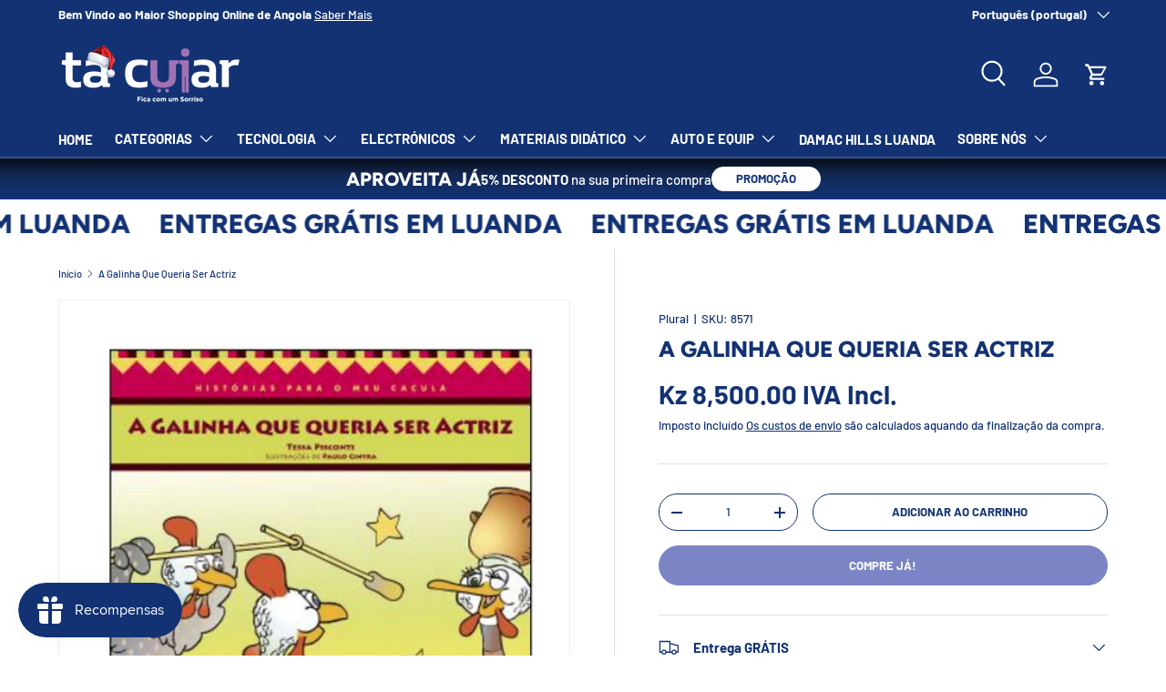

--- FILE ---
content_type: text/html; charset=utf-8
request_url: https://www.tacuiar.com/products/a-galinha-que-queria-ser-actriz
body_size: 53770
content:
<!doctype html>
<html class="no-js" lang="pt-PT" dir="ltr">
<head><meta charset="utf-8">
<meta name="viewport" content="width=device-width,initial-scale=1">
<title>A Galinha Que Queria Ser Actriz &ndash; Ta Cuiar </title><link rel="canonical" href="https://www.tacuiar.com/products/a-galinha-que-queria-ser-actriz"><link rel="icon" href="//www.tacuiar.com/cdn/shop/files/Icon_Blue.png?crop=center&height=48&v=1694009826&width=48" type="image/png"><meta name="description" content=""><meta property="og:site_name" content="Ta Cuiar ">
<meta property="og:url" content="https://www.tacuiar.com/products/a-galinha-que-queria-ser-actriz">
<meta property="og:title" content="A Galinha Que Queria Ser Actriz">
<meta property="og:type" content="product">
<meta property="og:description" content="Uma variedade de produtos e marcas nacionais e internacionais selecionadas para si.
Adquira as novidades do universo da cosmética, acessórios, eletrónicos, informática, bebida, tabacaria, artesanato, livros e arte.
Serviços de Atendimento ao cliente 24/7.
"><meta property="og:image" content="http://www.tacuiar.com/cdn/shop/products/Agalinhaquequeriaseractriz.png?crop=center&height=1200&v=1630336345&width=1200">
  <meta property="og:image:secure_url" content="https://www.tacuiar.com/cdn/shop/products/Agalinhaquequeriaseractriz.png?crop=center&height=1200&v=1630336345&width=1200">
  <meta property="og:image:width" content="1080">
  <meta property="og:image:height" content="1080"><meta property="og:price:amount" content="8,500.00">
  <meta property="og:price:currency" content="AOA"><meta name="twitter:site" content="@TCuiar?s=12"><meta name="twitter:card" content="summary_large_image">
<meta name="twitter:title" content="A Galinha Que Queria Ser Actriz">
<meta name="twitter:description" content="Uma variedade de produtos e marcas nacionais e internacionais selecionadas para si.
Adquira as novidades do universo da cosmética, acessórios, eletrónicos, informática, bebida, tabacaria, artesanato, livros e arte.
Serviços de Atendimento ao cliente 24/7.
">
<style data-shopify>
@font-face {
  font-family: Barlow;
  font-weight: 500;
  font-style: normal;
  font-display: swap;
  src: url("//www.tacuiar.com/cdn/fonts/barlow/barlow_n5.a193a1990790eba0cc5cca569d23799830e90f07.woff2") format("woff2"),
       url("//www.tacuiar.com/cdn/fonts/barlow/barlow_n5.ae31c82169b1dc0715609b8cc6a610b917808358.woff") format("woff");
}
@font-face {
  font-family: Barlow;
  font-weight: 700;
  font-style: normal;
  font-display: swap;
  src: url("//www.tacuiar.com/cdn/fonts/barlow/barlow_n7.691d1d11f150e857dcbc1c10ef03d825bc378d81.woff2") format("woff2"),
       url("//www.tacuiar.com/cdn/fonts/barlow/barlow_n7.4fdbb1cb7da0e2c2f88492243ffa2b4f91924840.woff") format("woff");
}
@font-face {
  font-family: Barlow;
  font-weight: 500;
  font-style: italic;
  font-display: swap;
  src: url("//www.tacuiar.com/cdn/fonts/barlow/barlow_i5.714d58286997b65cd479af615cfa9bb0a117a573.woff2") format("woff2"),
       url("//www.tacuiar.com/cdn/fonts/barlow/barlow_i5.0120f77e6447d3b5df4bbec8ad8c2d029d87fb21.woff") format("woff");
}
@font-face {
  font-family: Barlow;
  font-weight: 700;
  font-style: italic;
  font-display: swap;
  src: url("//www.tacuiar.com/cdn/fonts/barlow/barlow_i7.50e19d6cc2ba5146fa437a5a7443c76d5d730103.woff2") format("woff2"),
       url("//www.tacuiar.com/cdn/fonts/barlow/barlow_i7.47e9f98f1b094d912e6fd631cc3fe93d9f40964f.woff") format("woff");
}
@font-face {
  font-family: Figtree;
  font-weight: 800;
  font-style: normal;
  font-display: swap;
  src: url("//www.tacuiar.com/cdn/fonts/figtree/figtree_n8.9ff6d071825a72d8671959a058f3e57a9f1ff61f.woff2") format("woff2"),
       url("//www.tacuiar.com/cdn/fonts/figtree/figtree_n8.717cfbca15cfe9904984ba933599ab134f457561.woff") format("woff");
}
@font-face {
  font-family: Barlow;
  font-weight: 700;
  font-style: normal;
  font-display: swap;
  src: url("//www.tacuiar.com/cdn/fonts/barlow/barlow_n7.691d1d11f150e857dcbc1c10ef03d825bc378d81.woff2") format("woff2"),
       url("//www.tacuiar.com/cdn/fonts/barlow/barlow_n7.4fdbb1cb7da0e2c2f88492243ffa2b4f91924840.woff") format("woff");
}
:root {
      --bg-color: 255 255 255 / 1.0;
      --bg-color-og: 255 255 255 / 1.0;
      --heading-color: 18 50 116;
      --text-color: 18 50 116;
      --text-color-og: 18 50 116;
      --scrollbar-color: 18 50 116;
      --link-color: 18 50 116;
      --link-color-og: 18 50 116;
      --star-color: 255 159 28;--swatch-border-color-default: 208 214 227;
        --swatch-border-color-active: 137 153 186;
        --swatch-card-size: 24px;
        --swatch-variant-picker-size: 64px;--color-scheme-1-bg: 244 244 244 / 1.0;
      --color-scheme-1-grad: linear-gradient(180deg, rgba(244, 244, 244, 1), rgba(244, 244, 244, 1) 100%);
      --color-scheme-1-heading: 18 50 116;
      --color-scheme-1-text: 18 50 116;
      --color-scheme-1-btn-bg: 123 133 197;
      --color-scheme-1-btn-text: 255 255 255;
      --color-scheme-1-btn-bg-hover: 154 161 211;--color-scheme-2-bg: 18 50 116 / 1.0;
      --color-scheme-2-grad: linear-gradient(0deg, rgba(18, 50, 116, 1) 8%, rgba(20, 42, 88, 1) 56%, rgba(9, 18, 35, 1) 92%);
      --color-scheme-2-heading: 255 255 255;
      --color-scheme-2-text: 255 255 255;
      --color-scheme-2-btn-bg: 255 255 255;
      --color-scheme-2-btn-text: 18 50 116;
      --color-scheme-2-btn-bg-hover: 229 232 240;--color-scheme-3-bg: 123 133 197 / 1.0;
      --color-scheme-3-grad: linear-gradient(46deg, rgba(97, 112, 212, 1) 8%, rgba(101, 114, 197, 1) 32%, rgba(123, 133, 197, 1) 92%);
      --color-scheme-3-heading: 255 255 255;
      --color-scheme-3-text: 255 255 255;
      --color-scheme-3-btn-bg: 42 43 42;
      --color-scheme-3-btn-text: 255 255 255;
      --color-scheme-3-btn-bg-hover: 82 83 82;

      --drawer-bg-color: 255 255 255 / 1.0;
      --drawer-text-color: 18 50 116;

      --panel-bg-color: 244 244 244 / 1.0;
      --panel-heading-color: 18 50 116;
      --panel-text-color: 18 50 116;

      --in-stock-text-color: 44 126 63;
      --low-stock-text-color: 210 134 26;
      --very-low-stock-text-color: 180 12 28;
      --no-stock-text-color: 119 119 119;

      --error-bg-color: 252 237 238;
      --error-text-color: 180 12 28;
      --success-bg-color: 232 246 234;
      --success-text-color: 44 126 63;
      --info-bg-color: 228 237 250;
      --info-text-color: 26 102 210;

      --heading-font-family: Figtree, sans-serif;
      --heading-font-style: normal;
      --heading-font-weight: 800;
      --heading-scale-start: 6;

      --navigation-font-family: Barlow, sans-serif;
      --navigation-font-style: normal;
      --navigation-font-weight: 700;
      --heading-text-transform: uppercase;

      --subheading-text-transform: uppercase;
      --body-font-family: Barlow, sans-serif;
      --body-font-style: normal;
      --body-font-weight: 500;
      --body-font-size: 15;

      --section-gap: 64;
      --heading-gap: calc(8 * var(--space-unit));--grid-column-gap: 20px;--btn-bg-color: 123 133 197;
      --btn-bg-hover-color: 154 161 211;
      --btn-text-color: 255 255 255;
      --btn-bg-color-og: 123 133 197;
      --btn-text-color-og: 255 255 255;
      --btn-alt-bg-color: 255 255 255;
      --btn-alt-bg-alpha: 1.0;
      --btn-alt-text-color: 18 50 116;
      --btn-border-width: 1px;
      --btn-padding-y: 12px;

      
      --btn-border-radius: 27px;
      

      --btn-lg-border-radius: 50%;
      --btn-icon-border-radius: 50%;
      --input-with-btn-inner-radius: var(--btn-border-radius);
      --btn-text-transform: uppercase;

      --input-bg-color: 255 255 255 / 1.0;
      --input-text-color: 18 50 116;
      --input-border-width: 1px;
      --input-border-radius: 26px;
      --textarea-border-radius: 12px;
      --input-border-radius: 27px;
      --input-lg-border-radius: 33px;
      --input-bg-color-diff-3: #f7f7f7;
      --input-bg-color-diff-6: #f0f0f0;

      --modal-border-radius: 0px;
      --modal-overlay-color: 0 0 0;
      --modal-overlay-opacity: 0.4;
      --drawer-border-radius: 0px;
      --overlay-border-radius: 0px;--custom-label-bg-color: 13 44 84;
      --custom-label-text-color: 255 255 255;--sale-label-bg-color: 170 17 85;
      --sale-label-text-color: 255 255 255;--sold-out-label-bg-color: 42 43 42;
      --sold-out-label-text-color: 255 255 255;--new-label-bg-color: 127 184 0;
      --new-label-text-color: 255 255 255;--preorder-label-bg-color: 0 166 237;
      --preorder-label-text-color: 255 255 255;

      --page-width: 1200px;
      --gutter-sm: 20px;
      --gutter-md: 32px;
      --gutter-lg: 64px;

      --payment-terms-bg-color: #ffffff;

      --coll-card-bg-color: #F9F9F9;
      --coll-card-border-color: #f2f2f2;--blend-bg-color: #f4f4f4;
        
          --aos-animate-duration: 0.6s;
        

        
          --aos-min-width: 0;
        
      

      --reading-width: 48em;
    }

    @media (max-width: 769px) {
      :root {
        --reading-width: 36em;
      }
    }
  </style><link rel="stylesheet" href="//www.tacuiar.com/cdn/shop/t/18/assets/main.css?v=59186211241691217821731663790">
  <script src="//www.tacuiar.com/cdn/shop/t/18/assets/main.js?v=137031232014612066241731663790" defer="defer"></script><link rel="preload" href="//www.tacuiar.com/cdn/fonts/barlow/barlow_n5.a193a1990790eba0cc5cca569d23799830e90f07.woff2" as="font" type="font/woff2" crossorigin fetchpriority="high"><link rel="preload" href="//www.tacuiar.com/cdn/fonts/figtree/figtree_n8.9ff6d071825a72d8671959a058f3e57a9f1ff61f.woff2" as="font" type="font/woff2" crossorigin fetchpriority="high"><script>window.performance && window.performance.mark && window.performance.mark('shopify.content_for_header.start');</script><meta name="google-site-verification" content="P32LQeZppkdoovxKQrm7biOViGCrB9kcScmPc5bbf1s">
<meta id="shopify-digital-wallet" name="shopify-digital-wallet" content="/27988230213/digital_wallets/dialog">
<link rel="alternate" hreflang="x-default" href="https://www.tacuiar.com/products/a-galinha-que-queria-ser-actriz">
<link rel="alternate" hreflang="pt-AO" href="https://www.tacuiar.com/products/a-galinha-que-queria-ser-actriz">
<link rel="alternate" hreflang="en-AO" href="https://www.tacuiar.com/en/products/a-galinha-que-queria-ser-actriz">
<link rel="alternate" type="application/json+oembed" href="https://www.tacuiar.com/products/a-galinha-que-queria-ser-actriz.oembed">
<script async="async" src="/checkouts/internal/preloads.js?locale=pt-AO"></script>
<script id="shopify-features" type="application/json">{"accessToken":"9de93a2d1065be4b158c15e1688fa89b","betas":["rich-media-storefront-analytics"],"domain":"www.tacuiar.com","predictiveSearch":true,"shopId":27988230213,"locale":"pt-pt"}</script>
<script>var Shopify = Shopify || {};
Shopify.shop = "ta-cuiar.myshopify.com";
Shopify.locale = "pt-PT";
Shopify.currency = {"active":"AOA","rate":"1.0"};
Shopify.country = "AO";
Shopify.theme = {"name":"LUMINA - 15\/11\/2024","id":173888766233,"schema_name":"Enterprise","schema_version":"1.1.1","theme_store_id":1657,"role":"main"};
Shopify.theme.handle = "null";
Shopify.theme.style = {"id":null,"handle":null};
Shopify.cdnHost = "www.tacuiar.com/cdn";
Shopify.routes = Shopify.routes || {};
Shopify.routes.root = "/";</script>
<script type="module">!function(o){(o.Shopify=o.Shopify||{}).modules=!0}(window);</script>
<script>!function(o){function n(){var o=[];function n(){o.push(Array.prototype.slice.apply(arguments))}return n.q=o,n}var t=o.Shopify=o.Shopify||{};t.loadFeatures=n(),t.autoloadFeatures=n()}(window);</script>
<script id="shop-js-analytics" type="application/json">{"pageType":"product"}</script>
<script defer="defer" async type="module" src="//www.tacuiar.com/cdn/shopifycloud/shop-js/modules/v2/client.init-shop-cart-sync_DkeY9lyF.pt-PT.esm.js"></script>
<script defer="defer" async type="module" src="//www.tacuiar.com/cdn/shopifycloud/shop-js/modules/v2/chunk.common_BfwUEH3L.esm.js"></script>
<script type="module">
  await import("//www.tacuiar.com/cdn/shopifycloud/shop-js/modules/v2/client.init-shop-cart-sync_DkeY9lyF.pt-PT.esm.js");
await import("//www.tacuiar.com/cdn/shopifycloud/shop-js/modules/v2/chunk.common_BfwUEH3L.esm.js");

  window.Shopify.SignInWithShop?.initShopCartSync?.({"fedCMEnabled":true,"windoidEnabled":true});

</script>
<script>(function() {
  var isLoaded = false;
  function asyncLoad() {
    if (isLoaded) return;
    isLoaded = true;
    var urls = ["https:\/\/getbutton.io\/shopify\/widget\/27988230213.js?v=1603181594\u0026shop=ta-cuiar.myshopify.com","https:\/\/cdn.shopify.com\/s\/files\/1\/0279\/8823\/0213\/t\/14\/assets\/loy_27988230213.js?v=1646668461\u0026shop=ta-cuiar.myshopify.com","https:\/\/assets1.adroll.com\/shopify\/latest\/j\/shopify_rolling_bootstrap_v2.js?adroll_adv_id=GWGR4AUMUBE65MDYWTBDRD\u0026adroll_pix_id=UA7TOPNJZ5FVVD2AHOZCJU\u0026shop=ta-cuiar.myshopify.com","https:\/\/cdn.shopify.com\/s\/files\/1\/0875\/2064\/files\/easyauth-1.0.0.min.js?shop=ta-cuiar.myshopify.com","https:\/\/cdn.nfcube.com\/instafeed-8ccafc3d09a8e1884391d4622c898cec.js?shop=ta-cuiar.myshopify.com","https:\/\/js.smile.io\/v1\/smile-shopify.js?shop=ta-cuiar.myshopify.com","https:\/\/d1639lhkj5l89m.cloudfront.net\/js\/storefront\/uppromote.js?shop=ta-cuiar.myshopify.com"];
    for (var i = 0; i < urls.length; i++) {
      var s = document.createElement('script');
      s.type = 'text/javascript';
      s.async = true;
      s.src = urls[i];
      var x = document.getElementsByTagName('script')[0];
      x.parentNode.insertBefore(s, x);
    }
  };
  if(window.attachEvent) {
    window.attachEvent('onload', asyncLoad);
  } else {
    window.addEventListener('load', asyncLoad, false);
  }
})();</script>
<script id="__st">var __st={"a":27988230213,"offset":3600,"reqid":"8f88a91f-0276-4e42-9b62-4003bb6a149b-1765154507","pageurl":"www.tacuiar.com\/products\/a-galinha-que-queria-ser-actriz","u":"941a8ce8d9af","p":"product","rtyp":"product","rid":6632811298885};</script>
<script>window.ShopifyPaypalV4VisibilityTracking = true;</script>
<script id="captcha-bootstrap">!function(){'use strict';const t='contact',e='account',n='new_comment',o=[[t,t],['blogs',n],['comments',n],[t,'customer']],c=[[e,'customer_login'],[e,'guest_login'],[e,'recover_customer_password'],[e,'create_customer']],r=t=>t.map((([t,e])=>`form[action*='/${t}']:not([data-nocaptcha='true']) input[name='form_type'][value='${e}']`)).join(','),a=t=>()=>t?[...document.querySelectorAll(t)].map((t=>t.form)):[];function s(){const t=[...o],e=r(t);return a(e)}const i='password',u='form_key',d=['recaptcha-v3-token','g-recaptcha-response','h-captcha-response',i],f=()=>{try{return window.sessionStorage}catch{return}},m='__shopify_v',_=t=>t.elements[u];function p(t,e,n=!1){try{const o=window.sessionStorage,c=JSON.parse(o.getItem(e)),{data:r}=function(t){const{data:e,action:n}=t;return t[m]||n?{data:e,action:n}:{data:t,action:n}}(c);for(const[e,n]of Object.entries(r))t.elements[e]&&(t.elements[e].value=n);n&&o.removeItem(e)}catch(o){console.error('form repopulation failed',{error:o})}}const l='form_type',E='cptcha';function T(t){t.dataset[E]=!0}const w=window,h=w.document,L='Shopify',v='ce_forms',y='captcha';let A=!1;((t,e)=>{const n=(g='f06e6c50-85a8-45c8-87d0-21a2b65856fe',I='https://cdn.shopify.com/shopifycloud/storefront-forms-hcaptcha/ce_storefront_forms_captcha_hcaptcha.v1.5.2.iife.js',D={infoText:'Protegido por hCaptcha',privacyText:'Privacidade',termsText:'Termos'},(t,e,n)=>{const o=w[L][v],c=o.bindForm;if(c)return c(t,g,e,D).then(n);var r;o.q.push([[t,g,e,D],n]),r=I,A||(h.body.append(Object.assign(h.createElement('script'),{id:'captcha-provider',async:!0,src:r})),A=!0)});var g,I,D;w[L]=w[L]||{},w[L][v]=w[L][v]||{},w[L][v].q=[],w[L][y]=w[L][y]||{},w[L][y].protect=function(t,e){n(t,void 0,e),T(t)},Object.freeze(w[L][y]),function(t,e,n,w,h,L){const[v,y,A,g]=function(t,e,n){const i=e?o:[],u=t?c:[],d=[...i,...u],f=r(d),m=r(i),_=r(d.filter((([t,e])=>n.includes(e))));return[a(f),a(m),a(_),s()]}(w,h,L),I=t=>{const e=t.target;return e instanceof HTMLFormElement?e:e&&e.form},D=t=>v().includes(t);t.addEventListener('submit',(t=>{const e=I(t);if(!e)return;const n=D(e)&&!e.dataset.hcaptchaBound&&!e.dataset.recaptchaBound,o=_(e),c=g().includes(e)&&(!o||!o.value);(n||c)&&t.preventDefault(),c&&!n&&(function(t){try{if(!f())return;!function(t){const e=f();if(!e)return;const n=_(t);if(!n)return;const o=n.value;o&&e.removeItem(o)}(t);const e=Array.from(Array(32),(()=>Math.random().toString(36)[2])).join('');!function(t,e){_(t)||t.append(Object.assign(document.createElement('input'),{type:'hidden',name:u})),t.elements[u].value=e}(t,e),function(t,e){const n=f();if(!n)return;const o=[...t.querySelectorAll(`input[type='${i}']`)].map((({name:t})=>t)),c=[...d,...o],r={};for(const[a,s]of new FormData(t).entries())c.includes(a)||(r[a]=s);n.setItem(e,JSON.stringify({[m]:1,action:t.action,data:r}))}(t,e)}catch(e){console.error('failed to persist form',e)}}(e),e.submit())}));const S=(t,e)=>{t&&!t.dataset[E]&&(n(t,e.some((e=>e===t))),T(t))};for(const o of['focusin','change'])t.addEventListener(o,(t=>{const e=I(t);D(e)&&S(e,y())}));const B=e.get('form_key'),M=e.get(l),P=B&&M;t.addEventListener('DOMContentLoaded',(()=>{const t=y();if(P)for(const e of t)e.elements[l].value===M&&p(e,B);[...new Set([...A(),...v().filter((t=>'true'===t.dataset.shopifyCaptcha))])].forEach((e=>S(e,t)))}))}(h,new URLSearchParams(w.location.search),n,t,e,['guest_login'])})(!0,!1)}();</script>
<script integrity="sha256-52AcMU7V7pcBOXWImdc/TAGTFKeNjmkeM1Pvks/DTgc=" data-source-attribution="shopify.loadfeatures" defer="defer" src="//www.tacuiar.com/cdn/shopifycloud/storefront/assets/storefront/load_feature-81c60534.js" crossorigin="anonymous"></script>
<script data-source-attribution="shopify.dynamic_checkout.dynamic.init">var Shopify=Shopify||{};Shopify.PaymentButton=Shopify.PaymentButton||{isStorefrontPortableWallets:!0,init:function(){window.Shopify.PaymentButton.init=function(){};var t=document.createElement("script");t.src="https://www.tacuiar.com/cdn/shopifycloud/portable-wallets/latest/portable-wallets.pt-pt.js",t.type="module",document.head.appendChild(t)}};
</script>
<script data-source-attribution="shopify.dynamic_checkout.buyer_consent">
  function portableWalletsHideBuyerConsent(e){var t=document.getElementById("shopify-buyer-consent"),n=document.getElementById("shopify-subscription-policy-button");t&&n&&(t.classList.add("hidden"),t.setAttribute("aria-hidden","true"),n.removeEventListener("click",e))}function portableWalletsShowBuyerConsent(e){var t=document.getElementById("shopify-buyer-consent"),n=document.getElementById("shopify-subscription-policy-button");t&&n&&(t.classList.remove("hidden"),t.removeAttribute("aria-hidden"),n.addEventListener("click",e))}window.Shopify?.PaymentButton&&(window.Shopify.PaymentButton.hideBuyerConsent=portableWalletsHideBuyerConsent,window.Shopify.PaymentButton.showBuyerConsent=portableWalletsShowBuyerConsent);
</script>
<script>
  function portableWalletsCleanup(e){e&&e.src&&console.error("Failed to load portable wallets script "+e.src);var t=document.querySelectorAll("shopify-accelerated-checkout .shopify-payment-button__skeleton, shopify-accelerated-checkout-cart .wallet-cart-button__skeleton"),e=document.getElementById("shopify-buyer-consent");for(let e=0;e<t.length;e++)t[e].remove();e&&e.remove()}function portableWalletsNotLoadedAsModule(e){e instanceof ErrorEvent&&"string"==typeof e.message&&e.message.includes("import.meta")&&"string"==typeof e.filename&&e.filename.includes("portable-wallets")&&(window.removeEventListener("error",portableWalletsNotLoadedAsModule),window.Shopify.PaymentButton.failedToLoad=e,"loading"===document.readyState?document.addEventListener("DOMContentLoaded",window.Shopify.PaymentButton.init):window.Shopify.PaymentButton.init())}window.addEventListener("error",portableWalletsNotLoadedAsModule);
</script>

<script type="module" src="https://www.tacuiar.com/cdn/shopifycloud/portable-wallets/latest/portable-wallets.pt-pt.js" onError="portableWalletsCleanup(this)" crossorigin="anonymous"></script>
<script nomodule>
  document.addEventListener("DOMContentLoaded", portableWalletsCleanup);
</script>

<link id="shopify-accelerated-checkout-styles" rel="stylesheet" media="screen" href="https://www.tacuiar.com/cdn/shopifycloud/portable-wallets/latest/accelerated-checkout-backwards-compat.css" crossorigin="anonymous">
<style id="shopify-accelerated-checkout-cart">
        #shopify-buyer-consent {
  margin-top: 1em;
  display: inline-block;
  width: 100%;
}

#shopify-buyer-consent.hidden {
  display: none;
}

#shopify-subscription-policy-button {
  background: none;
  border: none;
  padding: 0;
  text-decoration: underline;
  font-size: inherit;
  cursor: pointer;
}

#shopify-subscription-policy-button::before {
  box-shadow: none;
}

      </style>
<script id="sections-script" data-sections="header,footer" defer="defer" src="//www.tacuiar.com/cdn/shop/t/18/compiled_assets/scripts.js?10873"></script>
<script>window.performance && window.performance.mark && window.performance.mark('shopify.content_for_header.end');</script>
<script src="//www.tacuiar.com/cdn/shop/t/18/assets/blur-messages.js?v=98620774460636405321731663790" defer="defer"></script>
    <script src="//www.tacuiar.com/cdn/shop/t/18/assets/animate-on-scroll.js?v=15249566486942820451731663790" defer="defer"></script>
    <link rel="stylesheet" href="//www.tacuiar.com/cdn/shop/t/18/assets/animate-on-scroll.css?v=116194678796051782541731663790">
  

  <script>document.documentElement.className = document.documentElement.className.replace('no-js', 'js');</script><!-- CC Custom Head Start --><!-- CC Custom Head End --><!-- Google Tag Manager -->
<script>(function(w,d,s,l,i){w[l]=w[l]||[];w[l].push({'gtm.start':
new Date().getTime(),event:'gtm.js'});var f=d.getElementsByTagName(s)[0],
j=d.createElement(s),dl=l!='dataLayer'?'&l='+l:'';j.async=true;j.src=
'https://www.googletagmanager.com/gtm.js?id='+i+dl;f.parentNode.insertBefore(j,f);
})(window,document,'script','dataLayer','GTM-ML53ZBP');</script>
<!-- End Google Tag Manager -->
<script type="text/javascript">
  window.Rivo = window.Rivo || {};
  window.Rivo.common = window.Rivo.common || {};
  window.Rivo.common.shop = {
    permanent_domain: 'ta-cuiar.myshopify.com',
    currency: "AOA",
    money_format: "Kz {{amount}} \u003cspan\u003eIVA Incluído \u003c\/span\u003e",
    id: 27988230213
  };
  

  window.Rivo.common.template = 'product';
  window.Rivo.common.cart = {};
  window.Rivo.global_config = {"asset_urls":{"loy":{"api_js":"https:\/\/cdn.shopify.com\/s\/files\/1\/0194\/1736\/6592\/t\/1\/assets\/ba_rivo_api.js?v=1764090844","lp_js":"https:\/\/cdn.shopify.com\/s\/files\/1\/0194\/1736\/6592\/t\/1\/assets\/ba_rivo_lp.js?v=1764090843","lp_css":"https:\/\/cdn.shopify.com\/s\/files\/1\/0194\/1736\/6592\/t\/1\/assets\/ba_rivo_lp.css?v=1763487440","profile_js":"https:\/\/cdn.shopify.com\/s\/files\/1\/0194\/1736\/6592\/t\/1\/assets\/ba_rivo_profile.js?v=1764090842","profile_css":"https:\/\/cdn.shopify.com\/s\/files\/1\/0194\/1736\/6592\/t\/1\/assets\/ba_rivo_profile.css?v=1764971551","init_js":"https:\/\/cdn.shopify.com\/s\/files\/1\/0194\/1736\/6592\/t\/1\/assets\/ba_loy_init.js?v=1764090841","referrals_js":"https:\/\/cdn.shopify.com\/s\/files\/1\/0194\/1736\/6592\/t\/1\/assets\/ba_loy_referrals.js?v=1764090845","referrals_css":"https:\/\/cdn.shopify.com\/s\/files\/1\/0194\/1736\/6592\/t\/1\/assets\/ba_loy_referrals.css?v=1700287043","widget_js":"https:\/\/cdn.shopify.com\/s\/files\/1\/0037\/2110\/1430\/t\/963\/assets\/ba_loy_widget.js?v=1728252181","widget_css":"https:\/\/cdn.shopify.com\/s\/files\/1\/0194\/1736\/6592\/t\/1\/assets\/ba_loy_widget.css?v=1692840875","page_init_js":"https:\/\/cdn.shopify.com\/s\/files\/1\/0194\/1736\/6592\/t\/1\/assets\/ba_loy_page_init.js?v=1711433130","page_widget_js":"https:\/\/cdn.shopify.com\/s\/files\/1\/0194\/1736\/6592\/t\/1\/assets\/ba_loy_page_widget.js?v=1711432435","page_widget_css":"https:\/\/cdn.shopify.com\/s\/files\/1\/0194\/1736\/6592\/t\/1\/assets\/ba_loy_page.css?v=1693059047","page_preview_js":null,"app_proxy_applications_js":"https:\/\/cdn.shopify.com\/s\/files\/1\/0194\/1736\/6592\/t\/1\/assets\/app_proxy_application.js?v=1708835151"},"forms":{"init_js":"https:\/\/cdn.shopify.com\/s\/files\/1\/0194\/1736\/6592\/t\/1\/assets\/ba_forms_init.js?v=1711433134","widget_js":"https:\/\/cdn.shopify.com\/s\/files\/1\/0194\/1736\/6592\/t\/1\/assets\/ba_forms_widget.js?v=1711433135","forms_css":"https:\/\/cdn.shopify.com\/s\/files\/1\/0194\/1736\/6592\/t\/1\/assets\/ba_forms.css?v=1691714518"},"global":{"helper_js":"https:\/\/cdn.shopify.com\/s\/files\/1\/0194\/1736\/6592\/t\/1\/assets\/ba_tracking.js?v=1764090840"}},"proxy_paths":{"loy":"\/apps\/ba-loy","app_metrics":"\/apps\/ba-loy\/app_metrics"},"aat":["loy"],"pv":false,"sts":false,"bam":true,"batc":true,"fetch_url_to_string":false,"base_money_format":"Kz {{amount}} \u003cspan\u003eIVA Incluído \u003c\/span\u003e","online_store_version":1,"loy_js_api_enabled":false,"hide_console_ad":false,"shopify_markets_enabled":false,"google_client_id":"105612801293-i27f7uh4jfd7tajl14hqbqlvd6dr5psc.apps.googleusercontent.com","multipass_v_token":false,"clear_latest_order_cache":false,"shop":{"id":27988230213,"name":"Ta Cuiar ","domain":"www.tacuiar.com"},"theme_extension_local_assets":false};

  
    if (window.Rivo.common.template == 'product'){
      window.Rivo.common.product = {
        id: 6632811298885, price: 850000, handle: "a-galinha-que-queria-ser-actriz", tags: null,
        available: true, title: "A Galinha Que Queria Ser Actriz", variants: [{"id":39482851295301,"title":"Default Title","option1":"Default Title","option2":null,"option3":null,"sku":"8571","requires_shipping":true,"taxable":true,"featured_image":null,"available":true,"name":"A Galinha Que Queria Ser Actriz","public_title":null,"options":["Default Title"],"price":850000,"weight":0,"compare_at_price":null,"inventory_management":"shopify","barcode":"9789896118334","requires_selling_plan":false,"selling_plan_allocations":[]}]
      };
    }
  

    window.Rivo.loy_config = {"brand_theme_settings":{"enabled":true,"button_bg":"#2932fc","header_bg":"#2932fc","desc_color":"#737376","icon_color":"#3a3a3a","link_color":"#2932fc","visibility":"both","cards_shape":"rounded","hide_widget":false,"launcher_bg":"#286ef8","mobile_icon":"star","mobile_text":"Rewards","title_color":"#212b36","banner_image":"","desktop_icon":"star","desktop_text":"Rewards","inputs_shape":"rounded","primary_font":null,"buttons_shape":"rounded","mobile_layout":"icon_with_text","primary_color":"#2932fc","desktop_layout":"icon_with_text","launcher_shape":"circle","secondary_font":null,"container_shape":"rounded","mobile_placement":"right","button_text_color":"#fff","desktop_placement":"right","header_text_color":"#fff","powered_by_hidden":false,"launcher_text_color":"#ffffff","mobile_side_spacing":20,"desktop_side_spacing":20,"panel_order_settings":{"vip":3,"points":1,"referrals":2},"visibility_condition":"","mobile_bottom_spacing":20,"desktop_bottom_spacing":20,"hide_widget_permanently":false,"hide_widget_launcher_on_mobile":false},"launcher_style_settings":{"enabled":true,"button_bg":"#2932fc","header_bg":"#2932fc","desc_color":"#737376","icon_color":"#3a3a3a","link_color":"#2932fc","visibility":"both","cards_shape":"rounded","hide_widget":false,"launcher_bg":"#286ef8","mobile_icon":"star","mobile_text":"Rewards","title_color":"#212b36","banner_image":"","desktop_icon":"star","desktop_text":"Rewards","inputs_shape":"rounded","primary_font":null,"buttons_shape":"rounded","mobile_layout":"icon_with_text","primary_color":"#2932fc","desktop_layout":"icon_with_text","launcher_shape":"circle","secondary_font":null,"container_shape":"rounded","mobile_placement":"right","button_text_color":"#fff","desktop_placement":"right","header_text_color":"#fff","powered_by_hidden":false,"launcher_text_color":"#ffffff","mobile_side_spacing":20,"desktop_side_spacing":20,"panel_order_settings":{"vip":3,"points":1,"referrals":2},"visibility_condition":"","mobile_bottom_spacing":20,"desktop_bottom_spacing":20,"hide_widget_permanently":false,"hide_widget_launcher_on_mobile":false},"points_program_enabled":false,"referral_program_enabled":false,"membership_program_enabled":false,"vip_program_enabled":false,"vip_program_tier_type":"points_earned","vip_program_period":"lifetime","floating_widget_settings":{"enabled":true,"button_bg":"#2932fc","header_bg":"#2932fc","desc_color":"#737376","icon_color":"#3a3a3a","link_color":"#2932fc","visibility":"both","cards_shape":"rounded","hide_widget":false,"launcher_bg":"#286ef8","mobile_icon":"star","mobile_text":"Rewards","title_color":"#212b36","banner_image":"","desktop_icon":"star","desktop_text":"Rewards","inputs_shape":"rounded","primary_font":null,"buttons_shape":"rounded","mobile_layout":"icon_with_text","primary_color":"#2932fc","desktop_layout":"icon_with_text","launcher_shape":"circle","secondary_font":null,"container_shape":"rounded","mobile_placement":"right","button_text_color":"#fff","desktop_placement":"right","header_text_color":"#fff","powered_by_hidden":false,"launcher_text_color":"#ffffff","mobile_side_spacing":20,"desktop_side_spacing":20,"panel_order_settings":{},"visibility_condition":"","mobile_bottom_spacing":20,"desktop_bottom_spacing":20,"hide_widget_permanently":false,"hide_widget_launcher_on_mobile":false,"desktop_launcher_icon":null,"mobile_launcher_icon":null},"widget_custom_icons":{"brand_icon":null,"rewards":null,"ways_to_earn":null,"ways_to_redeem":null},"widget_css":"#baLoySectionWrapper .ba-loy-bg-color {\n  background: linear-gradient(125deg, hsla(237,97%,57%,1), hsla(237,100%,41%,1));\n}\n\n#baLoySectionWrapper .section-panel-wrapper {\n  box-shadow:rgba(0, 0, 0, 0.1) 0px 4px 15px 0px, rgba(0, 0, 0, 0.1) 0px 1px 2px 0px, #2932fc 0px 2px 0px 0px inset;\n}\n\n\n\n\n.header-main, .header-secondary, .points-expiry-desc {\n\tcolor: #fff !important;\n}\n.main-default a.sign-in{\n  color: #2932fc !important;\n}\n\n.section-table-piece-detail-items .li-img path {\n  fill: #3a3a3a;\n}\n\n.buttons-icons-detail-image .li-img {\n  fill: #3a3a3a;\n}\n\n#baLoySectionWrapper .loy-button-main{\n    background: #2932fc;\n    color: #fff;\n}\n\n  #baLoySectionWrapper .loy-button-main{\n    color: #fff;\n  }\n\n  #baLoySectionWrapper .main-default, #baLoySectionWrapper div.panel-section .head-title,#baLoySectionWrapper body {\n    color: #212b36;\n  }\n\n  #baLoySectionWrapper .section-panel-wrapper .panel-desc, #baLoySectionWrapper .main-default.sign-in-text{\n    color: #737376;\n  }\n\n  #launcher-wrapper{\n    background: #286ef8;\n  }\n\n#baLoySectionWrapper div.section-bottom{\n  display:none;\n}\n\n.ba-loy-namespace .ba-loy-messenger-frame, #launcher-wrapper{\n  right: 20px;\n  left: auto;\n}\n.ba-loy-namespace .ba-loy-messenger-frame {\n  bottom: 90px;\n}\n#launcher-wrapper{\n  bottom: 20px;\n}\n\n.launcher-text{\n  color: #ffffff !important;\n}\n\n#launcher-wrapper .launcher-desktop { display: block; }\n#launcher-wrapper .launcher-mobile  { display: none;  }\n\n@media (max-device-width: 851px) and (orientation: landscape), (max-width: 500px) {\n  .ba-loy-namespace .ba-loy-messenger-frame{\n    height: 100%;\n    min-height: 100%;\n    bottom: 0;\n    right: 0;\n    left: 0;\n    top: 0;\n    width: 100%;\n    border-radius: 0 !important;\n  }\n  #launcher-wrapper.up{\n    display: none;\n  }\n  #launcher-wrapper{\n    right: 20px;\n    left: auto;\n    bottom: 20px;\n  }\n  #launcher-wrapper .launcher-desktop { display: none;  }\n  #launcher-wrapper .launcher-mobile  { display: block; }\n}\n\n\n\n.ba-loy-circle{border-radius: 30px !important;}\n.ba-loy-rounded{border-radius: 10px !important;}\n.ba-loy-square{border-radius: 0px !important;}\n","domain_name":"loyalty.rivo.io","font_settings":{},"translations":{"vip_perks":"Perks","vip_tiers":"VIP Tiers","general_by":"by","vip_reward":"VIP reward","vip_status":"VIP Status","general_day":"Day","social_like":"Like","social_share":"Share","vip_benefits":"Benefits","general_error":"Hmm, something went wrong, please try again shortly","general_month":"Month","general_point":"Point","general_spend":"you spend","general_spent":"Spent","social_follow":"Follow","tos_expiry_at":"Reward expires on {{expiry_date}}.","vip_tier_desc":"Gain access to exclusive rewards.","general_credit":"Credit","general_points":"Points","general_redeem":"Redeem","general_reward":"reward","vip_tier_spend":"Spend {{amount}}","general_credits":"Credits","general_go_back":"Go back","general_pending":"Pending","general_rewards":"Rewards","general_sign_in":"Sign in","general_sign_up":"Sign up","referrals_title":"Referral Program","review_complete":"Post a product review","survey_complete":"Complete a Survey","general_approved":"Approved","general_share_on":"Share on","general_you_have":"You have","tos_free_product":"Reward only applies to {{product_name}}","acct_creation_btn":"Start Earning","general_cancelled":"Cancelled","general_edit_date":"Edit Date","general_save_date":"Save date","general_show_more":"Show more","general_signed_up":"signed up","member_point_desc":"Earn points and turn these into rewards!","referral_complete":"Complete a Referral","tos_expiry_months":"Expires {{expiry_months}} month(s) after being redeemed.","vip_tier_achieved":"Unlocked {{tier_name}}","vip_tier_added_to":"Added to {{tier_name}}","acct_creation_desc":"Get rewarded for being an awesome customer","general_apply_code":"Apply code","general_share_link":"Share your Personal Link","referrals_email_to":"To","vip_achieved_until":"Achieved until","vip_tier_to_unlock":"to unlock","visitor_point_desc":"Earn points and turn these into rewards!","acct_creation_title":"Join and Earn Rewards","general_reward_show":"Show","member_header_title":"{points}","member_point_header":"Points","referrals_completed":"referrals completed so far","vip_tier_dropped_to":"Fell to {{tier_name}}","vip_tier_on_highest":"You did it! You're on the highest tier 🎉","general_balance_text":"store credit","general_past_rewards":"Past rewards","general_product_page":"product page","general_ways_to_earn":"Ways to earn","general_your_rewards":"Your rewards","referrals_email_send":"Send email","referrals_get_reward":"Get your","referrals_share_link":"Share this link with a friend for them to claim the reward","social_facebook_like":"Like page on Facebook","social_tiktok_follow":"Follow on TikTok","social_twitter_share":"Share link on Twitter","tos_min_order_amount":"Applies to all orders over {{min_order_amount}}.","vip_tier_earn_points":"Earn {{points}} Points","vip_tier_retained_to":"Kept {{tier_name}}","vip_tier_vip_history":"VIP History","visitor_header_title":"🏆 Rewards Program","visitor_point_header":"Earn Points","acct_creation_sign_in":"Already a member?","general_cancel_points":"Points canceled","general_no_points_yet":"No Points yet","general_refund_points":"Points refunded","general_sms_subscribe":"Subscribe to SMS","member_header_caption":"Your points","social_facebook_share":"Share link on Facebook","social_twitter_follow":"Follow on Twitter","vip_reward_earned_via":"Earned via {{vip_tier_name}} tier","vip_you_have_achieved":"You've achieved","wallet_pass_subscribe":"Add Wallet Pass","general_no_rewards_yet":"No rewards yet","general_place_an_order":"Place an order","general_points_expired":"Points expired","general_refund_credits":"Credits refunded","general_upload_receipt":"Submit a Receipt","general_ways_to_redeem":"Ways to redeem","referrals_claim_reward":"Claim your gift","referrals_code_invalid":"This referral code is invalid","referrals_email_invite":"Refer friends by email","referrals_visitor_desc":"Refer a friend who makes a purchase and both of you will claim rewards.","review_complete_points":"{{points_amount}} Points for every review posted","tos_min_order_quantity":"Minimum {{min_order_quantity}} items required in cart.","visitor_header_caption":"Join now and unlock awesome rewards","general_birthday_reward":"Celebrate with a reward","general_credits_expired":"Credits expired","general_discount_amount":"points for ${{discount_amount}} off","general_email_subscribe":"Subscribe to Emails","general_expiration_date":"Expiration Date","general_no_activity_yet":"No activity yet","general_placed_an_order":"Placed an order","general_points_activity":"Points History","general_share_via_email":"Share via Email","general_upcoming_reward":"Upcoming reward","general_you_have_points":"You have {{points}} points","membership_order_placed":"Credits earned from placing an order","referrals_email_message":"Message","referrals_invalid_email":"Please enter a valid email address","referrals_referral_code":"Your referral link to share","social_instagram_follow":"Follow on Instagram","tos_apply_to_collection":"Only for products in specific collections.","tos_max_shipping_amount":"Maximum shipping amount of {{max_shipping_amount}}.","vip_tier_no_vip_history":"No VIP membership history yet","general_enter_valid_date":"Please enter a valid date","general_points_for_every":"Points for every","general_uploaded_receipt":"Submitted a Receipt","general_vip_tier_upgrade":"VIP Tier Upgrade Points","referral_complete_points":"{{points_amount}} Points for every referral completed","referrals_call_to_action":"Refer friends and earn","referrals_claimed_reward":"Here's your","referrals_create_account":"Create an Account","referrals_status_blocked":"blocked","referrals_status_pending":"pending","referrals_your_referrals":"Your referrals","general_click_to_see_more":"View My Rewards Account","general_product_purchased":"Product Purchased","general_redeemed_a_reward":"Redeemed a Reward","general_use_discount_code":"Use this discount code on your next order!","referrals_already_visited":"Already visited this page","referrals_general_invalid":"Sorry, looks like this referral is invalid","referrals_referred_reward":"They will get","referrals_referrer_reward":"You will get","general_celebrate_birthday":"Celebrate a birthday","general_how_to_earn_points":"How do I earn Points?","loyalty_page_rewards_title":"Rewards","referrals_no_referrals_yet":"No referrals yet","referrals_progran_disabled":"This referral program is disabled","referrals_status_completed":"completed","review_complete_past_tense":"Posted a product review","survey_complete_past_tense":"Completed a Survey","general_add_product_to_cart":"Add product to cart","general_balance_text_plural":"Credits","general_fallback_first_name":"there","general_not_enough_earnings":"Not enough earnings to redeem","general_were_awarded_points":"were awarded points","activity_table_header_status":"Status","general_manual_points_adjust":"manual points adjustment","referral_complete_past_tense":"Completed a Referral","referrals_similar_ip_invalid":"We are unable to process referrals within the same IP address","vip_tier_orders_placed_count":"Place {{amount}} Orders","general_activate_store_credit":"Activate Store Credit","general_celebrate_anniversary":"Celebrate Loyalty Anniversary","general_punch_card_checkpoint":"Punch Card Checkpoint","general_redeemed_store_credit":"Redeemed Store Credit","loyalty_page_rewards_subtitle":"You have the following rewards ready to use","checkout_ui_redeem_points_desc":"You have {{points}} points! Redeem for discounts on this order.","general_discount_amount_coupon":"${{discount_amount}} off coupon","general_have_not_earned_points":"You haven't earned any Points yet.","membership_page_benefits_title":"Membership Benefits","referrals_email_to_placeholder":"Add a comma-separated list of emails","referrals_name_must_be_present":"Please enter your first name","account_ui_loyalty_status_title":"Welcome, {{first_name}}! You have {{balance}} points","checkout_ui_redeem_points_login":"Log in","checkout_ui_redeem_points_title":"Redeem your points","general_add_points_default_note":"Points awarded by points import","general_celebrate_your_birthday":"Let's celebrate your birthday! 🎉 Please give us 30 days notice - otherwise, you'll have to wait another year.","general_please_choose_an_option":"Please choose an option from the","general_redeem_error_max_points":"Exceeded maximum points to spend","general_redeem_error_min_points":"Did not met minimum points to redeem","loyalty_page_banner_earn_button":"Earn points","loyalty_page_rewards_no_rewards":"No rewards yet","loyalty_page_ways_to_earn_title":"Ways to Earn","referrals_email_already_claimed":"This email has already been claimed","referrals_general_invalid_title":"We're Sorry","social_facebook_like_past_tense":"Liked a page on Facebook","social_tiktok_follow_past_tense":"Followed on TikTok","social_twitter_share_past_tense":"Shared a link on Twitter","loyalty_page_banner_login_button":"Sign In","loyalty_page_upload_receipt_help":"Upload a receipt within the last 30 days to earn points. Please lay the receipt on a flat surface and take a photo from a close distance.","social_facebook_share_past_tense":"Shared a link on Facebook","social_twitter_follow_past_tense":"Followed on Twitter","wallet_pass_subscribe_past_tense":"Added Wallet Pass","account_slideout_home_login_title":"Sign in to manage your account","general_points_for_judgeme_review":"JudgeMe review","loyalty_page_banner_redeem_button":"Redeem Rewards","loyalty_page_subscribe_email_help":"Subscribe to our email list and earn points","loyalty_page_ways_to_redeem_title":"Ways to Redeem","membership_page_benefits_subtitle":"Here's an overview of your membership benefits","referrals_account_already_claimed":"You already have an account. You can invite your friends to win rewards!","vip_tier_products_purchased_count":"Purchase {{amount}} Specific Products","account_ui_loyalty_status_subtitle":"You're on the {{vip_tier_name}} tier","checkout_ui_activate_account_title":"Activate Your Account","checkout_ui_redeemed_rewards_title":"Your rewards","general_reset_removal_default_note":"Existing points removed for points reset from import","loyalty_page_customer_birthday_day":"Day","loyalty_page_upload_receipt_attach":"Attach File","loyalty_page_upload_receipt_button":"Submit Receipt","loyalty_page_ways_to_earn_subtitle":"Earn points by completing these actions","referrals_your_referrals_show_here":"Your referrals will show here.","social_instagram_follow_past_tense":"Followed on Instagram","account_slideout_orders_login_title":"Sign in to view your orders","checkout_ui_points_estimation_title":"Complete this purchase to earn up to {{points}} points","checkout_ui_refer_friends_login_url":"account\/login?return_url=\/account\u0026email={{customer_email}}","general_loyalty_program_and_rewards":"Loyalty Program \u0026 Rewards","general_vip_tier_upgrade_past_tense":"{{tier_name}} Entry Points","general_your_rewards_will_show_here":"Your rewards will show here.","loyalty_page_banner_logged_in_title":"Welcome to the program","loyalty_page_banner_register_button":"Join Now","loyalty_page_explainer_step_1_title":"Signup","loyalty_page_explainer_step_2_title":"Earn","loyalty_page_explainer_step_3_title":"Redeem","loyalty_page_subscribe_email_button":"Subscribe","loyalty_page_upload_receipt_no_file":"Please select a file to upload","loyalty_page_upload_receipt_success":"Thanks! Your receipt will be reviewed shortly","membership_page_banner_login_button":"Sign In","membership_page_banner_login_prefix":"Already a member?","membership_tier_unlocked_past_tense":"Membership Signup","referrals_email_message_placeholder":"Customize your referral message. The referral link will be automatically added.","account_slideout_profile_login_title":"Sign in to manage your profile","checkout_ui_redeem_points_login_desc":"to view your points balance and discover rewards available for redemption.","checkout_ui_redeem_store_credit_desc":"You have ${{store_credit}} in store credit.","loyalty_page_banner_logged_out_title":"Join our Loyalty Program","loyalty_page_customer_birthday_month":"Month","loyalty_page_customer_birthday_title":"Celebrate your birthday","loyalty_page_ways_to_redeem_subtitle":"Redeem points for these rewards","vip_tier_product_ids_purchased_count":"Purchase {{amount}} Specific Products","checkout_ui_install_wallet_pass_title":"Install our Wallet Pass for Exclusive Offers","checkout_ui_points_estimation_subtext":"Loyalty points can be redeemed for rewards on future purchases. Actual points awarded may differ if other discounts are applied.","checkout_ui_redeem_store_credit_title":"Apply your store credit","checkout_ui_refer_friends_login_title":"Claim your points from this purchase !","general_celebrate_birthday_past_tense":"Celebrated a birthday","account_dashboard_activity_block_title":"Your Activity","account_dashboard_member_card_cta_text":"View Rewards","account_dashboard_referral_block_title":"Refer a friend","general_reset_new_balance_default_note":"Points reset to new balance by points import","loyalty_page_explainer_logged_in_title":"Hi \u003cspan rivo-x-data rivo-x-text=\"$store.customer.first_name\"\u003e\u003c\/span\u003e, you have \u003cstrong\u003e\u003cspan rivo-x-data rivo-x-text=\"$store.customer.points_tally\"\u003e\u003c\/span\u003e\u003c\/strong\u003e Points","loyalty_page_explainer_step_1_subtitle":"Create an account on our store","loyalty_page_explainer_step_2_subtitle":"Earn points for shopping","loyalty_page_explainer_step_3_subtitle":"Redeem points for discounts","loyalty_page_vip_tiers_logged_in_title":"VIP Tiers","membership_page_explainer_step_1_title":"Signup","membership_page_explainer_step_2_title":"Earn","membership_page_explainer_step_3_title":"Redeem","membership_recurring_signup_past_tense":"Recurring Credit","referrals_advocate_stats_email_claimed":"Claimed","checkout_ui_activate_account_button_url":"\/account\/login?return_url=\/account","loyalty_page_activity_table_header_date":"Date","loyalty_page_activity_table_no_activity":"No activity yet","loyalty_page_explainer_logged_out_title":"How it Works","loyalty_page_vip_tiers_logged_out_title":"VIP Tiers","membership_page_banner_login_button_url":"\/account\/login?return_url=\/account","account_dashboard_member_card_body_title":"You have \u003cstrong\u003e\u003cspan rivo-x-data rivo-x-text=\"$store.customer.pretty_points_tally\"\u003e\u003c\/span\u003e\u003c\/strong\u003e Points","account_ui_loyalty_status_cta_button_url":"\/pages\/loyalty-program","checkout_ui_activate_account_button_text":"Activate Account","checkout_ui_activate_account_description":"Activate your loyalty account to start earning points, tracking rewards, and accessing exclusive member benefits.","checkout_ui_redeem_points_alternate_name":"points","checkout_ui_redeemed_rewards_description":"Your rewards available to use","checkout_ui_redeemed_rewards_login_title":"Log in","checkout_ui_refer_friends_referral_title":"Refer a Friend","general_celebrate_anniversary_past_tense":"Celebrated Loyalty Anniversary","loyalty_page_activity_expiration_warning":"Expiration Date: \u003cspan rivo-x-data rivo-x-text=\"$store.customer.points_expiry\"\u003e\u003c\/span\u003e","loyalty_page_customer_birthday_save_date":"Save Date","loyalty_page_upload_challenge_photo_help":"Upload a challenge photo to earn.","referrals_advocate_stats_email_completed":"Completed","referrals_create_account_to_claim_coupon":"Create an Account to claim your coupon","account_dashboard_referral_block_subtitle":"Give your friends a reward and claim your own when they make a purchase","account_ui_loyalty_status_cta_button_text":"View Rewards","checkout_ui_redeemed_rewards_select_label":"Select a Reward","loyalty_page_activity_table_header_action":"Activity","loyalty_page_banner_logged_in_description":"As a member, you will earn points for shopping","loyalty_page_explainer_logged_in_subtitle":"Here's an overview of your current points balance and recent activity","loyalty_page_vip_tiers_logged_in_subtitle":"You are on the \u003cspan rivo-x-data rivo-x-text=\"$store.customer?.current_vip_tier_info?.tier?.name\"\u003e\u003c\/span\u003e tier","membership_page_banner_add_to_cart_button":"Join Now","membership_page_explainer_step_1_subtitle":"Create an account on our store","membership_page_explainer_step_2_subtitle":"Earn points for shopping","membership_page_explainer_step_3_subtitle":"Redeem points for discounts","account_dashboard_member_card_header_title":"Welcome \u003cspan rivo-x-data rivo-x-text=\"$store.customer?.first_name\"\u003e\u003c\/span\u003e","account_dashboard_vip_tiers_progress_title":"VIP Tier Status","checkout_ui_install_wallet_pass_button_url":"\/#rivo","general_converted_to_credits_external_note":"Converted your points balance to store credit","general_converted_to_credits_internal_note":"Converted from points to store credit","loyalty_page_banner_logged_out_description":"Join for free and begin earning points \u0026 rewards every time you shop.","loyalty_page_upload_challenge_photo_attach":"Attach File","loyalty_page_upload_challenge_photo_button":"Submit Challenge Photo","loyalty_page_vip_tiers_logged_out_subtitle":"Join our VIP loyalty program to unlock exclusive rewards available only to members.","membership_page_activity_table_header_date":"Date","membership_page_activity_table_no_activity":"No activity yet","membership_page_banner_is_subscriber_title":"Welcome to our Membership Program","membership_page_status_is_subscriber_title":"You have an Active Membership","referrals_advocate_stats_email_link_clicks":"Link Clicks","account_dashboard_member_card_body_subtitle":"You're on the \u003cspan rivo-x-data rivo-x-text=\"$store.customer?.current_vip_tier_info?.tier?.name\"\u003e\u003c\/span\u003e tier","account_dashboard_referral_block_share_html":"\u003ca href=\"\/pages\/refer-a-friend\"\u003eEmail your link to friends\u003c\/a\u003e or \u003ca href=\"\/pages\/refer-a-friend?popup_panel=email_stats\"\u003eget your stats\u003c\/a\u003e","checkout_ui_install_wallet_pass_button_text":"Install Wallet Pass","checkout_ui_install_wallet_pass_description":"Unlock exclusive offers and rewards with our Wallet Pass.","checkout_ui_login_notification_banner_title":"Have loyalty discounts or rewards that you'd like to apply?","checkout_ui_refer_friends_login_description":"Log in or register to activate your loyalty account, redeem your points and access your special offers.","loyalty_page_activity_table_header_earnings":"Points","loyalty_page_upload_challenge_photo_no_file":"Please select a file to upload","loyalty_page_upload_challenge_photo_success":"Thanks! Your challenge photo will be reviewed shortly","membership_page_activity_expiration_warning":"Expiration Date: \u003cspan rivo-x-data rivo-x-text=\"$store.customer.points_expiry\"\u003e\u003c\/span\u003e","membership_page_banner_non_subscriber_title":"Join our Membership Program","membership_recurring_anniversary_past_tense":"Membership Anniversary Credits","account_dashboard_unused_rewards_block_title":"Use your rewards","checkout_ui_redeem_incremental_earnings_desc":"How much of your ${{balance}} in balance would you like to redeem?","checkout_ui_refer_friends_login_button_title":"Activate my account","general_order_placed_store_credit_multiplier":"Earn cash back for every $1 spent","loyalty_page_vip_tiers_progress_column_title":"Tier Status","membership_page_activity_table_header_action":"Activity","referrals_advocate_stats_email_unique_visits":"Unique visits from your link","referrals_email_your_friend_has_referred_you":"Your friend has referred you to {{shop_name}}","account_dashboard_vip_tiers_progress_subtitle":"Earn \u003cspan rivo-x-data rivo-x-text=\"$store.customer?.current_vip_tier_info?.next_tier?.formatted_to_spend_or_earn\"\u003e\u003c\/span\u003e points to reach the \u003cspan rivo-x-data rivo-x-text=\"$store.customer?.current_vip_tier_info?.next_tier?.name\"\u003e\u003c\/span\u003e tier.","checkout_ui_login_notification_banner_subtext":"to login to your account","checkout_ui_redeem_incremental_earnings_login":"Log in","checkout_ui_redeem_incremental_earnings_title":"Redeem store balance","checkout_ui_redeem_points_select_custom_label":"{{reward_name}} orders ${{min_order_amount}}+ for {{points_amount}} points","checkout_ui_refer_friends_referral_button_url":"","membership_page_banner_add_to_cart_button_url":"\/membership-add-to-cart","membership_page_cancel_membership_modal_title":"Are you sure you want to cancel your membership?","membership_page_explainer_is_subscriber_title":"Hi \u003cspan rivo-x-data=\"{ username: $store.customer.first_name || 'there' }\" rivo-x-text=\"username\"\u003e\u003c\/span\u003e, you have \u003cstrong\u003e\u003cspan rivo-x-data rivo-x-text=\"$store.customer.pretty_credits_tally\"\u003e\u003c\/span\u003e\u003c\/strong\u003e in Store Credit","membership_page_status_is_subscriber_subtitle":"You will be charged next on \u003cspan rivo-x-data rivo-x-text=\"$store.customer?.membership?.pretty_next_charge_date\"\u003e\u003c\/span\u003e","referrals_email_checkout_out_and_claim_reward":"Check out the referral link and claim a free reward.","account_dashboard_rewards_progress_block_title":"Earn more rewards","checkout_ui_redeem_points_select_discount_desc":"Please select a discount","checkout_ui_redeemed_rewards_login_description":"to view your rewards available to use.","checkout_ui_refer_friends_referral_description":"Share your referral link with friends and earn rewards each time a new friend makes a purchase.","membership_page_activity_table_header_earnings":"Points","membership_page_cancel_membership_modal_button":"Yes, Cancel my Membership","membership_page_explainer_non_subscriber_title":"How it Works","account_dashboard_unused_rewards_block_subtitle":"Use your previously redeemed rewards:","checkout_ui_login_notification_banner_link_text":"Click here","checkout_ui_redeem_points_select_discount_label":"Select Discount","checkout_ui_redeemed_rewards_select_description":"Please select a reward","checkout_ui_refer_friends_referral_button_title":"Refer a Friend","loyalty_page_vip_tiers_progress_column_subtitle":"Earn \u003cspan rivo-x-data rivo-x-text=\"$store.customer?.current_vip_tier_info?.next_tier?.formatted_to_spend_or_earn\"\u003e\u003c\/span\u003e points to reach the \u003cspan rivo-x-data rivo-x-text=\"$store.customer?.current_vip_tier_info?.next_tier?.name\"\u003e\u003c\/span\u003e tier.","membership_page_status_update_payment_link_text":"Update Payment Method","referrals_advocate_stats_email_no_referrals_yet":"No referrals yet.","account_dashboard_unused_rewards_block_date_text":"Redeemed on: {{date}}","membership_page_banner_is_subscriber_description":"You'v unlocked exclusive savings, rewards \u0026 VIP access.","membership_page_explainer_is_subscriber_subtitle":"Here's an overview of your current credits balance and recent activity","account_dashboard_referral_block_copy_button_text":"Copy","account_dashboard_rewards_progress_block_subtitle":"Earn another \u003cspan rivo-x-data rivo-x-text=\"$store.customer.pretty_points_amount_to_next_reward\"\u003e\u003c\/span\u003e points to unlock a \u003cspan rivo-x-data rivo-x-text=\"$store.customer.next_reward?.name\"\u003e\u003c\/span\u003e reward\u003c\/p\u003e","account_dashboard_unused_rewards_block_no_rewards":"No rewards yet","checkout_ui_redeem_store_credit_apply_button_text":"Apply Store Credit","membership_page_banner_non_subscriber_description":"Unlock exclusive savings, rewards \u0026 VIP access.","membership_page_update_payment_method_modal_title":"Update Payment Method","checkout_ui_redeem_incremental_earnings_login_desc":"to view your balance.","membership_page_status_cancel_membership_link_text":"Cancel","checkout_ui_refer_friends_referral_text_field_label":"Your referral link","membership_page_cancel_membership_modal_description":"We'd hate to see you leave. Your membership includes exclusive benefits that you'll lose access to immediately.","referrals_advocate_stats_email_friends_order_verified":"Friends order was verified","referrals_advocate_stats_email_referral_link_to_share":"Here's your referral link to share with friends.","referrals_advocate_stats_email_friend_claimed_discount":"Friend claimed discount","account_dashboard_vip_tiers_progress_completed_subtitle":"Congrats! You've reached the highest tier.","checkout_ui_post_purchase_account_activation_button_url":"\/account\/login?return_url=\/account","membership_page_update_payment_method_modal_description":"We've sent you an email to update your payment method. Please check your inbox and follow the instructions.","checkout_ui_redeem_incremental_earnings_form_input_label":"Earnings amount","checkout_ui_redeem_incremental_discount_code_change_error":"{{code}} couldn't be used with your existing discounts.","checkout_ui_redeem_incremental_earnings_form_submit_button":"Redeem","checkout_ui_redeem_points_not_enough_points_banner_message":"You're {{points_amount}} points away from a reward","account_dashboard_rewards_progress_block_completed_subtitle":"Keep earning points to unlock more rewards"},"custom_css":null,"ways_to_earn":[{"id":13165,"title":"Sign up","status":"active","name":null,"trigger":"customer_member_enabled","points_amount":100,"credits_amount":0.0,"balance_amount":100,"description":null,"url":null,"button_text":null,"pretty_earnings_text":"100 Points","card_click_method":null,"hidden_from_ui":false,"multi_balance_settings_by_tiers":{},"multipliers":[],"currency_base_amount":1,"points_type":"fixed"},{"id":13231,"title":"Place an order","status":"active","name":null,"trigger":"order_placed","points_amount":5,"credits_amount":0.0,"balance_amount":5,"description":"Earn cash back for every $1 spent","url":null,"button_text":null,"pretty_earnings_text":"5 Points","card_click_method":null,"hidden_from_ui":false,"multi_balance_settings_by_tiers":{},"multipliers":[],"currency_base_amount":1,"points_type":"multiplier"}],"points_rewards":[{"id":96344,"name":"Kz 5 IVA Incluído  off coupon","enabled":true,"points_amount":500,"points_type":"fixed","reward_type":"fixed_amount","source":"points","pretty_display_rewards":"Kz 5 IVA Incluído  off coupon (500 points required)","icon_url":null,"pretty_points_amount":"500","purchase_type":"one_time","recurring_cycle_limit":null,"min_order_quantity":null,"terms_of_service":{"reward_type":"fixed_amount","applies_to":"entire","show_tos":false},"pretty_terms_of_service":""},{"id":96345,"name":"Kz 10 IVA Incluído  off coupon","enabled":true,"points_amount":1000,"points_type":"fixed","reward_type":"fixed_amount","source":"points","pretty_display_rewards":"Kz 10 IVA Incluído  off coupon (1,000 points required)","icon_url":null,"pretty_points_amount":"1,000","purchase_type":"one_time","recurring_cycle_limit":null,"min_order_quantity":null,"terms_of_service":{"reward_type":"fixed_amount","applies_to":"entire","show_tos":false},"pretty_terms_of_service":""},{"id":96346,"name":"Kz 20 IVA Incluído  off coupon","enabled":true,"points_amount":2000,"points_type":"fixed","reward_type":"fixed_amount","source":"points","pretty_display_rewards":"Kz 20 IVA Incluído  off coupon (2,000 points required)","icon_url":null,"pretty_points_amount":"2,000","purchase_type":"one_time","recurring_cycle_limit":null,"min_order_quantity":null,"terms_of_service":{"reward_type":"fixed_amount","applies_to":"entire","show_tos":false},"pretty_terms_of_service":""}],"rewards":[{"id":96344,"name":"Kz 5 IVA Incluído  off coupon","enabled":true,"points_amount":500,"points_type":"fixed","reward_type":"fixed_amount","source":"points","pretty_display_rewards":"Kz 5 IVA Incluído  off coupon (500 points required)","icon_url":null,"pretty_points_amount":"500","purchase_type":"one_time","recurring_cycle_limit":null,"min_order_quantity":null,"terms_of_service":{"reward_type":"fixed_amount","applies_to":"entire","show_tos":false},"pretty_terms_of_service":""},{"id":96345,"name":"Kz 10 IVA Incluído  off coupon","enabled":true,"points_amount":1000,"points_type":"fixed","reward_type":"fixed_amount","source":"points","pretty_display_rewards":"Kz 10 IVA Incluído  off coupon (1,000 points required)","icon_url":null,"pretty_points_amount":"1,000","purchase_type":"one_time","recurring_cycle_limit":null,"min_order_quantity":null,"terms_of_service":{"reward_type":"fixed_amount","applies_to":"entire","show_tos":false},"pretty_terms_of_service":""},{"id":96346,"name":"Kz 20 IVA Incluído  off coupon","enabled":true,"points_amount":2000,"points_type":"fixed","reward_type":"fixed_amount","source":"points","pretty_display_rewards":"Kz 20 IVA Incluído  off coupon (2,000 points required)","icon_url":null,"pretty_points_amount":"2,000","purchase_type":"one_time","recurring_cycle_limit":null,"min_order_quantity":null,"terms_of_service":{"reward_type":"fixed_amount","applies_to":"entire","show_tos":false},"pretty_terms_of_service":""}],"referral_rewards":{"referrer_reward":{"id":96347,"name":"Kz 5 IVA Incluído  off coupon","reward_type":"fixed_amount","properties":{"applies_to":"entire","auto_redeem_enabled":false,"refund_on_expiry_enabled":false,"min_order_value_excludes_free_product":false}},"referred_reward":{"id":96348,"name":"Kz 5 IVA Incluído  off coupon","reward_type":"fixed_amount","properties":{"applies_to":"entire","auto_redeem_enabled":false,"refund_on_expiry_enabled":false,"min_order_value_excludes_free_product":false}}},"referral_settings":{"referrals_landing_path":null,"referrals_landing_domain":null},"referral_social_settings":{"sms":false,"email":false,"twitter":true,"facebook":true,"whatsapp":false,"share_order":["email","sms","twitter","facebook","whatsapp","link"],"sms_message":"","twitter_message":"","whatsapp_message":""},"referrals_customer_account_required":false,"friend_discounts_disabled":false,"vip_tiers":[],"account_embed_widget_settings":{"enabled":false,"target_page":null,"custom_insert_method":null},"loyalty_landing_page_settings":{"enabled":false,"template_suffix":"rivo-loyalty-landing-page","vip_tiers_table_data":[]},"membership_landing_page_settings":{"enabled":false,"template_suffix":"rivo-membership-landing-page"},"account_dashboard_settings":{},"forms":[],"points_expiry_enabled":false,"frontend":{},"referral_campaigns":[],"paid_membership_settings":{"faq":[],"page_title":"Membership","landing_path":"\/","credits_enabled":false,"product_enabled":false,"billing_interval":"month","legacy_product_ids":[],"cancellation_policy":"immediate","rebill_reminder_days":5,"free_shipping_enabled":true,"migration_mode_enabled":false,"page_guest_description":"Join our membership program to get access to exclusive discounts, offers, and more!","page_member_description":"You're getting access to exclusive discounts, offers, and more!","rebill_attempt_interval":"hourly","custom_dashboard_enabled":false,"exclusive_access_enabled":true,"priority_support_enabled":true,"daily_rebill_attempt_utc_hour":16,"landing_path_redirect_enabled":true,"default_enrollment_tier_method":"customer_creation","failed_payments_retry_schedule":[{"days_after_last_retry":1},{"days_after_last_retry":2},{"days_after_last_retry":3},{"days_after_last_retry":5},{"days_after_last_retry":5},{"days_after_last_retry":5},{"days_after_last_retry":5}],"final_reminder_days":3},"checkout_ui_settings":{"global_show_login_enabled":false,"redeem_store_credit_button_kind":"primary","global_show_login_header_enabled":false,"redeem_credits_show_login_enabled":false,"shopify_markets_metaobject_enabled":false,"redeem_points_use_custom_select_label":false,"redeem_points_only_show_from_countries":[],"redeem_points_show_all_rewards_enabled":false,"redeem_points_select_apply_button_enabled":false,"redeemed_rewards_only_show_from_countries":[],"post_purchase_referral_hide_from_countries":[],"redeem_points_default_select_label_enabled":true,"hide_all_checkout_extensions_from_countries":[],"post_purchase_referral_preview_mode_enabled":false,"only_show_checkout_extensions_from_countries":[],"post_purchase_referral_share_buttons_enabled":false,"redeem_points_disable_reward_options_enabled":false,"redeem_store_credit_only_show_from_countries":[],"redeem_incremental_earnings_show_login_enabled":false,"redeem_points_hide_redeem_when_discount_exists":false,"redeem_points_not_enough_points_banner_enabled":false,"post_purchase_referral_only_show_from_countries":[],"redeem_incremental_earnings_balance_to_currency":false,"redeemed_rewards_hide_selections_when_no_options":false,"post_purchase_account_activation_button_full_width":true,"redeem_incremental_earnings_only_show_from_countries":[],"redeem_points_hide_selections_unless_discount_exists":false,"post_purchase_account_activation_preview_mode_enabled":false,"post_purchase_referral_always_show_to_advocate_enabled":false,"redeemed_rewards_hide_selections_when_discount_applied":false,"redeem_incremental_earnings_input_amount_stepper_enabled":false,"post_purchase_account_activation_only_show_from_countries":[],"post_purchase_install_wallet_pass_only_show_from_countries":[],"redeem_incremental_earnings_hide_redeem_when_discount_exists":false,"redeem_incremental_earnings_hide_redeem_when_insufficient_balance":false,"redeem_incremental_earnings_hide_redeem_unless_minimum_order_value_is_met":false,"post_purchase_account_activation_membership_mode_enabled":false},"membership_tiers":[],"credit_mode":false,"active_bonus_campaign":null,"js_api_config":{"emit_points_balances_on_load":false},"auto_login":{"enabled":false,"email_provider":"kl","email_identifier":"utm_klaviyo_profile_id","auto_login_reload_enabled":false,"auto_login_bypass_only_mode_enabled":false},"account_widget_settings":{"enabled":false,"or_text":"OR","city_text":"City","edit_text":"Edit","name_text":"Name","email_text":"Email","order_text":"Order","phone_text":"Phone","taxes_text":"Taxes","total_text":"Total","cards_shape":"rounded","delete_text":"Delete","select_text":"Select","address_text":"Address","company_text":"Company","country_text":"Country","inputs_shape":"rounded","buttons_shape":"rounded","discount_text":"Discount","primary_color":"#20124d","province_text":"Province","shipping_text":"Shipping","subtotal_text":"Subtotal","zip_code_text":"ZIP Code","home_cta_1_url":"\/pages\/loyalty-program-2","home_cta_2_url":"\/pages\/loyalty-program-2","home_cta_3_url":"https:\/\/rivo-stu.myshopify.com\/pages\/loyalty-program-2","last_name_text":"Last Name","launcher_shape":"circle","container_shape":"rounded","favorites_title":"Favorites","first_name_text":"First Name","home_cta_1_text":"View Rewards","home_cta_2_text":"Manage Subscriptions","home_cta_3_text":"Manage Subscriptions","input_font_size":16,"show_powered_by":false,"add_to_cart_text":"Add to Cart","footer_font_size":14,"footer_home_text":"For You","saved_cart_title":"Saved from Cart","toast_font_color":"#FFFFFF","are_you_sure_text":"Are you sure you want to?","cache_app_enabled":false,"collections_title":"Collections","contact_info_text":"Contact info","currency_decimals":0,"default_font_size":16,"desktop_placement":"left","email_placeholder":"Enter your email","favorites_enabled":false,"google_login_text":"Sign in with Google","home_referral_url":"\/pages\/refer-a-friend","login_button_text":"Get Login Code","login_issues_link":"\/account\/login","login_issues_text":"Click here to login with your password if you are having issues","my_addresses_text":"My Addresses","order_placed_text":"Placed on","verify_title_text":"Enter the code we just sent to [[email]]","all_favorites_text":"All Favorites","footer_orders_text":"Orders","home_cta_1_enabled":true,"home_cta_2_enabled":true,"home_cta_3_enabled":false,"latest_order_title":"Latest Order","notifications_text":"Notifications","profile_list_links":[],"reload_after_login":false,"saved_cart_enabled":false,"shop_login_enabled":false,"verify_button_text":"Verify Code","address_line_2_text":"Apartment, suite, etc.","apple_login_enabled":false,"delete_address_text":"Yes, Delete Address","external_login_text":"Sign in or Sign up","footer_profile_text":"Profile","home_referral_title":"Refer a Friend \u0026 Earn","locale_urls_enabled":false,"mobile_side_spacing":20,"my_preferences_text":"My Preferences","payment_method_text":"Payment Method","popular_today_title":"Popular Today","select_country_text":"Select Country","select_options_text":"Select Options","slideout_icon_color":"#303030","update_profile_text":"Update Profile","view_favorites_text":"View Favorites","billing_address_text":"Billing Address","desktop_side_spacing":20,"excluded_product_ids":[],"favorites_load_delay":0,"footer_icons_enabled":false,"google_login_enabled":false,"hide_rivo_login_form":false,"home_logged_in_title":"Welcome \u003cspan rivo-ax-text='$store.rivo_profile_customer.first_name'\u003e\u003c\/span\u003e","legacy_login_enabled":true,"order_cancelled_text":"Cancelled on","profile_log_out_text":"Log out","save_collection_text":"Save Collection","select_province_text":"Select Province","shipping_method_text":"Shipping Method","address_default_badge":"Default","alternate_login_title":"Having issues signing in?","home_logged_out_title":"Login to your account","home_referral_enabled":false,"mobile_bottom_spacing":20,"order_returns_enabled":false,"popular_today_enabled":true,"recently_viewed_title":"Recently Viewed","replace_account_links":true,"shipping_address_text":"Shipping Address","slideout_border_color":"#E0E0E0","add_to_collection_text":"Add to Collection","compare_at_price_color":"#c70000","custom_sub_cta_enabled":false,"desktop_bottom_spacing":20,"external_login_enabled":false,"hide_sold_out_products":false,"home_referral_subtitle":"\u003cspan rivo-ax-text='$store.rivo_profile_customer?.referral_stats?.completed_count'\u003e\u003c\/span\u003e referrals completed so far","home_wallet_pass_title":"Add Wallet Pass","login_footer_font_size":12,"next_billing_date_text":"You will be charged next on \u003cspan rivo-ax-text='$store.membership_subscription_contract.pretty_next_billing_date_at'\u003e\u003c\/span\u003e","order_tracking_partner":"shopify","orders_logged_in_title":"Your Orders","popular_products_count":20,"product_rating_enabled":false,"shop_pay_login_enabled":false,"slideout_subdued_color":"#F7F7F7","toast_background_color":"#1a1a1a","added_to_cart_link_text":"Go to Cart","additional_details_text":"Additional Details","alternate_login_enabled":false,"home_logged_in_subtitle":"You have \u003cspan rivo-ax-text='$store.rivo_profile_customer?.pretty_points_tally'\u003e\u003c\/span\u003e points","home_referral_copy_text":"Referral link copied to clipboard","ignore_inventory_policy":false,"order_buy_again_enabled":false,"orders_empty_state_text":"You haven't placed any orders yet","orders_logged_out_title":"Login to view, track, and manage your orders","post_login_reload_paths":[],"recently_viewed_enabled":true,"section_title_font_size":18,"shopify_markets_enabled":false,"survey_next_button_text":"Next","survey_skip_button_text":"Skip","alternate_login_subtitle":"Use one of the following methods below to sign in.","custom_hide_product_tags":[],"desktop_sidebar_position":"left","home_logged_out_subtitle":"Get access to your rewards, referrals, and more","home_wallet_pass_enabled":false,"legacy_gift_card_enabled":false,"order_cancel_button_text":"Cancel Order","replace_legacy_app_links":false,"shipping_addresses_title":"Shipping Addresses","verify_login_issues_link":"\/#rivo","verify_login_issues_text":"Having issues? Click here to try again.","home_cta_1_primary_button":true,"home_cta_2_primary_button":false,"home_cta_3_primary_button":false,"home_wallet_pass_subtitle":"Unlock exclusive rewards and offers.","order_returns_button_text":"Start a Return","slideout_background_color":"#FFFFFF","accepts_sms_marketing_text":"Text me with news and offers","add_shipping_address_title":"Add Shipping Address","added_to_cart_link_enabled":false,"alternate_login_email_text":"Sign in with an email and password","create_new_collection_text":"Create New Collection","favorites_empty_state_text":"No favorited products","logged_out_title_font_size":24,"mini_block_title_font_size":13,"order_tracking_button_text":"Track Shipment","primary_button_class_names":"button button--primary","redirect_from_account_page":true,"save_shipping_address_text":"Save Shipping Address","alternate_login_google_text":"Sign in with Google","buy_again_notification_text":"Order added to the cart","edit_shipping_address_title":"Edit Shipping Address","favorite_button_active_text":"Added to favorites","home_button_membership_text":"Credit","home_loyalty_button_enabled":false,"login_verify_identity_title":"Verify your identity","loyalty_opt_in_checkbox_tag":"rivo-loyalty-opt-in","order_buy_again_button_text":"Buy Again","order_cancel_button_enabled":false,"profile_list_contact_us_url":"#","saved_cart_empty_state_text":"No saved cart items","set_as_default_address_text":"Set as default address","slideout_heading_font_color":"#303030","account_verification_enabled":false,"collections_empty_state_text":"No collections","email_cannot_be_changed_text":"Email used for login cannot be updated","exposed_line_item_properties":[],"favorite_button_active_color":"#FF5E5E","home_logged_out_orders_title":"Sign in to access your orders","login_accepts_marketing_text":"Email me with updates and offers","loyalty_opt_in_checkbox_text":"Email me just loyalty offers","order_returns_fulfilled_only":false,"order_track_shipment_enabled":true,"profile_list_contact_us_text":"Contact Us","secondary_button_class_names":"button button--secondary","accepts_sms_marketing_enabled":false,"add_to_cart_notification_text":"Added to cart","alternate_login_shop_pay_text":"Sign in to an existing account with Shop Pay","favorite_button_inactive_text":"Add to favorites","featured_home_content_enabled":false,"home_gift_card_button_enabled":false,"home_logged_out_profile_title":"Sign in to access your profile","international_returns_enabled":false,"legacy_points_balance_enabled":false,"mini_block_subtitle_font_size":13,"new_customer_accounts_enabled":false,"same_as_shipping_address_text":"Same as shipping address","shop_pay_login_button_enabled":false,"home_button_components_enabled":false,"home_button_gift_card_cta_text":"My Credit","home_membership_button_enabled":false,"address_saved_notification_text":"Address saved","featured_content_image_position":"center center","home_button_balance_points_text":"Points","home_button_gift_card_code_text":"ID: ","home_button_gift_card_copy_text":"Copy ID","home_button_membership_cta_text":"My Membership","home_logged_out_favorites_title":"Sign in to access your favorites","home_logged_out_orders_subtitle":"Get access to your rewards, referrals, and more","login_accepts_marketing_default":true,"login_accepts_marketing_enabled":true,"loyalty_opt_in_checkbox_default":true,"loyalty_opt_in_checkbox_enabled":false,"profile_list_contact_us_enabled":true,"profile_list_personal_info_text":"Personal Information","view_product_action_button_text":"View product","home_additional_button_1_enabled":false,"home_additional_button_2_enabled":false,"home_logged_out_profile_subtitle":"Get access to your rewards, referrals, and more","home_logged_out_saved_cart_title":"Sign in to access your saved cart","home_wallet_pass_ios_button_text":"Add Apple Wallet Pass","mini_block_product_price_enabled":false,"mini_block_product_title_enabled":false,"orders_additional_button_enabled":false,"product_compare_at_price_enabled":true,"recently_viewed_empty_state_text":"No recently viewed products","slideout_body_primary_font_color":"#303030","address_deleted_notification_text":"Address deleted successfully","international_returns_button_text":"Start an International Return","order_limited_time_button_enabled":false,"profile_updated_notification_text":"Profile updated","shipping_address_empty_state_text":"You haven't added any shipping addresses yet","add_to_favorites_notification_text":"Save Item","alternate_login_another_email_text":"Try sending another code","home_logged_out_favorites_subtitle":"Get access to your rewards, referrals, and more","redirect_to_classic_login_on_error":false,"share_favorite_collections_enabled":false,"shop_pay_login_email_field_enabled":false,"slideout_body_secondary_font_color":"#707070","verify_login_issues_alt_login_text":"Having issues? Click here to sign in with an alternate method","view_product_action_button_enabled":false,"cancel_membership_notification_text":"Membership canceled","home_button_balance_points_cta_text":"My Rewards","order_returns_button_primary_button":false,"recently_viewed_collections_enabled":false,"added_to_favorites_notification_text":"Item saved","home_wallet_pass_android_button_text":"Add Google Wallet Pass","order_tracking_button_primary_button":true,"profile_list_shipping_addresses_text":"Shipping Addresses","apple_login_private_relay_error_title":"Please sign in using a different method","order_buy_again_button_primary_button":false,"order_cancel_button_threshold_enabled":true,"home_button_membership_paywall_cta_text":"Join our Membership","orders_additional_button_primary_button":false,"remove_from_favorites_notification_text":"Remove item","apple_login_private_relay_error_subtitle":"Sorry, we couldn't authenticate your Apple account. Please try again using your email or Sign in with Google.","apple_login_reject_private_relay_enabled":false,"home_logged_out_profile_subtitle_enabled":false,"order_cancel_button_threshold_in_minutes":30,"order_limited_time_button_primary_button":false,"removed_from_favorites_notification_text":"Item removed","show_as_loyalty_page_login_modal_enabled":false,"international_returns_button_primary_button":false,"send_payment_method_email_notification_text":"Confirmation email sent","order_limited_time_button_threshold_in_minutes":15,"community_text":"Community","community_enabled":false,"css_variables":":root {\n      --rivo-aw-background-color: #FFFFFF;\n      --rivo-aw-desktop-sidebar-left: 0px;\n      --rivo-aw-desktop-sidebar-right: auto;\n      --rivo-aw-desktop-slidein-translate-x: -100%;\n      --rivo-aw-desktop-slideout-translate-x: -100%;\n      --rivo-aw-heading-font-color: #303030;\n      --rivo-aw-body-primary-font-color: #303030;\n      --rivo-aw-body-secondary-font-color: #707070;\n      --rivo-aw-border-color: #E0E0E0;\n      --rivo-aw-subdued-color: #F7F7F7;\n      --rivo-aw-icon-color: #303030;\n      --rivo-aw-primary-color: #20124d;\n      --rivo-aw-favorite-button-active-color: #FF5E5E;\n      --rivo-aw-toast-offset-left: 15px;\n      --rivo-aw-toast-offset-right: auto;\n      --rivo-aw-default-font-size: 16px;\n      \n      --rivo-aw-input-font-size: 16px;\n      --rivo-aw-section-title-font-size: 18px;\n      --rivo-aw-logged-out-title-font-size: 24px;\n      \n      --rivo-aw-mini-block-title-font-size: 13px;\n      --rivo-aw-mini-block-subtitle-font-size: 13px;\n      --rivo-aw-login-footer-font-size: 12px;\n      --rivo-aw-footer-font-size: 14px;\n      --rivo-aw-toast-background-color: #1a1a1a;\n      --rivo-aw-toast-font-color: #FFFFFF;\n      \n      \n      --rivo-aw-home-featured-content-image-position: center center;\n      --rivo-aw-compare-at-price-color: #c70000;\n      \n    }","terms_and_conditions":null,"sms_terms_and_conditions":null},"persisted_login_enabled":false,"preference_questions":[],"personalization_campaigns":[],"personalization_components":[],"customer_id_verification_enabled":false,"ping_enabled":false,"contests":[],"active_contest":null,"activate_store_balance_consolidation_enabled":false,"edit_order_settings":{"enabled":false,"note_text":"Order Note","note_enabled":false,"cancel_enabled":true,"cancel_reasons":["Changed my mind","Shipping concerns","Ordered by mistake","Other"],"note_button_text":"Update Note","note_placeholder":"Add a note to your order","threshold_method":"fulfilled","cancel_button_text":"Cancel Order","contact_info_enabled":true,"preview_mode_enabled":false,"contact_info_button_text":"Update Contact Information","shipping_address_enabled":true,"threshold_time_in_minutes":15,"preview_mode_email_domains":[],"shipping_address_button_text":"Update Shipping Address"},"gift_card_settings":{"enabled":false,"gift_card_product_ids":[]},"surveys":[],"order_earnings_delay_in_seconds":null,"cashback_program_enabled":false,"cashback_offers":[],"fallback_to_db_from_shopify_api_enabled":false};
    window.Rivo.loy_config.api_endpoint = "\/apps\/ba-loy";




</script>


<script type="text/javascript">
  

  (function() {
    //Global snippet for Rivo
    //this is updated automatically - do not edit manually.
    document.addEventListener('DOMContentLoaded', function() {
      function loadScript(src, defer, done) {
        var js = document.createElement('script');
        js.src = src;
        js.defer = defer;
        js.onload = function(){done();};
        js.onerror = function(){
          done(new Error('Failed to load script ' + src));
        };
        document.head.appendChild(js);
      }

      function browserSupportsAllFeatures() {
        return window.Promise && window.fetch && window.Symbol;
      }

      if (browserSupportsAllFeatures()) {
        main();
      } else {
        loadScript('https://polyfill-fastly.net/v3/polyfill.min.js?features=Promise,fetch', true, main);
      }

      function loadAppScripts(){
        const revAppEmbedEnabled = document.getElementById("rev-app-embed-init");
        const loyAppEmbedEnabled = document.getElementById("rivo-app-embed-init");

        if (window.Rivo.global_config.aat.includes("loy") && !loyAppEmbedEnabled){
          loadScript(window.Rivo.global_config.asset_urls.loy.init_js, true, function(){});
        }

        if (window.Rivo.global_config.aat.includes("rev") && !revAppEmbedEnabled){
          loadScript(window.Rivo.global_config.asset_urls.rev.init_js, true, function(){});
        }

        if (window.Rivo.global_config.aat.includes("pop") || window.Rivo.global_config.aat.includes("pu")){
          loadScript(window.Rivo.global_config.asset_urls.widgets.init_js, true, function(){});
        }
      }

      function main(err) {
        loadScript(window.Rivo.global_config.asset_urls.global.helper_js, false, loadAppScripts);
      }
    });
  })();
</script>

<!-- Google tag (gtag.js) -->
<script async src="https://www.googletagmanager.com/gtag/js?id=AW-417225905"></script>
<script>
  window.dataLayer = window.dataLayer || [];
  function gtag(){dataLayer.push(arguments);}
  gtag('js', new Date());

  gtag('config', 'AW-417225905');
</script>

<!-- BEGIN app block: shopify://apps/klaviyo-email-marketing-sms/blocks/klaviyo-onsite-embed/2632fe16-c075-4321-a88b-50b567f42507 -->















  <script>
    window.klaviyoReviewsProductDesignMode = false
  </script>







<!-- END app block --><!-- BEGIN app block: shopify://apps/frequently-bought/blocks/app-embed-block/b1a8cbea-c844-4842-9529-7c62dbab1b1f --><script>
    window.codeblackbelt = window.codeblackbelt || {};
    window.codeblackbelt.shop = window.codeblackbelt.shop || 'ta-cuiar.myshopify.com';
    
        window.codeblackbelt.productId = 6632811298885;</script><script src="//cdn.codeblackbelt.com/widgets/frequently-bought-together/main.min.js?version=2025120801+0100" async></script>
 <!-- END app block --><script src="https://cdn.shopify.com/extensions/019afaf8-e370-77f7-be6c-a7e0c98fbfee/rivo-711/assets/rivo-app-embed.js" type="text/javascript" defer="defer"></script>
<script src="https://cdn.shopify.com/extensions/019aefaf-bd75-7969-85a7-073e860cb953/smile-shopify-app-extensions-255/assets/smile-loader.js" type="text/javascript" defer="defer"></script>
<script src="https://cdn.shopify.com/extensions/019aae6a-8958-7657-9775-622ab99f1d40/affiliatery-65/assets/affiliatery-embed.js" type="text/javascript" defer="defer"></script>
<link href="https://monorail-edge.shopifysvc.com" rel="dns-prefetch">
<script>(function(){if ("sendBeacon" in navigator && "performance" in window) {try {var session_token_from_headers = performance.getEntriesByType('navigation')[0].serverTiming.find(x => x.name == '_s').description;} catch {var session_token_from_headers = undefined;}var session_cookie_matches = document.cookie.match(/_shopify_s=([^;]*)/);var session_token_from_cookie = session_cookie_matches && session_cookie_matches.length === 2 ? session_cookie_matches[1] : "";var session_token = session_token_from_headers || session_token_from_cookie || "";function handle_abandonment_event(e) {var entries = performance.getEntries().filter(function(entry) {return /monorail-edge.shopifysvc.com/.test(entry.name);});if (!window.abandonment_tracked && entries.length === 0) {window.abandonment_tracked = true;var currentMs = Date.now();var navigation_start = performance.timing.navigationStart;var payload = {shop_id: 27988230213,url: window.location.href,navigation_start,duration: currentMs - navigation_start,session_token,page_type: "product"};window.navigator.sendBeacon("https://monorail-edge.shopifysvc.com/v1/produce", JSON.stringify({schema_id: "online_store_buyer_site_abandonment/1.1",payload: payload,metadata: {event_created_at_ms: currentMs,event_sent_at_ms: currentMs}}));}}window.addEventListener('pagehide', handle_abandonment_event);}}());</script>
<script id="web-pixels-manager-setup">(function e(e,d,r,n,o){if(void 0===o&&(o={}),!Boolean(null===(a=null===(i=window.Shopify)||void 0===i?void 0:i.analytics)||void 0===a?void 0:a.replayQueue)){var i,a;window.Shopify=window.Shopify||{};var t=window.Shopify;t.analytics=t.analytics||{};var s=t.analytics;s.replayQueue=[],s.publish=function(e,d,r){return s.replayQueue.push([e,d,r]),!0};try{self.performance.mark("wpm:start")}catch(e){}var l=function(){var e={modern:/Edge?\/(1{2}[4-9]|1[2-9]\d|[2-9]\d{2}|\d{4,})\.\d+(\.\d+|)|Firefox\/(1{2}[4-9]|1[2-9]\d|[2-9]\d{2}|\d{4,})\.\d+(\.\d+|)|Chrom(ium|e)\/(9{2}|\d{3,})\.\d+(\.\d+|)|(Maci|X1{2}).+ Version\/(15\.\d+|(1[6-9]|[2-9]\d|\d{3,})\.\d+)([,.]\d+|)( \(\w+\)|)( Mobile\/\w+|) Safari\/|Chrome.+OPR\/(9{2}|\d{3,})\.\d+\.\d+|(CPU[ +]OS|iPhone[ +]OS|CPU[ +]iPhone|CPU IPhone OS|CPU iPad OS)[ +]+(15[._]\d+|(1[6-9]|[2-9]\d|\d{3,})[._]\d+)([._]\d+|)|Android:?[ /-](13[3-9]|1[4-9]\d|[2-9]\d{2}|\d{4,})(\.\d+|)(\.\d+|)|Android.+Firefox\/(13[5-9]|1[4-9]\d|[2-9]\d{2}|\d{4,})\.\d+(\.\d+|)|Android.+Chrom(ium|e)\/(13[3-9]|1[4-9]\d|[2-9]\d{2}|\d{4,})\.\d+(\.\d+|)|SamsungBrowser\/([2-9]\d|\d{3,})\.\d+/,legacy:/Edge?\/(1[6-9]|[2-9]\d|\d{3,})\.\d+(\.\d+|)|Firefox\/(5[4-9]|[6-9]\d|\d{3,})\.\d+(\.\d+|)|Chrom(ium|e)\/(5[1-9]|[6-9]\d|\d{3,})\.\d+(\.\d+|)([\d.]+$|.*Safari\/(?![\d.]+ Edge\/[\d.]+$))|(Maci|X1{2}).+ Version\/(10\.\d+|(1[1-9]|[2-9]\d|\d{3,})\.\d+)([,.]\d+|)( \(\w+\)|)( Mobile\/\w+|) Safari\/|Chrome.+OPR\/(3[89]|[4-9]\d|\d{3,})\.\d+\.\d+|(CPU[ +]OS|iPhone[ +]OS|CPU[ +]iPhone|CPU IPhone OS|CPU iPad OS)[ +]+(10[._]\d+|(1[1-9]|[2-9]\d|\d{3,})[._]\d+)([._]\d+|)|Android:?[ /-](13[3-9]|1[4-9]\d|[2-9]\d{2}|\d{4,})(\.\d+|)(\.\d+|)|Mobile Safari.+OPR\/([89]\d|\d{3,})\.\d+\.\d+|Android.+Firefox\/(13[5-9]|1[4-9]\d|[2-9]\d{2}|\d{4,})\.\d+(\.\d+|)|Android.+Chrom(ium|e)\/(13[3-9]|1[4-9]\d|[2-9]\d{2}|\d{4,})\.\d+(\.\d+|)|Android.+(UC? ?Browser|UCWEB|U3)[ /]?(15\.([5-9]|\d{2,})|(1[6-9]|[2-9]\d|\d{3,})\.\d+)\.\d+|SamsungBrowser\/(5\.\d+|([6-9]|\d{2,})\.\d+)|Android.+MQ{2}Browser\/(14(\.(9|\d{2,})|)|(1[5-9]|[2-9]\d|\d{3,})(\.\d+|))(\.\d+|)|K[Aa][Ii]OS\/(3\.\d+|([4-9]|\d{2,})\.\d+)(\.\d+|)/},d=e.modern,r=e.legacy,n=navigator.userAgent;return n.match(d)?"modern":n.match(r)?"legacy":"unknown"}(),u="modern"===l?"modern":"legacy",c=(null!=n?n:{modern:"",legacy:""})[u],f=function(e){return[e.baseUrl,"/wpm","/b",e.hashVersion,"modern"===e.buildTarget?"m":"l",".js"].join("")}({baseUrl:d,hashVersion:r,buildTarget:u}),m=function(e){var d=e.version,r=e.bundleTarget,n=e.surface,o=e.pageUrl,i=e.monorailEndpoint;return{emit:function(e){var a=e.status,t=e.errorMsg,s=(new Date).getTime(),l=JSON.stringify({metadata:{event_sent_at_ms:s},events:[{schema_id:"web_pixels_manager_load/3.1",payload:{version:d,bundle_target:r,page_url:o,status:a,surface:n,error_msg:t},metadata:{event_created_at_ms:s}}]});if(!i)return console&&console.warn&&console.warn("[Web Pixels Manager] No Monorail endpoint provided, skipping logging."),!1;try{return self.navigator.sendBeacon.bind(self.navigator)(i,l)}catch(e){}var u=new XMLHttpRequest;try{return u.open("POST",i,!0),u.setRequestHeader("Content-Type","text/plain"),u.send(l),!0}catch(e){return console&&console.warn&&console.warn("[Web Pixels Manager] Got an unhandled error while logging to Monorail."),!1}}}}({version:r,bundleTarget:l,surface:e.surface,pageUrl:self.location.href,monorailEndpoint:e.monorailEndpoint});try{o.browserTarget=l,function(e){var d=e.src,r=e.async,n=void 0===r||r,o=e.onload,i=e.onerror,a=e.sri,t=e.scriptDataAttributes,s=void 0===t?{}:t,l=document.createElement("script"),u=document.querySelector("head"),c=document.querySelector("body");if(l.async=n,l.src=d,a&&(l.integrity=a,l.crossOrigin="anonymous"),s)for(var f in s)if(Object.prototype.hasOwnProperty.call(s,f))try{l.dataset[f]=s[f]}catch(e){}if(o&&l.addEventListener("load",o),i&&l.addEventListener("error",i),u)u.appendChild(l);else{if(!c)throw new Error("Did not find a head or body element to append the script");c.appendChild(l)}}({src:f,async:!0,onload:function(){if(!function(){var e,d;return Boolean(null===(d=null===(e=window.Shopify)||void 0===e?void 0:e.analytics)||void 0===d?void 0:d.initialized)}()){var d=window.webPixelsManager.init(e)||void 0;if(d){var r=window.Shopify.analytics;r.replayQueue.forEach((function(e){var r=e[0],n=e[1],o=e[2];d.publishCustomEvent(r,n,o)})),r.replayQueue=[],r.publish=d.publishCustomEvent,r.visitor=d.visitor,r.initialized=!0}}},onerror:function(){return m.emit({status:"failed",errorMsg:"".concat(f," has failed to load")})},sri:function(e){var d=/^sha384-[A-Za-z0-9+/=]+$/;return"string"==typeof e&&d.test(e)}(c)?c:"",scriptDataAttributes:o}),m.emit({status:"loading"})}catch(e){m.emit({status:"failed",errorMsg:(null==e?void 0:e.message)||"Unknown error"})}}})({shopId: 27988230213,storefrontBaseUrl: "https://www.tacuiar.com",extensionsBaseUrl: "https://extensions.shopifycdn.com/cdn/shopifycloud/web-pixels-manager",monorailEndpoint: "https://monorail-edge.shopifysvc.com/unstable/produce_batch",surface: "storefront-renderer",enabledBetaFlags: ["2dca8a86"],webPixelsConfigList: [{"id":"873824537","configuration":"{\"config\":\"{\\\"pixel_id\\\":\\\"G-RNWBNYC716\\\",\\\"target_country\\\":\\\"AO\\\",\\\"gtag_events\\\":[{\\\"type\\\":\\\"search\\\",\\\"action_label\\\":[\\\"G-RNWBNYC716\\\",\\\"AW-417225905\\\/esG6CMv07IEZELG5-cYB\\\"]},{\\\"type\\\":\\\"begin_checkout\\\",\\\"action_label\\\":[\\\"G-RNWBNYC716\\\",\\\"AW-417225905\\\/F1yeCNH07IEZELG5-cYB\\\"]},{\\\"type\\\":\\\"view_item\\\",\\\"action_label\\\":[\\\"G-RNWBNYC716\\\",\\\"AW-417225905\\\/bGLWCMj07IEZELG5-cYB\\\",\\\"MC-0EG0WWY7HG\\\"]},{\\\"type\\\":\\\"purchase\\\",\\\"action_label\\\":[\\\"G-RNWBNYC716\\\",\\\"AW-417225905\\\/MEpRCML07IEZELG5-cYB\\\",\\\"MC-0EG0WWY7HG\\\"]},{\\\"type\\\":\\\"page_view\\\",\\\"action_label\\\":[\\\"G-RNWBNYC716\\\",\\\"AW-417225905\\\/Zt9wCMX07IEZELG5-cYB\\\",\\\"MC-0EG0WWY7HG\\\"]},{\\\"type\\\":\\\"add_payment_info\\\",\\\"action_label\\\":[\\\"G-RNWBNYC716\\\",\\\"AW-417225905\\\/zevCCNT07IEZELG5-cYB\\\"]},{\\\"type\\\":\\\"add_to_cart\\\",\\\"action_label\\\":[\\\"G-RNWBNYC716\\\",\\\"AW-417225905\\\/oNXRCM707IEZELG5-cYB\\\"]}],\\\"enable_monitoring_mode\\\":false}\"}","eventPayloadVersion":"v1","runtimeContext":"OPEN","scriptVersion":"b2a88bafab3e21179ed38636efcd8a93","type":"APP","apiClientId":1780363,"privacyPurposes":[],"dataSharingAdjustments":{"protectedCustomerApprovalScopes":["read_customer_address","read_customer_email","read_customer_name","read_customer_personal_data","read_customer_phone"]}},{"id":"817889561","configuration":"{\"shopId\":\"146905\",\"env\":\"production\",\"metaData\":\"[]\"}","eventPayloadVersion":"v1","runtimeContext":"STRICT","scriptVersion":"8d66693467ae22fde77e6492bbd9d17a","type":"APP","apiClientId":2773553,"privacyPurposes":[],"dataSharingAdjustments":{"protectedCustomerApprovalScopes":["read_customer_address","read_customer_email","read_customer_name","read_customer_personal_data","read_customer_phone"]}},{"id":"526549273","configuration":"{\"accountID\":\"27988230213\"}","eventPayloadVersion":"v1","runtimeContext":"STRICT","scriptVersion":"19f3dd9843a7c108f5b7db6625568262","type":"APP","apiClientId":4646003,"privacyPurposes":[],"dataSharingAdjustments":{"protectedCustomerApprovalScopes":["read_customer_email","read_customer_name","read_customer_personal_data","read_customer_phone"]}},{"id":"414286105","configuration":"{\"pixel_id\":\"2794518044163062\",\"pixel_type\":\"facebook_pixel\",\"metaapp_system_user_token\":\"-\"}","eventPayloadVersion":"v1","runtimeContext":"OPEN","scriptVersion":"ca16bc87fe92b6042fbaa3acc2fbdaa6","type":"APP","apiClientId":2329312,"privacyPurposes":["ANALYTICS","MARKETING","SALE_OF_DATA"],"dataSharingAdjustments":{"protectedCustomerApprovalScopes":["read_customer_address","read_customer_email","read_customer_name","read_customer_personal_data","read_customer_phone"]}},{"id":"shopify-app-pixel","configuration":"{}","eventPayloadVersion":"v1","runtimeContext":"STRICT","scriptVersion":"0450","apiClientId":"shopify-pixel","type":"APP","privacyPurposes":["ANALYTICS","MARKETING"]},{"id":"shopify-custom-pixel","eventPayloadVersion":"v1","runtimeContext":"LAX","scriptVersion":"0450","apiClientId":"shopify-pixel","type":"CUSTOM","privacyPurposes":["ANALYTICS","MARKETING"]}],isMerchantRequest: false,initData: {"shop":{"name":"Ta Cuiar ","paymentSettings":{"currencyCode":"AOA"},"myshopifyDomain":"ta-cuiar.myshopify.com","countryCode":"AO","storefrontUrl":"https:\/\/www.tacuiar.com"},"customer":null,"cart":null,"checkout":null,"productVariants":[{"price":{"amount":8500.0,"currencyCode":"AOA"},"product":{"title":"A Galinha Que Queria Ser Actriz","vendor":"Plural","id":"6632811298885","untranslatedTitle":"A Galinha Que Queria Ser Actriz","url":"\/products\/a-galinha-que-queria-ser-actriz","type":"Historias"},"id":"39482851295301","image":{"src":"\/\/www.tacuiar.com\/cdn\/shop\/products\/Agalinhaquequeriaseractriz.png?v=1630336345"},"sku":"8571","title":"Default Title","untranslatedTitle":"Default Title"}],"purchasingCompany":null},},"https://www.tacuiar.com/cdn","ae1676cfwd2530674p4253c800m34e853cb",{"modern":"","legacy":""},{"shopId":"27988230213","storefrontBaseUrl":"https:\/\/www.tacuiar.com","extensionBaseUrl":"https:\/\/extensions.shopifycdn.com\/cdn\/shopifycloud\/web-pixels-manager","surface":"storefront-renderer","enabledBetaFlags":"[\"2dca8a86\"]","isMerchantRequest":"false","hashVersion":"ae1676cfwd2530674p4253c800m34e853cb","publish":"custom","events":"[[\"page_viewed\",{}],[\"product_viewed\",{\"productVariant\":{\"price\":{\"amount\":8500.0,\"currencyCode\":\"AOA\"},\"product\":{\"title\":\"A Galinha Que Queria Ser Actriz\",\"vendor\":\"Plural\",\"id\":\"6632811298885\",\"untranslatedTitle\":\"A Galinha Que Queria Ser Actriz\",\"url\":\"\/products\/a-galinha-que-queria-ser-actriz\",\"type\":\"Historias\"},\"id\":\"39482851295301\",\"image\":{\"src\":\"\/\/www.tacuiar.com\/cdn\/shop\/products\/Agalinhaquequeriaseractriz.png?v=1630336345\"},\"sku\":\"8571\",\"title\":\"Default Title\",\"untranslatedTitle\":\"Default Title\"}}]]"});</script><script>
  window.ShopifyAnalytics = window.ShopifyAnalytics || {};
  window.ShopifyAnalytics.meta = window.ShopifyAnalytics.meta || {};
  window.ShopifyAnalytics.meta.currency = 'AOA';
  var meta = {"product":{"id":6632811298885,"gid":"gid:\/\/shopify\/Product\/6632811298885","vendor":"Plural","type":"Historias","variants":[{"id":39482851295301,"price":850000,"name":"A Galinha Que Queria Ser Actriz","public_title":null,"sku":"8571"}],"remote":false},"page":{"pageType":"product","resourceType":"product","resourceId":6632811298885}};
  for (var attr in meta) {
    window.ShopifyAnalytics.meta[attr] = meta[attr];
  }
</script>
<script class="analytics">
  (function () {
    var customDocumentWrite = function(content) {
      var jquery = null;

      if (window.jQuery) {
        jquery = window.jQuery;
      } else if (window.Checkout && window.Checkout.$) {
        jquery = window.Checkout.$;
      }

      if (jquery) {
        jquery('body').append(content);
      }
    };

    var hasLoggedConversion = function(token) {
      if (token) {
        return document.cookie.indexOf('loggedConversion=' + token) !== -1;
      }
      return false;
    }

    var setCookieIfConversion = function(token) {
      if (token) {
        var twoMonthsFromNow = new Date(Date.now());
        twoMonthsFromNow.setMonth(twoMonthsFromNow.getMonth() + 2);

        document.cookie = 'loggedConversion=' + token + '; expires=' + twoMonthsFromNow;
      }
    }

    var trekkie = window.ShopifyAnalytics.lib = window.trekkie = window.trekkie || [];
    if (trekkie.integrations) {
      return;
    }
    trekkie.methods = [
      'identify',
      'page',
      'ready',
      'track',
      'trackForm',
      'trackLink'
    ];
    trekkie.factory = function(method) {
      return function() {
        var args = Array.prototype.slice.call(arguments);
        args.unshift(method);
        trekkie.push(args);
        return trekkie;
      };
    };
    for (var i = 0; i < trekkie.methods.length; i++) {
      var key = trekkie.methods[i];
      trekkie[key] = trekkie.factory(key);
    }
    trekkie.load = function(config) {
      trekkie.config = config || {};
      trekkie.config.initialDocumentCookie = document.cookie;
      var first = document.getElementsByTagName('script')[0];
      var script = document.createElement('script');
      script.type = 'text/javascript';
      script.onerror = function(e) {
        var scriptFallback = document.createElement('script');
        scriptFallback.type = 'text/javascript';
        scriptFallback.onerror = function(error) {
                var Monorail = {
      produce: function produce(monorailDomain, schemaId, payload) {
        var currentMs = new Date().getTime();
        var event = {
          schema_id: schemaId,
          payload: payload,
          metadata: {
            event_created_at_ms: currentMs,
            event_sent_at_ms: currentMs
          }
        };
        return Monorail.sendRequest("https://" + monorailDomain + "/v1/produce", JSON.stringify(event));
      },
      sendRequest: function sendRequest(endpointUrl, payload) {
        // Try the sendBeacon API
        if (window && window.navigator && typeof window.navigator.sendBeacon === 'function' && typeof window.Blob === 'function' && !Monorail.isIos12()) {
          var blobData = new window.Blob([payload], {
            type: 'text/plain'
          });

          if (window.navigator.sendBeacon(endpointUrl, blobData)) {
            return true;
          } // sendBeacon was not successful

        } // XHR beacon

        var xhr = new XMLHttpRequest();

        try {
          xhr.open('POST', endpointUrl);
          xhr.setRequestHeader('Content-Type', 'text/plain');
          xhr.send(payload);
        } catch (e) {
          console.log(e);
        }

        return false;
      },
      isIos12: function isIos12() {
        return window.navigator.userAgent.lastIndexOf('iPhone; CPU iPhone OS 12_') !== -1 || window.navigator.userAgent.lastIndexOf('iPad; CPU OS 12_') !== -1;
      }
    };
    Monorail.produce('monorail-edge.shopifysvc.com',
      'trekkie_storefront_load_errors/1.1',
      {shop_id: 27988230213,
      theme_id: 173888766233,
      app_name: "storefront",
      context_url: window.location.href,
      source_url: "//www.tacuiar.com/cdn/s/trekkie.storefront.94e7babdf2ec3663c2b14be7d5a3b25b9303ebb0.min.js"});

        };
        scriptFallback.async = true;
        scriptFallback.src = '//www.tacuiar.com/cdn/s/trekkie.storefront.94e7babdf2ec3663c2b14be7d5a3b25b9303ebb0.min.js';
        first.parentNode.insertBefore(scriptFallback, first);
      };
      script.async = true;
      script.src = '//www.tacuiar.com/cdn/s/trekkie.storefront.94e7babdf2ec3663c2b14be7d5a3b25b9303ebb0.min.js';
      first.parentNode.insertBefore(script, first);
    };
    trekkie.load(
      {"Trekkie":{"appName":"storefront","development":false,"defaultAttributes":{"shopId":27988230213,"isMerchantRequest":null,"themeId":173888766233,"themeCityHash":"5940606086366018452","contentLanguage":"pt-PT","currency":"AOA"},"isServerSideCookieWritingEnabled":true,"monorailRegion":"shop_domain","enabledBetaFlags":["f0df213a"]},"Session Attribution":{},"S2S":{"facebookCapiEnabled":true,"source":"trekkie-storefront-renderer","apiClientId":580111}}
    );

    var loaded = false;
    trekkie.ready(function() {
      if (loaded) return;
      loaded = true;

      window.ShopifyAnalytics.lib = window.trekkie;

      var originalDocumentWrite = document.write;
      document.write = customDocumentWrite;
      try { window.ShopifyAnalytics.merchantGoogleAnalytics.call(this); } catch(error) {};
      document.write = originalDocumentWrite;

      window.ShopifyAnalytics.lib.page(null,{"pageType":"product","resourceType":"product","resourceId":6632811298885,"shopifyEmitted":true});

      var match = window.location.pathname.match(/checkouts\/(.+)\/(thank_you|post_purchase)/)
      var token = match? match[1]: undefined;
      if (!hasLoggedConversion(token)) {
        setCookieIfConversion(token);
        window.ShopifyAnalytics.lib.track("Viewed Product",{"currency":"AOA","variantId":39482851295301,"productId":6632811298885,"productGid":"gid:\/\/shopify\/Product\/6632811298885","name":"A Galinha Que Queria Ser Actriz","price":"8500.00","sku":"8571","brand":"Plural","variant":null,"category":"Historias","nonInteraction":true,"remote":false},undefined,undefined,{"shopifyEmitted":true});
      window.ShopifyAnalytics.lib.track("monorail:\/\/trekkie_storefront_viewed_product\/1.1",{"currency":"AOA","variantId":39482851295301,"productId":6632811298885,"productGid":"gid:\/\/shopify\/Product\/6632811298885","name":"A Galinha Que Queria Ser Actriz","price":"8500.00","sku":"8571","brand":"Plural","variant":null,"category":"Historias","nonInteraction":true,"remote":false,"referer":"https:\/\/www.tacuiar.com\/products\/a-galinha-que-queria-ser-actriz"});
      }
    });


        var eventsListenerScript = document.createElement('script');
        eventsListenerScript.async = true;
        eventsListenerScript.src = "//www.tacuiar.com/cdn/shopifycloud/storefront/assets/shop_events_listener-3da45d37.js";
        document.getElementsByTagName('head')[0].appendChild(eventsListenerScript);

})();</script>
  <script>
  if (!window.ga || (window.ga && typeof window.ga !== 'function')) {
    window.ga = function ga() {
      (window.ga.q = window.ga.q || []).push(arguments);
      if (window.Shopify && window.Shopify.analytics && typeof window.Shopify.analytics.publish === 'function') {
        window.Shopify.analytics.publish("ga_stub_called", {}, {sendTo: "google_osp_migration"});
      }
      console.error("Shopify's Google Analytics stub called with:", Array.from(arguments), "\nSee https://help.shopify.com/manual/promoting-marketing/pixels/pixel-migration#google for more information.");
    };
    if (window.Shopify && window.Shopify.analytics && typeof window.Shopify.analytics.publish === 'function') {
      window.Shopify.analytics.publish("ga_stub_initialized", {}, {sendTo: "google_osp_migration"});
    }
  }
</script>
<script
  defer
  src="https://www.tacuiar.com/cdn/shopifycloud/perf-kit/shopify-perf-kit-2.1.2.min.js"
  data-application="storefront-renderer"
  data-shop-id="27988230213"
  data-render-region="gcp-us-central1"
  data-page-type="product"
  data-theme-instance-id="173888766233"
  data-theme-name="Enterprise"
  data-theme-version="1.1.1"
  data-monorail-region="shop_domain"
  data-resource-timing-sampling-rate="10"
  data-shs="true"
  data-shs-beacon="true"
  data-shs-export-with-fetch="true"
  data-shs-logs-sample-rate="1"
></script>
</head>

<body class="cc-animate-enabled">
  <a class="skip-link btn btn--primary visually-hidden" href="#main-content">Ir para o conteúdo</a><!-- BEGIN sections: header-group -->
<div id="shopify-section-sections--23832123506969__announcement" class="shopify-section shopify-section-group-header-group cc-announcement">
<link href="//www.tacuiar.com/cdn/shop/t/18/assets/announcement.css?v=16812885369650381591731663790" rel="stylesheet" type="text/css" media="all" />
  <script src="//www.tacuiar.com/cdn/shop/t/18/assets/announcement.js?v=104149175048479582391731663790" defer="defer"></script><style data-shopify>.announcement {
      --font-size: 0.9em;
      --announcement-text-color: 255 255 255;
      background-color: #123274;
    }</style><script src="//www.tacuiar.com/cdn/shop/t/18/assets/custom-select.js?v=107842155845539759371731663790" defer="defer"></script><announcement-bar class="announcement block" data-slide-delay="7000">
    <div class="container">
      <div class="flex">
        <div class="announcement__col--left announcement__slider" aria-roledescription="carousel" aria-live="off"><div class="announcement__text flex items-center m-0"  aria-roledescription="slide">
              <div class="rte"><p><strong>Bem Vindo ao Maior Shopping Online de Angola</strong> <a href="/pages/sobre-o-ta-cuiar" title="Sobre o Ta Cuiar">Saber Mais</a></p></div>
            </div><div class="announcement__text flex items-center m-0"  aria-roledescription="slide">
              <div class="rte"><p><strong>Nosso Endereço: </strong>Condomínio Horizonte Sul, A13, Talatona - Luanda</p></div>
            </div></div>

        
          <div class="announcement__col--right hidden md:flex md:items-center"><div class="announcement__localization">
                <form method="post" action="/localization" id="nav-localization" accept-charset="UTF-8" class="form localization no-js-hidden" enctype="multipart/form-data"><input type="hidden" name="form_type" value="localization" /><input type="hidden" name="utf8" value="✓" /><input type="hidden" name="_method" value="put" /><input type="hidden" name="return_to" value="/products/a-galinha-que-queria-ser-actriz" /><div class="localization__grid"><div class="localization__selector">
        <input type="hidden" name="locale_code" value="pt-PT">
<custom-select><label class="label visually-hidden no-js-hidden" id="nav-localization-language-label">Idioma</label><div class="custom-select relative w-full no-js-hidden" id="nav-localization-language"><button class="custom-select__btn input items-center" type="button"
            aria-expanded="false" aria-haspopup="listbox" aria-labelledby="nav-localization-language-label"
            >
      <span class="text-start">Português (portugal)</span>
      <svg width="20" height="20" viewBox="0 0 24 24" class="icon" role="presentation" focusable="false" aria-hidden="true">
        <path d="M20 8.5 12.5 16 5 8.5" stroke="currentColor" stroke-width="1.5" fill="none"/>
      </svg>
    </button>
    <ul class="custom-select__listbox absolute invisible" role="listbox" tabindex="-1"
        aria-hidden="true" hidden aria-activedescendant="nav-localization-language-opt-0"><li class="custom-select__option flex items-center js-option" id="nav-localization-language-opt-0" role="option"
            data-value="pt-PT"
            
             aria-selected="true">
          <span class="pointer-events-none">Português (portugal)</span>
        </li><li class="custom-select__option flex items-center js-option" id="nav-localization-language-opt-1" role="option"
            data-value="en"
            
            >
          <span class="pointer-events-none">English</span>
        </li></ul>
  </div></custom-select></div></div><script>
      customElements.whenDefined('custom-select').then(() => {
        if (!customElements.get('country-selector')) {
          class CountrySelector extends customElements.get('custom-select') {
            constructor() {
              super();
              this.loaded = false;
            }

            async showListbox() {
              if (this.loaded) {
                super.showListbox();
                return;
              }

              this.button.classList.add('is-loading');
              this.button.setAttribute('aria-disabled', 'true');

              try {
                const response = await fetch('?section_id=country-selector');
                if (!response.ok) throw new Error(response.status);

                const tmpl = document.createElement('template');
                tmpl.innerHTML = await response.text();

                const el = tmpl.content.querySelector('.custom-select__listbox');
                this.listbox.innerHTML = el.innerHTML;

                this.options = this.querySelectorAll('.custom-select__option');
                this.loaded = true;
              } catch {
                this.listbox.innerHTML = '<li>Erro ao obter os países. Tente de novo.</li>';
              } finally {
                super.showListbox();
                this.button.classList.remove('is-loading');
                this.button.setAttribute('aria-disabled', 'false');
              }
            }

            setButtonWidth() {
              return;
            }
          }

          customElements.define('country-selector', CountrySelector);
        }
      });
    </script><script>
    document.getElementById('nav-localization').addEventListener('change', (evt) => {
      const input = evt.target.previousElementSibling;
      if (input && input.tagName === 'INPUT') {
        input.value = evt.detail.selectedValue;
        evt.currentTarget.submit();
      }
    });
  </script></form>
              </div></div></div>
    </div>
  </announcement-bar>
</div><div id="shopify-section-sections--23832123506969__header" class="shopify-section shopify-section-group-header-group cc-header">
<style data-shopify>.header {
  --bg-color: 18 50 116 / 1.0;
  --text-color: 255 255 255;
  --nav-bg-color: 18 50 116;
  --nav-text-color: 255 255 255;
  --nav-child-bg-color:  18 50 116;
  --nav-child-text-color: 255 255 255;
  --header-accent-color: 123 133 197;
  
  
  }</style><store-header class="header bg-theme-bg text-theme-text has-motion search-is-collapsed"data-is-sticky="true"data-is-search-minimised="true"style="--header-transition-speed: 300ms">
  <header class="header__grid container flex flex-wrap items-center">
    <div class="logo flex js-closes-menu"><a class="logo__link inline-block" href="/"><span class="flex" style="max-width: 200px;">
              <img srcset="//www.tacuiar.com/cdn/shop/files/logo1_026311aa-087b-4c2b-9d2c-d9702dda8e10.png?v=1764578667&width=200, //www.tacuiar.com/cdn/shop/files/logo1_026311aa-087b-4c2b-9d2c-d9702dda8e10.png?v=1764578667&width=400 2x" src="//www.tacuiar.com/cdn/shop/files/logo1_026311aa-087b-4c2b-9d2c-d9702dda8e10.png?v=1764578667&width=400"
           style="object-position: 50.0% 50.0%" loading="eager"
           width="400"
           height="135"
           alt="Ta Cuiar ">
            </span></a></div><link rel="stylesheet" href="//www.tacuiar.com/cdn/shop/t/18/assets/predictive-search.css?v=87193548470736775221731663790" media="print" onload="this.media='all'">
        <script src="//www.tacuiar.com/cdn/shop/t/18/assets/predictive-search.js?v=180649249896643829481731663790" defer="defer"></script>
        <script src="//www.tacuiar.com/cdn/shop/t/18/assets/tabs.js?v=135558236254064818051731663790" defer="defer"></script><div class="header__search header__search--collapsible-mob header__search--collapsible-desktop js-search-bar js-closes-menu" id="search-bar">
        <predictive-search data-loading-text="A carregar..."><form class="search relative search--speech" role="search" action="/search" method="get">
    <label class="label visually-hidden" for="header-search">Pesquisar</label>
    <script src="//www.tacuiar.com/cdn/shop/t/18/assets/search-form.js?v=172508554731921826481731663790" defer="defer"></script>
    <search-form class="search__form block">
      <input type="hidden" name="type" value="product,page,article">
      <input type="hidden" name="options[prefix]" value="last">
      <input type="search"
             class="search__input w-full input js-search-input"
             id="header-search"
             name="q"
             placeholder="Search for products"
             
               data-placeholder-one="Search for products"
             
             
               data-placeholder-two="Search for articles"
             
             
               data-placeholder-three="Search for collections"
             
             data-placeholder-prompts-mob="false"
             
               data-typing-speed="100"
               data-deleting-speed="60"
               data-delay-after-deleting="500"
               data-delay-before-first-delete="2000"
               data-delay-after-word-typed="2400"
             
             role="combobox"
               autocomplete="off"
               aria-autocomplete="list"
               aria-controls="predictive-search-results"
               aria-owns="predictive-search-results"
               aria-haspopup="listbox"
               aria-expanded="false"
               spellcheck="false">
      <button type="button" class="search__reset text-current vertical-center absolute focus-inset js-search-reset" hidden>
        <span class="visually-hidden">Reiniciar</span>
        <svg width="24" height="24" viewBox="0 0 24 24" stroke="currentColor" stroke-width="1.5" fill="none" fill-rule="evenodd" stroke-linejoin="round" aria-hidden="true" focusable="false" role="presentation" class="icon"><path d="M5 19 19 5M5 5l14 14"/></svg>
      </button>
      <button class="search__submit text-current absolute focus-inset start"><span class="visually-hidden">Pesquisar</span><svg width="21" height="23" viewBox="0 0 21 23" fill="currentColor" aria-hidden="true" focusable="false" role="presentation" class="icon"><path d="M14.398 14.483 19 19.514l-1.186 1.014-4.59-5.017a8.317 8.317 0 0 1-4.888 1.578C3.732 17.089 0 13.369 0 8.779S3.732.472 8.336.472c4.603 0 8.335 3.72 8.335 8.307a8.265 8.265 0 0 1-2.273 5.704ZM8.336 15.53c3.74 0 6.772-3.022 6.772-6.75 0-3.729-3.031-6.75-6.772-6.75S1.563 5.051 1.563 8.78c0 3.728 3.032 6.75 6.773 6.75Z"/></svg>
</button><speech-search-button class="search__speech focus-inset end hidden" tabindex="0" title="Pesquisar usando a voz"
          style="--speech-icon-color: #ff580d">
          <svg width="24" height="24" viewBox="0 0 24 24" aria-hidden="true" focusable="false" role="presentation" class="icon"><path fill="currentColor" d="M17.3 11c0 3-2.54 5.1-5.3 5.1S6.7 14 6.7 11H5c0 3.41 2.72 6.23 6 6.72V21h2v-3.28c3.28-.49 6-3.31 6-6.72m-8.2-6.1c0-.66.54-1.2 1.2-1.2.66 0 1.2.54 1.2 1.2l-.01 6.2c0 .66-.53 1.2-1.19 1.2-.66 0-1.2-.54-1.2-1.2M12 14a3 3 0 0 0 3-3V5a3 3 0 0 0-3-3 3 3 0 0 0-3 3v6a3 3 0 0 0 3 3Z"/></svg>
        </speech-search-button>

        <link href="//www.tacuiar.com/cdn/shop/t/18/assets/speech-search.css?v=22323790371604351621731663790" rel="stylesheet" type="text/css" media="all" />
        <script src="//www.tacuiar.com/cdn/shop/t/18/assets/speech-search.js?v=30294466028599436461731663790" defer="defer"></script></search-form><div class="js-search-results" tabindex="-1" data-predictive-search></div>
      <span class="js-search-status visually-hidden" role="status" aria-hidden="true"></span></form>
  <div class="overlay fixed top-0 right-0 bottom-0 left-0 js-search-overlay"></div></predictive-search>
      </div><div class="header__icons flex justify-end mis-auto js-closes-menu"><a class="header__icon  js-show-search" href="/search" aria-controls="search-bar">
          <svg width="21" height="23" viewBox="0 0 21 23" fill="currentColor" aria-hidden="true" focusable="false" role="presentation" class="icon"><path d="M14.398 14.483 19 19.514l-1.186 1.014-4.59-5.017a8.317 8.317 0 0 1-4.888 1.578C3.732 17.089 0 13.369 0 8.779S3.732.472 8.336.472c4.603 0 8.335 3.72 8.335 8.307a8.265 8.265 0 0 1-2.273 5.704ZM8.336 15.53c3.74 0 6.772-3.022 6.772-6.75 0-3.729-3.031-6.75-6.772-6.75S1.563 5.051 1.563 8.78c0 3.728 3.032 6.75 6.773 6.75Z"/></svg>
          <span class="visually-hidden">Pesquisar</span>
        </a><a class="header__icon text-current" href="/account/login">
            <svg width="24" height="24" viewBox="0 0 24 24" fill="currentColor" aria-hidden="true" focusable="false" role="presentation" class="icon"><path d="M12 2a5 5 0 1 1 0 10 5 5 0 0 1 0-10zm0 1.429a3.571 3.571 0 1 0 0 7.142 3.571 3.571 0 0 0 0-7.142zm0 10c2.558 0 5.114.471 7.664 1.411A3.571 3.571 0 0 1 22 18.19v3.096c0 .394-.32.714-.714.714H2.714A.714.714 0 0 1 2 21.286V18.19c0-1.495.933-2.833 2.336-3.35 2.55-.94 5.106-1.411 7.664-1.411zm0 1.428c-2.387 0-4.775.44-7.17 1.324a2.143 2.143 0 0 0-1.401 2.01v2.38H20.57v-2.38c0-.898-.56-1.7-1.401-2.01-2.395-.885-4.783-1.324-7.17-1.324z"/></svg>
            <span class="visually-hidden">Iniciar sessão</span>
          </a><a class="header__icon relative text-current" id="cart-icon" href="/cart" data-no-instant><svg width="24" height="24" viewBox="0 0 24 24" class="icon icon--cart" aria-hidden="true" focusable="false" role="presentation"><path fill="currentColor" d="M17 18a2 2 0 0 1 2 2 2 2 0 0 1-2 2 2 2 0 0 1-2-2c0-1.11.89-2 2-2M1 2h3.27l.94 2H20a1 1 0 0 1 1 1c0 .17-.05.34-.12.5l-3.58 6.47c-.34.61-1 1.03-1.75 1.03H8.1l-.9 1.63-.03.12a.25.25 0 0 0 .25.25H19v2H7a2 2 0 0 1-2-2c0-.35.09-.68.24-.96l1.36-2.45L3 4H1V2m6 16a2 2 0 0 1 2 2 2 2 0 0 1-2 2 2 2 0 0 1-2-2c0-1.11.89-2 2-2m9-7 2.78-5H6.14l2.36 5H16Z"/></svg><span class="visually-hidden">Carrinho</span><div id="cart-icon-bubble"></div>
      </a>
    </div><main-menu class="main-menu" data-menu-sensitivity="200">
        <details class="main-menu__disclosure has-motion" open>
          <summary class="main-menu__toggle md:hidden">
            <span class="main-menu__toggle-icon" aria-hidden="true"></span>
            <span class="visually-hidden">Menu</span>
          </summary>
          <div class="main-menu__content has-motion">
            <nav aria-label="Primário">
              <ul class="main-nav"><li><a class="main-nav__item main-nav__item--primary" href="/">HOME</a></li><li><details class="js-mega-nav" >
                        <summary class="main-nav__item--toggle relative js-nav-hover js-toggle">
                          <a class="main-nav__item main-nav__item--primary main-nav__item-content" href="#">
                            CATEGORIAS<svg width="24" height="24" viewBox="0 0 24 24" aria-hidden="true" focusable="false" role="presentation" class="icon"><path d="M20 8.5 12.5 16 5 8.5" stroke="currentColor" stroke-width="1.5" fill="none"/></svg>
                          </a>
                        </summary><div class="main-nav__child mega-nav mega-nav--sidebar has-motion">
                          <div class="container">
                            <ul class="child-nav ">
                              <li class="md:hidden">
                                <button type="button" class="main-nav__item main-nav__item--back relative js-back">
                                  <div class="main-nav__item-content text-start">
                                    <svg width="24" height="24" viewBox="0 0 24 24" fill="currentColor" aria-hidden="true" focusable="false" role="presentation" class="icon"><path d="m6.797 11.625 8.03-8.03 1.06 1.06-6.97 6.97 6.97 6.97-1.06 1.06z"/></svg> Anterior</div>
                                </button>
                              </li>

                              <li class="md:hidden">
                                <a href="#" class="main-nav__item child-nav__item large-text main-nav__item-header">CATEGORIAS</a>
                              </li><li><nav-menu class="js-mega-nav">
                                      <details open>
                                        <summary class="child-nav__item--toggle main-nav__item--toggle relative js-no-toggle-md js-sidebar-hover is-visible">
                                          <div class="main-nav__item-content"><a class="child-nav__item main-nav__item main-nav__item-content" href="#" data-no-instant>Desporto<svg width="24" height="24" viewBox="0 0 24 24" aria-hidden="true" focusable="false" role="presentation" class="icon"><path d="M20 8.5 12.5 16 5 8.5" stroke="currentColor" stroke-width="1.5" fill="none"/></svg>
                                            </a>
                                          </div>
                                        </summary>

                                        <div class="disclosure__panel"><ul class="main-nav__grandchild has-motion main-nav__grandchild-grid grid grid-cols-2 gap-theme md:grid md:nav-gap-x-8 md:nav-gap-y-4 md:nav-grid-cols-4" role="list" style=""><li><a class="grandchild-nav__item main-nav__item" href="/collections/adidas-padel"><div class="media relative mb-2 w-full grandchild-nav__image image-blend"style="padding-top: 100%;"><img src="//www.tacuiar.com/cdn/shop/collections/IMG-20250124-WA0001.jpg?crop=center&height=300&v=1737714729&width=300"
                                                           class="img-fit"
                                                           loading="lazy"
                                                           alt="Adidas Padel"
                                                           height="300"
                                                           width="300">
</div>Adidas Padel</a>
                                              </li><li><a class="grandchild-nav__item main-nav__item" href="/collections/reebok-boxe"><div class="media relative mb-2 w-full grandchild-nav__image image-blend"style="padding-top: 100%;"><img src="//www.tacuiar.com/cdn/shop/collections/IMG-20250124-WA0049.jpg?crop=center&height=300&v=1737714657&width=300"
                                                           class="img-fit"
                                                           loading="lazy"
                                                           alt="Reebok Boxe"
                                                           height="300"
                                                           width="300">
</div>Reebok Boxe</a>
                                              </li><li><a class="grandchild-nav__item main-nav__item" href="/collections/ginasio-e-saude"><div class="media relative mb-2 w-full grandchild-nav__image image-blend"style="padding-top: 100%;"><img src="//www.tacuiar.com/cdn/shop/collections/Ginasio_e_saude.png?crop=center&height=300&v=1690559321&width=300"
                                                           class="img-fit"
                                                           loading="lazy"
                                                           alt="Ginasio e Saúde"
                                                           height="300"
                                                           width="300">
</div>Ginasio e Saúde</a>
                                              </li><li><a class="grandchild-nav__item main-nav__item" href="/collections/luvas"><div class="media relative mb-2 w-full grandchild-nav__image image-blend"style="padding-top: 100%;"><img src="//www.tacuiar.com/cdn/shop/collections/IMG-20250124-WA0048.jpg?crop=center&height=300&v=1737714802&width=300"
                                                           class="img-fit"
                                                           loading="lazy"
                                                           alt="Luvas desportivas"
                                                           height="300"
                                                           width="300">
</div>Luvas desportivas</a>
                                              </li><li><a class="grandchild-nav__item main-nav__item" href="/collections/garrafas-desportivas"><div class="media relative mb-2 w-full grandchild-nav__image image-blend"style="padding-top: 100%;"><img src="//www.tacuiar.com/cdn/shop/collections/IMG-20250124-WA0047.jpg?crop=center&height=300&v=1737715251&width=300"
                                                           class="img-fit"
                                                           loading="lazy"
                                                           alt="Garrafas desportiva"
                                                           height="300"
                                                           width="300">
</div>Garrafas desportiva</a>
                                              </li><li><a class="grandchild-nav__item main-nav__item" href="/collections/suporte-desportivos"><div class="media relative mb-2 w-full grandchild-nav__image image-blend"style="padding-top: 100%;"><img src="//www.tacuiar.com/cdn/shop/files/91dVGlDmFEL._AC_SX679.jpg?crop=center&height=300&v=1737713884&width=300"
                                                           class="img-fit"
                                                           loading="lazy"
                                                           alt="Suporte desportivos"
                                                           height="300"
                                                           width="300">
</div>Suporte desportivos</a>
                                              </li><li><a class="grandchild-nav__item main-nav__item" href="/collections/acessorios-de-fitness"><div class="media relative mb-2 w-full grandchild-nav__image image-blend"style="padding-top: 100%;"><img src="//www.tacuiar.com/cdn/shop/files/61qaw2A9WDL._AC_SL1500.jpg?crop=center&height=300&v=1734517442&width=300"
                                                           class="img-fit"
                                                           loading="lazy"
                                                           alt="Acessórios de fitness"
                                                           height="300"
                                                           width="300">
</div>Acessórios de fitness</a>
                                              </li><li><a class="grandchild-nav__item main-nav__item" href="/collections/bicicletas-2"><div class="media relative mb-2 w-full grandchild-nav__image image-blend"style="padding-top: 100%;"><img src="//www.tacuiar.com/cdn/shop/collections/Bicicletas.jpg?crop=center&height=300&v=1759764246&width=300"
                                                           class="img-fit"
                                                           loading="lazy"
                                                           alt="Bicicleta e Trotinete"
                                                           height="300"
                                                           width="300">
</div>Bicicleta e Trotinete</a>
                                              </li><li><a class="grandchild-nav__item main-nav__item" href="/collections/acessorio-e-protecao"><div class="media relative mb-2 w-full grandchild-nav__image image-blend"style="padding-top: 100%;"><img src="//www.tacuiar.com/cdn/shop/files/MA1012_1.jpg?crop=center&height=300&v=1759921225&width=300"
                                                           class="img-fit"
                                                           loading="lazy"
                                                           alt="Ciclistas Acessório e Proteção"
                                                           height="300"
                                                           width="300">
</div>Ciclistas Acessório e Proteção</a>
                                              </li><li><a class="grandchild-nav__item main-nav__item" href="/collections/massagem"><div class="media relative mb-2 w-full grandchild-nav__image image-blend"style="padding-top: 100%;"><img src="//www.tacuiar.com/cdn/shop/products/MEDIDORDETENSAOBRACOTENSIOTEK_SOLAC.jpg?crop=center&height=300&v=1735636990&width=300"
                                                           class="img-fit"
                                                           loading="lazy"
                                                           alt="Massagem"
                                                           height="300"
                                                           width="300">
</div>Massagem</a>
                                              </li><li><a class="grandchild-nav__item main-nav__item" href="/collections/bebida-energetica"><div class="media relative mb-2 w-full grandchild-nav__image image-blend"style="padding-top: 100%;"><img src="//www.tacuiar.com/cdn/shop/collections/Up_Grade.jpg?crop=center&height=300&v=1740389975&width=300"
                                                           class="img-fit"
                                                           loading="lazy"
                                                           alt="Hidratantes &amp; Energéticos"
                                                           height="300"
                                                           width="300">
</div>Hidratantes &amp; Energéticos</a>
                                              </li><li><a class="grandchild-nav__item main-nav__item" href="/collections/roupas-desportivas-1"><div class="media relative mb-2 w-full grandchild-nav__image image-blend"style="padding-top: 100%;"><img src="//www.tacuiar.com/cdn/shop/files/D_NQ_NP_2X_993966-MLM47834690850_102021-F-gorra-adidas-unisex-strapback-logo-bordado.webp?crop=center&height=300&v=1748251024&width=300"
                                                           class="img-fit"
                                                           loading="lazy"
                                                           alt="Roupas Desportivas"
                                                           height="300"
                                                           width="300">
</div>Roupas Desportivas</a>
                                              </li></ul>
                                        </div>
                                      </details>
                                    </nav-menu></li><li><nav-menu class="js-mega-nav">
                                      <details open>
                                        <summary class="child-nav__item--toggle main-nav__item--toggle relative js-no-toggle-md js-sidebar-hover">
                                          <div class="main-nav__item-content"><a class="child-nav__item main-nav__item main-nav__item-content" href="#" data-no-instant>Casa<svg width="24" height="24" viewBox="0 0 24 24" aria-hidden="true" focusable="false" role="presentation" class="icon"><path d="M20 8.5 12.5 16 5 8.5" stroke="currentColor" stroke-width="1.5" fill="none"/></svg>
                                            </a>
                                          </div>
                                        </summary>

                                        <div class="disclosure__panel"><ul class="main-nav__grandchild has-motion main-nav__grandchild-grid grid grid-cols-2 gap-theme md:grid md:nav-gap-x-8 md:nav-gap-y-4 md:nav-grid-cols-4" role="list" style=""><li><a class="grandchild-nav__item main-nav__item" href="/collections/almofadas-e-edredoes"><div class="media relative mb-2 w-full grandchild-nav__image image-blend"style="padding-top: 100%;"><img src="//www.tacuiar.com/cdn/shop/collections/ALMOFADAORTHOMEDICPILLOWVINCI_786x786_d3b6689f-ff6a-4b27-9f04-1669a3e6b83c.webp?crop=center&height=300&v=1737539516&width=300"
                                                           class="img-fit"
                                                           loading="lazy"
                                                           alt="Almofadas e Edredões"
                                                           height="300"
                                                           width="300">
</div>Almofadas e Edredões</a>
                                              </li><li><a class="grandchild-nav__item main-nav__item" href="/collections/colchoes"><div class="media relative mb-2 w-full grandchild-nav__image image-blend"style="padding-top: 100%;"><img src="//www.tacuiar.com/cdn/shop/collections/Colchao_de_espuma.png?crop=center&height=300&v=1690559420&width=300"
                                                           class="img-fit"
                                                           loading="lazy"
                                                           alt="Colchões"
                                                           height="300"
                                                           width="300">
</div>Colchões</a>
                                              </li><li><a class="grandchild-nav__item main-nav__item" href="/collections/decoracao"><div class="media relative mb-2 w-full grandchild-nav__image image-blend"style="padding-top: 100%;"><img src="//www.tacuiar.com/cdn/shop/collections/Decoracao.png?crop=center&height=300&v=1690564246&width=300"
                                                           class="img-fit"
                                                           loading="lazy"
                                                           alt="Sofás e Puff"
                                                           height="300"
                                                           width="300">
</div>Sofás e Puff</a>
                                              </li><li><a class="grandchild-nav__item main-nav__item" href="/collections/bem-estar-e-protecao-em-um-so-lugar"><div class="media relative mb-2 w-full grandchild-nav__image image-blend"style="padding-top: 100%;"><img src="//www.tacuiar.com/cdn/shop/collections/Aromas.png?crop=center&height=300&v=1690563909&width=300"
                                                           class="img-fit"
                                                           loading="lazy"
                                                           alt="Aromas e Controle de Insetos"
                                                           height="300"
                                                           width="300">
</div>Aromas e Controle de Insetos</a>
                                              </li><li><a class="grandchild-nav__item main-nav__item" href="/collections/iluminacao-completa-solucoes-para-todos-os-ambientes"><div class="media relative mb-2 w-full grandchild-nav__image image-blend"style="padding-top: 100%;"><img src="//www.tacuiar.com/cdn/shop/collections/d580e097-7d1c-4294-9e33-0ef58412e6d8.jpg?crop=center&height=300&v=1737539932&width=300"
                                                           class="img-fit"
                                                           loading="lazy"
                                                           alt="Iluminação Completa"
                                                           height="300"
                                                           width="300">
</div>Iluminação Completa</a>
                                              </li><li><a class="grandchild-nav__item main-nav__item" href="/collections/wc-artigos"><div class="media relative mb-2 w-full grandchild-nav__image image-blend"style="padding-top: 100%;"><img src="//www.tacuiar.com/cdn/shop/files/PRETO.png?crop=center&height=300&v=1761388846&width=300"
                                                           class="img-fit"
                                                           loading="lazy"
                                                           alt="Banheiro"
                                                           height="300"
                                                           width="300">
</div>Banheiro</a>
                                              </li><li><a class="grandchild-nav__item main-nav__item" href="/collections/limpeza"><div class="media relative mb-2 w-full grandchild-nav__image image-blend"style="padding-top: 100%;"><img src="//www.tacuiar.com/cdn/shop/collections/Limpeza.png?crop=center&height=300&v=1695315461&width=300"
                                                           class="img-fit"
                                                           loading="lazy"
                                                           alt="Limpeza"
                                                           height="300"
                                                           width="300">
</div>Limpeza</a>
                                              </li><li><a class="grandchild-nav__item main-nav__item" href="/collections/relogio-de-parede-e-despertador"><div class="media relative mb-2 w-full grandchild-nav__image image-blend"style="padding-top: 100%;"><img src="//www.tacuiar.com/cdn/shop/products/CLAR001BK_P10.jpg?crop=center&height=300&v=1666596611&width=300"
                                                           class="img-fit"
                                                           loading="lazy"
                                                           alt="Relógios de Parede e Despertadores"
                                                           height="300"
                                                           width="300">
</div>Relógios de Parede e Despertadores</a>
                                              </li></ul>
                                        </div>
                                      </details>
                                    </nav-menu></li><li><nav-menu class="js-mega-nav">
                                      <details open>
                                        <summary class="child-nav__item--toggle main-nav__item--toggle relative js-no-toggle-md js-sidebar-hover">
                                          <div class="main-nav__item-content"><a class="child-nav__item main-nav__item main-nav__item-content" href="#" data-no-instant>Cozinha<svg width="24" height="24" viewBox="0 0 24 24" aria-hidden="true" focusable="false" role="presentation" class="icon"><path d="M20 8.5 12.5 16 5 8.5" stroke="currentColor" stroke-width="1.5" fill="none"/></svg>
                                            </a>
                                          </div>
                                        </summary>

                                        <div class="disclosure__panel"><ul class="main-nav__grandchild has-motion main-nav__grandchild-grid grid grid-cols-2 gap-theme md:grid md:nav-gap-x-8 md:nav-gap-y-4 md:nav-grid-cols-4" role="list" style=""><li><a class="grandchild-nav__item main-nav__item" href="/collections/churasqueiras"><div class="media relative mb-2 w-full grandchild-nav__image image-blend"style="padding-top: 100%;"><img src="//www.tacuiar.com/cdn/shop/products/4677.png?crop=center&height=300&v=1735636971&width=300"
                                                           class="img-fit"
                                                           loading="lazy"
                                                           alt="Churraqueiras"
                                                           height="300"
                                                           width="300">
</div>Churraqueiras</a>
                                              </li><li><a class="grandchild-nav__item main-nav__item" href="/collections/panelas-e-frigideiras"><div class="media relative mb-2 w-full grandchild-nav__image image-blend"style="padding-top: 100%;"><img src="//www.tacuiar.com/cdn/shop/collections/Panelas_e_Frigideiras.png?crop=center&height=300&v=1689586675&width=300"
                                                           class="img-fit"
                                                           loading="lazy"
                                                           alt="Panelas e Frigideiras"
                                                           height="300"
                                                           width="300">
</div>Panelas e Frigideiras</a>
                                              </li><li><a class="grandchild-nav__item main-nav__item" href="/collections/acessorios-churasco"><div class="media relative mb-2 w-full grandchild-nav__image image-blend"style="padding-top: 100%;"></div>Acessórios e Grelhas</a>
                                              </li><li><a class="grandchild-nav__item main-nav__item" href="/collections/facas-e-raladores"><div class="media relative mb-2 w-full grandchild-nav__image image-blend"style="padding-top: 100%;"><img src="//www.tacuiar.com/cdn/shop/collections/Facas_e_Raladores.png?crop=center&height=300&v=1689586149&width=300"
                                                           class="img-fit"
                                                           loading="lazy"
                                                           alt="Facas e Raladores"
                                                           height="300"
                                                           width="300">
</div>Facas e Raladores</a>
                                              </li><li><a class="grandchild-nav__item main-nav__item" href="/collections/recipientes-diversos"><div class="media relative mb-2 w-full grandchild-nav__image image-blend"style="padding-top: 100%;"><img src="//www.tacuiar.com/cdn/shop/collections/Recipientes_diversos.png?crop=center&height=300&v=1689586822&width=300"
                                                           class="img-fit"
                                                           loading="lazy"
                                                           alt="Recipientes diversos"
                                                           height="300"
                                                           width="300">
</div>Recipientes diversos</a>
                                              </li><li><a class="grandchild-nav__item main-nav__item" href="/collections/talheres"><div class="media relative mb-2 w-full grandchild-nav__image image-blend"style="padding-top: 100%;"><img src="//www.tacuiar.com/cdn/shop/files/conjunto_organizadores_de_geladeira_com_cesto_3_2_litros_coza_dry_cristal_6_pecas_6340_3_fd21280214df9f29ffea0adaf4ce28bd.jpg?crop=center&height=300&v=1719237130&width=300"
                                                           class="img-fit"
                                                           loading="lazy"
                                                           alt="Organizadores de geladeira"
                                                           height="300"
                                                           width="300">
</div>Organizadores de geladeira</a>
                                              </li><li><a class="grandchild-nav__item main-nav__item" href="/collections/acessorios-de-cozinha"><div class="media relative mb-2 w-full grandchild-nav__image image-blend"style="padding-top: 100%;"><img src="//www.tacuiar.com/cdn/shop/collections/Acessorios_de_Cozinha.png?crop=center&height=300&v=1689587176&width=300"
                                                           class="img-fit"
                                                           loading="lazy"
                                                           alt="Acessórios de Cozinha"
                                                           height="300"
                                                           width="300">
</div>Acessórios de Cozinha</a>
                                              </li><li><a class="grandchild-nav__item main-nav__item" href="/collections/produtos-descartaveis"><div class="media relative mb-2 w-full grandchild-nav__image image-blend"style="padding-top: 100%;"><img src="//www.tacuiar.com/cdn/shop/collections/Produtos_descartaveis.png?crop=center&height=300&v=1689586778&width=300"
                                                           class="img-fit"
                                                           loading="lazy"
                                                           alt="Produtos descartáveis"
                                                           height="300"
                                                           width="300">
</div>Produtos descartáveis</a>
                                              </li><li><a class="grandchild-nav__item main-nav__item" href="/collections/copos-e-tacas"><div class="media relative mb-2 w-full grandchild-nav__image image-blend"style="padding-top: 100%;"><img src="//www.tacuiar.com/cdn/shop/files/61lHU5ZQHLL._AC_SL1500.jpg?crop=center&height=300&v=1750174850&width=300"
                                                           class="img-fit"
                                                           loading="lazy"
                                                           alt="Taças e Copos"
                                                           height="300"
                                                           width="300">
</div>Taças e Copos</a>
                                              </li></ul>
                                        </div>
                                      </details>
                                    </nav-menu></li><li><nav-menu class="js-mega-nav">
                                      <details open>
                                        <summary class="child-nav__item--toggle main-nav__item--toggle relative js-no-toggle-md js-sidebar-hover">
                                          <div class="main-nav__item-content"><a class="child-nav__item main-nav__item main-nav__item-content" href="#" data-no-instant>Área Externa  <svg width="24" height="24" viewBox="0 0 24 24" aria-hidden="true" focusable="false" role="presentation" class="icon"><path d="M20 8.5 12.5 16 5 8.5" stroke="currentColor" stroke-width="1.5" fill="none"/></svg>
                                            </a>
                                          </div>
                                        </summary>

                                        <div class="disclosure__panel"><ul class="main-nav__grandchild has-motion main-nav__grandchild-grid grid grid-cols-2 gap-theme md:grid md:nav-gap-x-8 md:nav-gap-y-4 md:nav-grid-cols-4" role="list" style=""><li><a class="grandchild-nav__item main-nav__item" href="/collections/piscina"><div class="media relative mb-2 w-full grandchild-nav__image image-blend"style="padding-top: 100%;"></div>Piscina</a>
                                              </li><li><a class="grandchild-nav__item main-nav__item" href="/collections/acessorios-de-piscina"><div class="media relative mb-2 w-full grandchild-nav__image image-blend"style="padding-top: 100%;"></div>Acessórios de Piscina</a>
                                              </li><li><a class="grandchild-nav__item main-nav__item" href="/collections/insuflaveis"><div class="media relative mb-2 w-full grandchild-nav__image image-blend"style="padding-top: 100%;"></div>Insufláveis e Acessórios</a>
                                              </li></ul>
                                        </div>
                                      </details>
                                    </nav-menu></li><li><nav-menu class="js-mega-nav">
                                      <details open>
                                        <summary class="child-nav__item--toggle main-nav__item--toggle relative js-no-toggle-md js-sidebar-hover">
                                          <div class="main-nav__item-content"><a class="child-nav__item main-nav__item main-nav__item-content" href="#" data-no-instant>Bebês<svg width="24" height="24" viewBox="0 0 24 24" aria-hidden="true" focusable="false" role="presentation" class="icon"><path d="M20 8.5 12.5 16 5 8.5" stroke="currentColor" stroke-width="1.5" fill="none"/></svg>
                                            </a>
                                          </div>
                                        </summary>

                                        <div class="disclosure__panel"><ul class="main-nav__grandchild has-motion main-nav__grandchild-grid grid grid-cols-2 gap-theme md:grid md:nav-gap-x-8 md:nav-gap-y-4 md:nav-grid-cols-4" role="list" style=""><li><a class="grandchild-nav__item main-nav__item" href="/collections/alimentacao-e-amamentacao"><div class="media relative mb-2 w-full grandchild-nav__image image-blend"style="padding-top: 100%;"><img src="//www.tacuiar.com/cdn/shop/files/00009199600000_000_01_00919960024032600_1280x1280_dc4b8089-4cdc-4f84-a8bc-bcffc53f9c3a.jpg?crop=center&height=300&v=1764855272&width=300"
                                                           class="img-fit"
                                                           loading="lazy"
                                                           alt="Alimentação e Amamentação"
                                                           height="300"
                                                           width="300">
</div>Alimentação e Amamentação</a>
                                              </li><li><a class="grandchild-nav__item main-nav__item" href="/collections/higiene-e-banho"><div class="media relative mb-2 w-full grandchild-nav__image image-blend"style="padding-top: 100%;"><img src="//www.tacuiar.com/cdn/shop/files/4429269823.jpg?crop=center&height=300&v=1762440889&width=300"
                                                           class="img-fit"
                                                           loading="lazy"
                                                           alt="Higiene e Banho"
                                                           height="300"
                                                           width="300">
</div>Higiene e Banho</a>
                                              </li><li><a class="grandchild-nav__item main-nav__item" href="/collections/saude-bem-estar-e-protecao"><div class="media relative mb-2 w-full grandchild-nav__image image-blend"style="padding-top: 100%;"><img src="//www.tacuiar.com/cdn/shop/files/8058664138494.jpg?crop=center&height=300&v=1762440887&width=300"
                                                           class="img-fit"
                                                           loading="lazy"
                                                           alt="Saúde, Bem-Estar e Proteção"
                                                           height="300"
                                                           width="300">
</div>Saúde, Bem-Estar e Proteção</a>
                                              </li><li><a class="grandchild-nav__item main-nav__item" href="/collections/sono-e-repouso"><div class="media relative mb-2 w-full grandchild-nav__image image-blend"style="padding-top: 100%;"><img src="//www.tacuiar.com/cdn/shop/files/5224224229.webp?crop=center&height=300&v=1764855255&width=300"
                                                           class="img-fit"
                                                           loading="lazy"
                                                           alt="Sono e Repouso"
                                                           height="300"
                                                           width="300">
</div>Sono e Repouso</a>
                                              </li><li><a class="grandchild-nav__item main-nav__item" href="/collections/brinquedos-educativos-e-interativos"><div class="media relative mb-2 w-full grandchild-nav__image image-blend"style="padding-top: 100%;"><img src="//www.tacuiar.com/cdn/shop/files/00000023300000_000_00_00002330022102500_1280x1280_e86e47c0-397d-46c5-b1bb-0972039a8871.jpg?crop=center&height=300&v=1764855241&width=300"
                                                           class="img-fit"
                                                           loading="lazy"
                                                           alt="Brinquedos Educativos e Interativos"
                                                           height="300"
                                                           width="300">
</div>Brinquedos Educativos e Interativos</a>
                                              </li><li><a class="grandchild-nav__item main-nav__item" href="/collections/mobilidade-e-passeio"><div class="media relative mb-2 w-full grandchild-nav__image image-blend"style="padding-top: 100%;"><img src="//www.tacuiar.com/cdn/shop/files/1520-1_7ad721a9-1310-45a3-ad5b-15008d41ae47.jpg?crop=center&height=300&v=1764855261&width=300"
                                                           class="img-fit"
                                                           loading="lazy"
                                                           alt="Mobilidade e Passeio"
                                                           height="300"
                                                           width="300">
</div>Mobilidade e Passeio</a>
                                              </li><li><a class="grandchild-nav__item main-nav__item" href="/collections/gravidez-e-pos-parto"><div class="media relative mb-2 w-full grandchild-nav__image image-blend"style="padding-top: 100%;"><img src="//www.tacuiar.com/cdn/shop/files/5361121484_b3127b4e-1ddc-4b00-991c-ea0d984cd199.webp?crop=center&height=300&v=1764855156&width=300"
                                                           class="img-fit"
                                                           loading="lazy"
                                                           alt="Gravidez e Pós-Parto"
                                                           height="300"
                                                           width="300">
</div>Gravidez e Pós-Parto</a>
                                              </li><li><a class="grandchild-nav__item main-nav__item" href="/collections/texteis-e-acessorios"><div class="media relative mb-2 w-full grandchild-nav__image image-blend"style="padding-top: 100%;"><img src="//www.tacuiar.com/cdn/shop/files/00011979100000_000_01_01197910023062600_1280x1280_6e9cb508-1eb3-40d3-b1f7-2cdfd9fb1b13.jpg?crop=center&height=300&v=1764855287&width=300"
                                                           class="img-fit"
                                                           loading="lazy"
                                                           alt="Têxteis e Acessórios"
                                                           height="300"
                                                           width="300">
</div>Têxteis e Acessórios</a>
                                              </li></ul>
                                        </div>
                                      </details>
                                    </nav-menu></li><li><nav-menu class="js-mega-nav">
                                      <details open>
                                        <summary class="child-nav__item--toggle main-nav__item--toggle relative js-no-toggle-md js-sidebar-hover">
                                          <div class="main-nav__item-content"><a class="child-nav__item main-nav__item main-nav__item-content" href="#" data-no-instant>Moda<svg width="24" height="24" viewBox="0 0 24 24" aria-hidden="true" focusable="false" role="presentation" class="icon"><path d="M20 8.5 12.5 16 5 8.5" stroke="currentColor" stroke-width="1.5" fill="none"/></svg>
                                            </a>
                                          </div>
                                        </summary>

                                        <div class="disclosure__panel"><ul class="main-nav__grandchild has-motion main-nav__grandchild-grid grid grid-cols-2 gap-theme md:grid md:nav-gap-x-8 md:nav-gap-y-4 md:nav-grid-cols-4" role="list" style=""><li><a class="grandchild-nav__item main-nav__item" href="/collections/smart-watch"><div class="media relative mb-2 w-full grandchild-nav__image image-blend"style="padding-top: 100%;"><img src="//www.tacuiar.com/cdn/shop/collections/Smart_Watch.png?crop=center&height=300&v=1689586914&width=300"
                                                           class="img-fit"
                                                           loading="lazy"
                                                           alt="Smart Watch"
                                                           height="300"
                                                           width="300">
</div>Smart Watch</a>
                                              </li><li><a class="grandchild-nav__item main-nav__item" href="/collections/relogio"><div class="media relative mb-2 w-full grandchild-nav__image image-blend"style="padding-top: 100%;"><img src="//www.tacuiar.com/cdn/shop/products/1-1ICE-WATCH16032ICESteelBlackSilver.png?crop=center&height=300&v=1602666926&width=300"
                                                           class="img-fit"
                                                           loading="lazy"
                                                           alt="Relógios"
                                                           height="300"
                                                           width="300">
</div>Relógios</a>
                                              </li><li><a class="grandchild-nav__item main-nav__item" href="/collections/mochila-e-pasta"><div class="media relative mb-2 w-full grandchild-nav__image image-blend"style="padding-top: 100%;"><img src="//www.tacuiar.com/cdn/shop/collections/Mochila_e_Pasta.png?crop=center&height=300&v=1689586631&width=300"
                                                           class="img-fit"
                                                           loading="lazy"
                                                           alt="Mochila e Pasta"
                                                           height="300"
                                                           width="300">
</div>Mochila e Pasta</a>
                                              </li><li><a class="grandchild-nav__item main-nav__item" href="/collections/anel-inteligente"><div class="media relative mb-2 w-full grandchild-nav__image image-blend"style="padding-top: 100%;"><img src="//www.tacuiar.com/cdn/shop/files/5BGNSRING8BK_5D_20Green_20Lion_20Smart_20Health_20Tracker_20Ring_20-_20Black_20_Size_208_2018.webp?crop=center&height=300&v=1759223314&width=300"
                                                           class="img-fit"
                                                           loading="lazy"
                                                           alt="Anéis"
                                                           height="300"
                                                           width="300">
</div>Anéis</a>
                                              </li></ul>
                                        </div>
                                      </details>
                                    </nav-menu></li><li><nav-menu class="js-mega-nav">
                                      <details open>
                                        <summary class="child-nav__item--toggle main-nav__item--toggle relative js-no-toggle-md js-sidebar-hover">
                                          <div class="main-nav__item-content"><a class="child-nav__item main-nav__item main-nav__item-content" href="#" data-no-instant>Pet Shop<svg width="24" height="24" viewBox="0 0 24 24" aria-hidden="true" focusable="false" role="presentation" class="icon"><path d="M20 8.5 12.5 16 5 8.5" stroke="currentColor" stroke-width="1.5" fill="none"/></svg>
                                            </a>
                                          </div>
                                        </summary>

                                        <div class="disclosure__panel"><ul class="main-nav__grandchild has-motion main-nav__grandchild-grid grid grid-cols-2 gap-theme md:grid md:nav-gap-x-8 md:nav-gap-y-4 md:nav-grid-cols-4" role="list" style=""><li><a class="grandchild-nav__item main-nav__item" href="/collections/coleiras"><div class="media relative mb-2 w-full grandchild-nav__image image-blend"style="padding-top: 100%;"><img src="//www.tacuiar.com/cdn/shop/collections/Coleiras.png?crop=center&height=300&v=1690819330&width=300"
                                                           class="img-fit"
                                                           loading="lazy"
                                                           alt="Coleiras"
                                                           height="300"
                                                           width="300">
</div>Coleiras</a>
                                              </li><li><a class="grandchild-nav__item main-nav__item" href="/collections/trelas"><div class="media relative mb-2 w-full grandchild-nav__image image-blend"style="padding-top: 100%;"><img src="//www.tacuiar.com/cdn/shop/collections/Designsemnome_2_2e93b2d6-a7ef-4e23-ab19-54ae40304788.png?crop=center&height=300&v=1674830119&width=300"
                                                           class="img-fit"
                                                           loading="lazy"
                                                           alt="Trelas"
                                                           height="300"
                                                           width="300">
</div>Trelas</a>
                                              </li><li><a class="grandchild-nav__item main-nav__item" href="/collections/brinquedos-pet"><div class="media relative mb-2 w-full grandchild-nav__image image-blend"style="padding-top: 100%;"><img src="//www.tacuiar.com/cdn/shop/collections/Brinquedos_Pet.png?crop=center&height=300&v=1690819529&width=300"
                                                           class="img-fit"
                                                           loading="lazy"
                                                           alt="Brinquedos Pet"
                                                           height="300"
                                                           width="300">
</div>Brinquedos Pet</a>
                                              </li><li><a class="grandchild-nav__item main-nav__item" href="/collections/acessorios-diversos-1"><div class="media relative mb-2 w-full grandchild-nav__image image-blend"style="padding-top: 100%;"><img src="//www.tacuiar.com/cdn/shop/collections/Acessorios_Diversos.png?crop=center&height=300&v=1690819623&width=300"
                                                           class="img-fit"
                                                           loading="lazy"
                                                           alt="Acessórios diversos"
                                                           height="300"
                                                           width="300">
</div>Acessórios diversos</a>
                                              </li><li><a class="grandchild-nav__item main-nav__item" href="/collections/racao-animal-1"><div class="media relative mb-2 w-full grandchild-nav__image image-blend"style="padding-top: 100%;"><img src="//www.tacuiar.com/cdn/shop/collections/Racao_Animal.png?crop=center&height=300&v=1690819697&width=300"
                                                           class="img-fit"
                                                           loading="lazy"
                                                           alt="Ração Animal"
                                                           height="300"
                                                           width="300">
</div>Ração Animal</a>
                                              </li><li><a class="grandchild-nav__item main-nav__item" href="/collections/higiene-animal-1"><div class="media relative mb-2 w-full grandchild-nav__image image-blend"style="padding-top: 100%;"><img src="//www.tacuiar.com/cdn/shop/collections/Higiene_Animal.png?crop=center&height=300&v=1690819739&width=300"
                                                           class="img-fit"
                                                           loading="lazy"
                                                           alt="Higiene Animal"
                                                           height="300"
                                                           width="300">
</div>Higiene Animal</a>
                                              </li><li><a class="grandchild-nav__item main-nav__item" href="/collections/saude-animal"><div class="media relative mb-2 w-full grandchild-nav__image image-blend"style="padding-top: 100%;"><img src="//www.tacuiar.com/cdn/shop/collections/Saude_Animal.png?crop=center&height=300&v=1690819783&width=300"
                                                           class="img-fit"
                                                           loading="lazy"
                                                           alt="Saúde Animal"
                                                           height="300"
                                                           width="300">
</div>Saúde Animal</a>
                                              </li></ul>
                                        </div>
                                      </details>
                                    </nav-menu></li><li><nav-menu class="js-mega-nav">
                                      <details open>
                                        <summary class="child-nav__item--toggle main-nav__item--toggle relative js-no-toggle-md js-sidebar-hover">
                                          <div class="main-nav__item-content"><a class="child-nav__item main-nav__item main-nav__item-content" href="#" data-no-instant>Bebida e Tabaco<svg width="24" height="24" viewBox="0 0 24 24" aria-hidden="true" focusable="false" role="presentation" class="icon"><path d="M20 8.5 12.5 16 5 8.5" stroke="currentColor" stroke-width="1.5" fill="none"/></svg>
                                            </a>
                                          </div>
                                        </summary>

                                        <div class="disclosure__panel"><ul class="main-nav__grandchild has-motion main-nav__grandchild-grid grid grid-cols-2 gap-theme md:grid md:nav-gap-x-8 md:nav-gap-y-4 md:nav-grid-cols-4" role="list" style=""><li><a class="grandchild-nav__item main-nav__item" href="/collections/cigarros"><div class="media relative mb-2 w-full grandchild-nav__image image-blend"style="padding-top: 100%;"><img src="//www.tacuiar.com/cdn/shop/collections/Cigarros_2.png?crop=center&height=300&v=1690564531&width=300"
                                                           class="img-fit"
                                                           loading="lazy"
                                                           alt="Cigarros"
                                                           height="300"
                                                           width="300">
</div>Cigarros</a>
                                              </li><li><a class="grandchild-nav__item main-nav__item" href="/collections/tabacos"><div class="media relative mb-2 w-full grandchild-nav__image image-blend"style="padding-top: 100%;"><img src="//www.tacuiar.com/cdn/shop/collections/Tabaco.png?crop=center&height=300&v=1690564933&width=300"
                                                           class="img-fit"
                                                           loading="lazy"
                                                           alt="Tabacos"
                                                           height="300"
                                                           width="300">
</div>Tabacos</a>
                                              </li><li><a class="grandchild-nav__item main-nav__item" href="/collections/champagne"><div class="media relative mb-2 w-full grandchild-nav__image image-blend"style="padding-top: 100%;"><img src="//www.tacuiar.com/cdn/shop/collections/Champagne.png?crop=center&height=300&v=1690565652&width=300"
                                                           class="img-fit"
                                                           loading="lazy"
                                                           alt="Champagne"
                                                           height="300"
                                                           width="300">
</div>Champagne</a>
                                              </li><li><a class="grandchild-nav__item main-nav__item" href="/collections/cognac-1"><div class="media relative mb-2 w-full grandchild-nav__image image-blend"style="padding-top: 100%;"><img src="//www.tacuiar.com/cdn/shop/collections/Rum_e_Outros.png?crop=center&height=300&v=1690565792&width=300"
                                                           class="img-fit"
                                                           loading="lazy"
                                                           alt="Cognac"
                                                           height="300"
                                                           width="300">
</div>Cognac</a>
                                              </li><li><a class="grandchild-nav__item main-nav__item" href="/collections/gin-1"><div class="media relative mb-2 w-full grandchild-nav__image image-blend"style="padding-top: 100%;"><img src="//www.tacuiar.com/cdn/shop/collections/Gin.png?crop=center&height=300&v=1690565872&width=300"
                                                           class="img-fit"
                                                           loading="lazy"
                                                           alt="Gin"
                                                           height="300"
                                                           width="300">
</div>Gin</a>
                                              </li><li><a class="grandchild-nav__item main-nav__item" href="/collections/vodka-1"><div class="media relative mb-2 w-full grandchild-nav__image image-blend"style="padding-top: 100%;"><img src="//www.tacuiar.com/cdn/shop/collections/Vodka.png?crop=center&height=300&v=1690819970&width=300"
                                                           class="img-fit"
                                                           loading="lazy"
                                                           alt="Vodka"
                                                           height="300"
                                                           width="300">
</div>Vodka</a>
                                              </li><li><a class="grandchild-nav__item main-nav__item" href="/collections/whiskey-1"><div class="media relative mb-2 w-full grandchild-nav__image image-blend"style="padding-top: 100%;"><img src="//www.tacuiar.com/cdn/shop/collections/Wishky.png?crop=center&height=300&v=1690823787&width=300"
                                                           class="img-fit"
                                                           loading="lazy"
                                                           alt="Whiskey"
                                                           height="300"
                                                           width="300">
</div>Whiskey</a>
                                              </li><li><a class="grandchild-nav__item main-nav__item" href="/collections/rum-e-outros"><div class="media relative mb-2 w-full grandchild-nav__image image-blend"style="padding-top: 100%;"></div>Rum e outros</a>
                                              </li><li><a class="grandchild-nav__item main-nav__item" href="/collections/vinhos"><div class="media relative mb-2 w-full grandchild-nav__image image-blend"style="padding-top: 100%;"><img src="//www.tacuiar.com/cdn/shop/collections/Vinhos.png?crop=center&height=300&v=1690820469&width=300"
                                                           class="img-fit"
                                                           loading="lazy"
                                                           alt="Vinhos"
                                                           height="300"
                                                           width="300">
</div>Vinhos</a>
                                              </li><li><a class="grandchild-nav__item main-nav__item" href="/collections/copos-e-tacas"><div class="media relative mb-2 w-full grandchild-nav__image image-blend"style="padding-top: 100%;"><img src="//www.tacuiar.com/cdn/shop/files/61lHU5ZQHLL._AC_SL1500.jpg?crop=center&height=300&v=1750174850&width=300"
                                                           class="img-fit"
                                                           loading="lazy"
                                                           alt="Taças"
                                                           height="300"
                                                           width="300">
</div>Taças</a>
                                              </li></ul>
                                        </div>
                                      </details>
                                    </nav-menu></li></ul></div></div>
                      </details></li><li><details class="js-mega-nav" >
                        <summary class="main-nav__item--toggle relative js-nav-hover js-toggle">
                          <a class="main-nav__item main-nav__item--primary main-nav__item-content" href="#">
                            TECNOLOGIA<svg width="24" height="24" viewBox="0 0 24 24" aria-hidden="true" focusable="false" role="presentation" class="icon"><path d="M20 8.5 12.5 16 5 8.5" stroke="currentColor" stroke-width="1.5" fill="none"/></svg>
                          </a>
                        </summary><div class="main-nav__child mega-nav mega-nav--sidebar has-motion">
                          <div class="container">
                            <ul class="child-nav ">
                              <li class="md:hidden">
                                <button type="button" class="main-nav__item main-nav__item--back relative js-back">
                                  <div class="main-nav__item-content text-start">
                                    <svg width="24" height="24" viewBox="0 0 24 24" fill="currentColor" aria-hidden="true" focusable="false" role="presentation" class="icon"><path d="m6.797 11.625 8.03-8.03 1.06 1.06-6.97 6.97 6.97 6.97-1.06 1.06z"/></svg> Anterior</div>
                                </button>
                              </li>

                              <li class="md:hidden">
                                <a href="#" class="main-nav__item child-nav__item large-text main-nav__item-header">TECNOLOGIA</a>
                              </li><li><nav-menu class="js-mega-nav">
                                      <details open>
                                        <summary class="child-nav__item--toggle main-nav__item--toggle relative js-no-toggle-md js-sidebar-hover is-visible">
                                          <div class="main-nav__item-content"><a class="child-nav__item main-nav__item main-nav__item-content" href="#" data-no-instant>Computação<svg width="24" height="24" viewBox="0 0 24 24" aria-hidden="true" focusable="false" role="presentation" class="icon"><path d="M20 8.5 12.5 16 5 8.5" stroke="currentColor" stroke-width="1.5" fill="none"/></svg>
                                            </a>
                                          </div>
                                        </summary>

                                        <div class="disclosure__panel"><ul class="main-nav__grandchild has-motion main-nav__grandchild-grid grid grid-cols-2 gap-theme md:grid md:nav-gap-x-8 md:nav-gap-y-4 md:nav-grid-cols-4" role="list" style=""><li><a class="grandchild-nav__item main-nav__item" href="/collections/pc-desktop"><div class="media relative mb-2 w-full grandchild-nav__image image-blend"style="padding-top: 100%;"><img src="//www.tacuiar.com/cdn/shop/collections/pc-hp-400g7-sff-i5-10500-8gb-512-ssd-w11p.jpg?crop=center&height=300&v=1689586730&width=300"
                                                           class="img-fit"
                                                           loading="lazy"
                                                           alt="PC Desktop"
                                                           height="300"
                                                           width="300">
</div>PC Desktop</a>
                                              </li><li><a class="grandchild-nav__item main-nav__item" href="/collections/pc-desktop-all-in-one"><div class="media relative mb-2 w-full grandchild-nav__image image-blend"style="padding-top: 100%;"><img src="//www.tacuiar.com/cdn/shop/collections/31UbLOzezsS._AC.jpg?crop=center&height=300&v=1689586710&width=300"
                                                           class="img-fit"
                                                           loading="lazy"
                                                           alt="PC Desktop All-In-One"
                                                           height="300"
                                                           width="300">
</div>PC Desktop All-In-One</a>
                                              </li><li><a class="grandchild-nav__item main-nav__item" href="/collections/portateis"><div class="media relative mb-2 w-full grandchild-nav__image image-blend"style="padding-top: 100%;"><img src="//www.tacuiar.com/cdn/shop/collections/309HPi3ltprobook440.jpg?crop=center&height=300&v=1689587352&width=300"
                                                           class="img-fit"
                                                           loading="lazy"
                                                           alt="Computador Portátil"
                                                           height="300"
                                                           width="300">
</div>Computador Portátil</a>
                                              </li><li><a class="grandchild-nav__item main-nav__item" href="/collections/monitores"><div class="media relative mb-2 w-full grandchild-nav__image image-blend"style="padding-top: 100%;"><img src="//www.tacuiar.com/cdn/shop/collections/monitor-215-philips-ips-fhd-hdmi-75hz.jpg?crop=center&height=300&v=1675934048&width=300"
                                                           class="img-fit"
                                                           loading="lazy"
                                                           alt="Monitores"
                                                           height="300"
                                                           width="300">
</div>Monitores</a>
                                              </li><li><a class="grandchild-nav__item main-nav__item" href="/collections/acessorios-computadores"><div class="media relative mb-2 w-full grandchild-nav__image image-blend"style="padding-top: 100%;"><img src="//www.tacuiar.com/cdn/shop/collections/Acessorios_Computadores.png?crop=center&height=300&v=1689587158&width=300"
                                                           class="img-fit"
                                                           loading="lazy"
                                                           alt="Acessórios Computadores"
                                                           height="300"
                                                           width="300">
</div>Acessórios Computadores</a>
                                              </li><li><a class="grandchild-nav__item main-nav__item" href="/collections/armazenamento"><div class="media relative mb-2 w-full grandchild-nav__image image-blend"style="padding-top: 100%;"><img src="//www.tacuiar.com/cdn/shop/collections/Armazenamento.png?crop=center&height=300&v=1689585815&width=300"
                                                           class="img-fit"
                                                           loading="lazy"
                                                           alt="Armazenamento"
                                                           height="300"
                                                           width="300">
</div>Armazenamento</a>
                                              </li><li><a class="grandchild-nav__item main-nav__item" href="/collections/software"><div class="media relative mb-2 w-full grandchild-nav__image image-blend"style="padding-top: 100%;"><img src="//www.tacuiar.com/cdn/shop/collections/Software.png?crop=center&height=300&v=1690560822&width=300"
                                                           class="img-fit"
                                                           loading="lazy"
                                                           alt="Software"
                                                           height="300"
                                                           width="300">
</div>Software</a>
                                              </li><li><a class="grandchild-nav__item main-nav__item" href="/collections/ratos-e-teclados"><div class="media relative mb-2 w-full grandchild-nav__image image-blend"style="padding-top: 100%;"><img src="//www.tacuiar.com/cdn/shop/collections/Ratos_e_Teclados.png?crop=center&height=300&v=1689586806&width=300"
                                                           class="img-fit"
                                                           loading="lazy"
                                                           alt="Ratos e Teclados"
                                                           height="300"
                                                           width="300">
</div>Ratos e Teclados</a>
                                              </li></ul>
                                        </div>
                                      </details>
                                    </nav-menu></li><li><nav-menu class="js-mega-nav">
                                      <details open>
                                        <summary class="child-nav__item--toggle main-nav__item--toggle relative js-no-toggle-md js-sidebar-hover">
                                          <div class="main-nav__item-content"><a class="child-nav__item main-nav__item main-nav__item-content" href="#" data-no-instant>Informática<svg width="24" height="24" viewBox="0 0 24 24" aria-hidden="true" focusable="false" role="presentation" class="icon"><path d="M20 8.5 12.5 16 5 8.5" stroke="currentColor" stroke-width="1.5" fill="none"/></svg>
                                            </a>
                                          </div>
                                        </summary>

                                        <div class="disclosure__panel"><ul class="main-nav__grandchild has-motion main-nav__grandchild-grid grid grid-cols-2 gap-theme md:grid md:nav-gap-x-8 md:nav-gap-y-4 md:nav-grid-cols-4" role="list" style=""><li><a class="grandchild-nav__item main-nav__item" href="/collections/impressoras-1"><div class="media relative mb-2 w-full grandchild-nav__image image-blend"style="padding-top: 100%;"><img src="//www.tacuiar.com/cdn/shop/collections/Impressoras_Jatos_e_Laser.png?crop=center&height=300&v=1689586358&width=300"
                                                           class="img-fit"
                                                           loading="lazy"
                                                           alt="Impressoras Jatos e Laser"
                                                           height="300"
                                                           width="300">
</div>Impressoras Jatos e Laser</a>
                                              </li><li><a class="grandchild-nav__item main-nav__item" href="/collections/pos-pontos-de-venda"><div class="media relative mb-2 w-full grandchild-nav__image image-blend"style="padding-top: 100%;"><img src="//www.tacuiar.com/cdn/shop/collections/POS-_Pontos_de_Venda.png?crop=center&height=300&v=1689347954&width=300"
                                                           class="img-fit"
                                                           loading="lazy"
                                                           alt="POS - Ponto de Venda"
                                                           height="300"
                                                           width="300">
</div>POS - Ponto de Venda</a>
                                              </li><li><a class="grandchild-nav__item main-nav__item" href="/collections/impressora-plotter-etiqueta-cartao"><div class="media relative mb-2 w-full grandchild-nav__image image-blend"style="padding-top: 100%;"><img src="//www.tacuiar.com/cdn/shop/collections/Impressora_Plotter_Etiqueta_Cartao.png?crop=center&height=300&v=1689586334&width=300"
                                                           class="img-fit"
                                                           loading="lazy"
                                                           alt="Impressora Plotter, Etiqueta, Cartão"
                                                           height="300"
                                                           width="300">
</div>Impressora Plotter, Etiqueta, Cartão</a>
                                              </li><li><a class="grandchild-nav__item main-nav__item" href="/collections/tinteiros-1"><div class="media relative mb-2 w-full grandchild-nav__image image-blend"style="padding-top: 100%;"><img src="//www.tacuiar.com/cdn/shop/collections/Tinteiros_cc6125cf-9689-49ac-8270-0b066b978fd7.png?crop=center&height=300&v=1689587023&width=300"
                                                           class="img-fit"
                                                           loading="lazy"
                                                           alt="Tinteiros"
                                                           height="300"
                                                           width="300">
</div>Tinteiros</a>
                                              </li><li><a class="grandchild-nav__item main-nav__item" href="/collections/toner"><div class="media relative mb-2 w-full grandchild-nav__image image-blend"style="padding-top: 100%;"><img src="//www.tacuiar.com/cdn/shop/collections/Toner.png?crop=center&height=300&v=1689587042&width=300"
                                                           class="img-fit"
                                                           loading="lazy"
                                                           alt="Toners"
                                                           height="300"
                                                           width="300">
</div>Toners</a>
                                              </li><li><a class="grandchild-nav__item main-nav__item" href="/collections/ups-e-batteria"><div class="media relative mb-2 w-full grandchild-nav__image image-blend"style="padding-top: 100%;"><img src="//www.tacuiar.com/cdn/shop/collections/UPS_e_BATTERIA.png?crop=center&height=300&v=1689587116&width=300"
                                                           class="img-fit"
                                                           loading="lazy"
                                                           alt="UPS e BATTERIA"
                                                           height="300"
                                                           width="300">
</div>UPS e BATTERIA</a>
                                              </li><li><a class="grandchild-nav__item main-nav__item" href="/collections/energia-e-reparacao"><div class="media relative mb-2 w-full grandchild-nav__image image-blend"style="padding-top: 100%;"><img src="//www.tacuiar.com/cdn/shop/collections/Energia_e_Reparacao.png?crop=center&height=300&v=1689586114&width=300"
                                                           class="img-fit"
                                                           loading="lazy"
                                                           alt="Energia e Reparação"
                                                           height="300"
                                                           width="300">
</div>Energia e Reparação</a>
                                              </li></ul>
                                        </div>
                                      </details>
                                    </nav-menu></li><li><nav-menu class="js-mega-nav">
                                      <details open>
                                        <summary class="child-nav__item--toggle main-nav__item--toggle relative js-no-toggle-md js-sidebar-hover">
                                          <div class="main-nav__item-content"><a class="child-nav__item main-nav__item main-nav__item-content" href="#" data-no-instant>Tecnologia<svg width="24" height="24" viewBox="0 0 24 24" aria-hidden="true" focusable="false" role="presentation" class="icon"><path d="M20 8.5 12.5 16 5 8.5" stroke="currentColor" stroke-width="1.5" fill="none"/></svg>
                                            </a>
                                          </div>
                                        </summary>

                                        <div class="disclosure__panel"><ul class="main-nav__grandchild has-motion main-nav__grandchild-grid grid grid-cols-2 gap-theme md:grid md:nav-gap-x-8 md:nav-gap-y-4 md:nav-grid-cols-4" role="list" style=""><li><a class="grandchild-nav__item main-nav__item" href="/collections/telemoveis-e-tablet-1"><div class="media relative mb-2 w-full grandchild-nav__image image-blend"style="padding-top: 100%;"><img src="//www.tacuiar.com/cdn/shop/collections/Telemoveis_e_Tablet.png?crop=center&height=300&v=1689586962&width=300"
                                                           class="img-fit"
                                                           loading="lazy"
                                                           alt="Telemóveis e Tablet"
                                                           height="300"
                                                           width="300">
</div>Telemóveis e Tablet</a>
                                              </li><li><a class="grandchild-nav__item main-nav__item" href="/collections/cabos-carregadores-1"><div class="media relative mb-2 w-full grandchild-nav__image image-blend"style="padding-top: 100%;"><img src="//www.tacuiar.com/cdn/shop/collections/Cabos_carregadores.png?crop=center&height=300&v=1689585961&width=300"
                                                           class="img-fit"
                                                           loading="lazy"
                                                           alt="Cabos carregadores"
                                                           height="300"
                                                           width="300">
</div>Cabos carregadores</a>
                                              </li><li><a class="grandchild-nav__item main-nav__item" href="/collections/adaptadores"><div class="media relative mb-2 w-full grandchild-nav__image image-blend"style="padding-top: 100%;"><img src="//www.tacuiar.com/cdn/shop/collections/Adaptadores.png?crop=center&height=300&v=1689585744&width=300"
                                                           class="img-fit"
                                                           loading="lazy"
                                                           alt="Adaptadores"
                                                           height="300"
                                                           width="300">
</div>Adaptadores</a>
                                              </li><li><a class="grandchild-nav__item main-nav__item" href="/collections/camera-de-seguranca"><div class="media relative mb-2 w-full grandchild-nav__image image-blend"style="padding-top: 100%;"><img src="//www.tacuiar.com/cdn/shop/collections/Camera_de_Seguranca.png?crop=center&height=300&v=1689585991&width=300"
                                                           class="img-fit"
                                                           loading="lazy"
                                                           alt="Segurança Eletrónica"
                                                           height="300"
                                                           width="300">
</div>Segurança Eletrónica</a>
                                              </li><li><a class="grandchild-nav__item main-nav__item" href="/collections/webcam-1"><div class="media relative mb-2 w-full grandchild-nav__image image-blend"style="padding-top: 100%;"><img src="//www.tacuiar.com/cdn/shop/collections/Webcam.png?crop=center&height=300&v=1689587146&width=300"
                                                           class="img-fit"
                                                           loading="lazy"
                                                           alt="Webcam - Video Conferência"
                                                           height="300"
                                                           width="300">
</div>Webcam - Video Conferência</a>
                                              </li><li><a class="grandchild-nav__item main-nav__item" href="/collections/smart-gadgets"><div class="media relative mb-2 w-full grandchild-nav__image image-blend"style="padding-top: 100%;"><img src="//www.tacuiar.com/cdn/shop/collections/Smart_gadgets.png?crop=center&height=300&v=1689586895&width=300"
                                                           class="img-fit"
                                                           loading="lazy"
                                                           alt="Smart gadgets"
                                                           height="300"
                                                           width="300">
</div>Smart gadgets</a>
                                              </li><li><a class="grandchild-nav__item main-nav__item" href="/collections/energia-e-componentes-eletricos"><div class="media relative mb-2 w-full grandchild-nav__image image-blend"style="padding-top: 100%;"><img src="//www.tacuiar.com/cdn/shop/products/7751-1.jpg?crop=center&height=300&v=1735636945&width=300"
                                                           class="img-fit"
                                                           loading="lazy"
                                                           alt="Energia e Componentes Elétricos"
                                                           height="300"
                                                           width="300">
</div>Energia e Componentes Elétricos</a>
                                              </li></ul>
                                        </div>
                                      </details>
                                    </nav-menu></li><li><nav-menu class="js-mega-nav">
                                      <details open>
                                        <summary class="child-nav__item--toggle main-nav__item--toggle relative js-no-toggle-md js-sidebar-hover">
                                          <div class="main-nav__item-content"><a class="child-nav__item main-nav__item main-nav__item-content" href="#" data-no-instant>Material de Escritório<svg width="24" height="24" viewBox="0 0 24 24" aria-hidden="true" focusable="false" role="presentation" class="icon"><path d="M20 8.5 12.5 16 5 8.5" stroke="currentColor" stroke-width="1.5" fill="none"/></svg>
                                            </a>
                                          </div>
                                        </summary>

                                        <div class="disclosure__panel"><ul class="main-nav__grandchild has-motion main-nav__grandchild-grid grid grid-cols-2 gap-theme md:grid md:nav-gap-x-8 md:nav-gap-y-4 md:nav-grid-cols-4" role="list" style=""><li><a class="grandchild-nav__item main-nav__item" href="/collections/papel-1"><div class="media relative mb-2 w-full grandchild-nav__image image-blend"style="padding-top: 100%;"><img src="//www.tacuiar.com/cdn/shop/collections/Papel.png?crop=center&height=300&v=1690562863&width=300"
                                                           class="img-fit"
                                                           loading="lazy"
                                                           alt="Papel e Rolos"
                                                           height="300"
                                                           width="300">
</div>Papel e Rolos</a>
                                              </li><li><a class="grandchild-nav__item main-nav__item" href="/collections/encadernacao-e-plastificar"><div class="media relative mb-2 w-full grandchild-nav__image image-blend"style="padding-top: 100%;"><img src="//www.tacuiar.com/cdn/shop/collections/Encadernacao_e_Plastificar.png?crop=center&height=300&v=1689586091&width=300"
                                                           class="img-fit"
                                                           loading="lazy"
                                                           alt="Encadernação e Plastificar"
                                                           height="300"
                                                           width="300">
</div>Encadernação e Plastificar</a>
                                              </li><li><a class="grandchild-nav__item main-nav__item" href="/collections/mobilia-de-escritorio"><div class="media relative mb-2 w-full grandchild-nav__image image-blend"style="padding-top: 100%;"><img src="//www.tacuiar.com/cdn/shop/collections/office_furniture.jpg?crop=center&height=300&v=1690995900&width=300"
                                                           class="img-fit"
                                                           loading="lazy"
                                                           alt="Mobilia de Escritorio"
                                                           height="300"
                                                           width="300">
</div>Mobilia de Escritorio</a>
                                              </li><li><a class="grandchild-nav__item main-nav__item" href="/collections/destruidor-de-papel"><div class="media relative mb-2 w-full grandchild-nav__image image-blend"style="padding-top: 100%;"><img src="//www.tacuiar.com/cdn/shop/collections/Destruidor_de_Papel.png?crop=center&height=300&v=1689586069&width=300"
                                                           class="img-fit"
                                                           loading="lazy"
                                                           alt="Destruidor de Papel"
                                                           height="300"
                                                           width="300">
</div>Destruidor de Papel</a>
                                              </li><li><a class="grandchild-nav__item main-nav__item" href="/collections/cofre"><div class="media relative mb-2 w-full grandchild-nav__image image-blend"style="padding-top: 100%;"><img src="//www.tacuiar.com/cdn/shop/collections/Cofre.png?crop=center&height=300&v=1689586005&width=300"
                                                           class="img-fit"
                                                           loading="lazy"
                                                           alt="Cofre"
                                                           height="300"
                                                           width="300">
</div>Cofre</a>
                                              </li><li><a class="grandchild-nav__item main-nav__item" href="/collections/maquinas-de-calcular"><div class="media relative mb-2 w-full grandchild-nav__image image-blend"style="padding-top: 100%;"><img src="//www.tacuiar.com/cdn/shop/collections/Maquinas_de_calcular.png?crop=center&height=300&v=1689586481&width=300"
                                                           class="img-fit"
                                                           loading="lazy"
                                                           alt="Máquinas de calcular"
                                                           height="300"
                                                           width="300">
</div>Máquinas de calcular</a>
                                              </li><li><a class="grandchild-nav__item main-nav__item" href="/collections/equipamentos-de-secretaria"><div class="media relative mb-2 w-full grandchild-nav__image image-blend"style="padding-top: 100%;"><img src="//www.tacuiar.com/cdn/shop/collections/Equipamentos_de_secretaria.png?crop=center&height=300&v=1689586133&width=300"
                                                           class="img-fit"
                                                           loading="lazy"
                                                           alt="Equipamentos de secretaria"
                                                           height="300"
                                                           width="300">
</div>Equipamentos de secretaria</a>
                                              </li><li><a class="grandchild-nav__item main-nav__item" href="/collections/consumiveis-de-secretaria"><div class="media relative mb-2 w-full grandchild-nav__image image-blend"style="padding-top: 100%;"><img src="//www.tacuiar.com/cdn/shop/files/1_49a7324c-8982-444f-9c53-7aed64508835.jpg?crop=center&height=300&v=1734710109&width=300"
                                                           class="img-fit"
                                                           loading="lazy"
                                                           alt="Consumiveis de Secretaria"
                                                           height="300"
                                                           width="300">
</div>Consumiveis de Secretaria</a>
                                              </li><li><a class="grandchild-nav__item main-nav__item" href="/collections/grafica-2"><div class="media relative mb-2 w-full grandchild-nav__image image-blend"style="padding-top: 100%;"><img src="//www.tacuiar.com/cdn/shop/files/Designsemnome_1_1908df79-8b2e-4991-8e90-8a3e0d21c5f8.png?crop=center&height=300&v=1696953673&width=300"
                                                           class="img-fit"
                                                           loading="lazy"
                                                           alt="Grafica"
                                                           height="300"
                                                           width="300">
</div>Grafica</a>
                                              </li></ul>
                                        </div>
                                      </details>
                                    </nav-menu></li><li><nav-menu class="js-mega-nav">
                                      <details open>
                                        <summary class="child-nav__item--toggle main-nav__item--toggle relative js-no-toggle-md js-sidebar-hover">
                                          <div class="main-nav__item-content"><a class="child-nav__item main-nav__item main-nav__item-content" href="#" data-no-instant>Manutenção &amp; Redes <svg width="24" height="24" viewBox="0 0 24 24" aria-hidden="true" focusable="false" role="presentation" class="icon"><path d="M20 8.5 12.5 16 5 8.5" stroke="currentColor" stroke-width="1.5" fill="none"/></svg>
                                            </a>
                                          </div>
                                        </summary>

                                        <div class="disclosure__panel"><ul class="main-nav__grandchild has-motion main-nav__grandchild-grid grid grid-cols-2 gap-theme md:grid md:nav-gap-x-8 md:nav-gap-y-4 md:nav-grid-cols-4" role="list" style=""><li><a class="grandchild-nav__item main-nav__item" href="/collections/servidores-e-armazenamento"><div class="media relative mb-2 w-full grandchild-nav__image image-blend"style="padding-top: 100%;"><img src="//www.tacuiar.com/cdn/shop/products/HPSMARTARRAYSC44GEHOSTBUS.jpg?crop=center&height=300&v=1755688146&width=300"
                                                           class="img-fit"
                                                           loading="lazy"
                                                           alt="Servidores &amp; Acessórios"
                                                           height="300"
                                                           width="300">
</div>Servidores &amp; Acessórios</a>
                                              </li><li><a class="grandchild-nav__item main-nav__item" href="/collections/dispositivos-de-conexao"><div class="media relative mb-2 w-full grandchild-nav__image image-blend"style="padding-top: 100%;"><img src="//www.tacuiar.com/cdn/shop/products/R1d6ec54d663d349ac7e5dee20a9e60d5.jpg?crop=center&height=300&v=1613724392&width=300"
                                                           class="img-fit"
                                                           loading="lazy"
                                                           alt="Dispositivos De Conexão"
                                                           height="300"
                                                           width="300">
</div>Dispositivos De Conexão</a>
                                              </li><li><a class="grandchild-nav__item main-nav__item" href="/collections/networking"><div class="media relative mb-2 w-full grandchild-nav__image image-blend"style="padding-top: 100%;"><img src="//www.tacuiar.com/cdn/shop/collections/TPL-1005_1.png?crop=center&height=300&v=1671802845&width=300"
                                                           class="img-fit"
                                                           loading="lazy"
                                                           alt="Networking"
                                                           height="300"
                                                           width="300">
</div>Networking</a>
                                              </li><li><a class="grandchild-nav__item main-nav__item" href="/collections/expansao-e-cobertura"><div class="media relative mb-2 w-full grandchild-nav__image image-blend"style="padding-top: 100%;"><img src="//www.tacuiar.com/cdn/shop/products/TL-WN722N-01.jpg?crop=center&height=300&v=1673861244&width=300"
                                                           class="img-fit"
                                                           loading="lazy"
                                                           alt="Expansão E Cobertura"
                                                           height="300"
                                                           width="300">
</div>Expansão E Cobertura</a>
                                              </li><li><a class="grandchild-nav__item main-nav__item" href="/collections/armario-servidor"><div class="media relative mb-2 w-full grandchild-nav__image image-blend"style="padding-top: 100%;"><img src="//www.tacuiar.com/cdn/shop/files/armario-42u-wp-rack-19-rna-600x600mm-desmontado-preto_f117d0c6-39b0-47ef-8dc0-c1ea38806f74.jpg?crop=center&height=300&v=1755686104&width=300"
                                                           class="img-fit"
                                                           loading="lazy"
                                                           alt="Armário &amp; Prateleira"
                                                           height="300"
                                                           width="300">
</div>Armário &amp; Prateleira</a>
                                              </li><li><a class="grandchild-nav__item main-nav__item" href="/collections/dispositivo-de-armazenamento"><div class="media relative mb-2 w-full grandchild-nav__image image-blend"style="padding-top: 100%;"><img src="//www.tacuiar.com/cdn/shop/files/61TNfwxE6wL._AC_SX425.jpg?crop=center&height=300&v=1755688010&width=300"
                                                           class="img-fit"
                                                           loading="lazy"
                                                           alt="Processador &amp; Armazenamento"
                                                           height="300"
                                                           width="300">
</div>Processador &amp; Armazenamento</a>
                                              </li><li><a class="grandchild-nav__item main-nav__item" href="/collections/conectividade-e-acessorios"><div class="media relative mb-2 w-full grandchild-nav__image image-blend"style="padding-top: 100%;"><img src="//www.tacuiar.com/cdn/shop/products/cabo-rede-cat6-5-m-utp-dlink-cinza.jpg?crop=center&height=300&v=1755686983&width=300"
                                                           class="img-fit"
                                                           loading="lazy"
                                                           alt="Conectividade &amp; Acessórios"
                                                           height="300"
                                                           width="300">
</div>Conectividade &amp; Acessórios</a>
                                              </li></ul>
                                        </div>
                                      </details>
                                    </nav-menu></li><li><nav-menu class="js-mega-nav">
                                      <details open>
                                        <summary class="child-nav__item--toggle main-nav__item--toggle relative js-no-toggle-md js-sidebar-hover">
                                          <div class="main-nav__item-content"><a class="child-nav__item main-nav__item main-nav__item-content" href="#" data-no-instant>Gaming<svg width="24" height="24" viewBox="0 0 24 24" aria-hidden="true" focusable="false" role="presentation" class="icon"><path d="M20 8.5 12.5 16 5 8.5" stroke="currentColor" stroke-width="1.5" fill="none"/></svg>
                                            </a>
                                          </div>
                                        </summary>

                                        <div class="disclosure__panel"><ul class="main-nav__grandchild has-motion main-nav__grandchild-grid grid grid-cols-2 gap-theme md:grid md:nav-gap-x-8 md:nav-gap-y-4 md:nav-grid-cols-4" role="list" style=""><li><a class="grandchild-nav__item main-nav__item" href="/collections/consolas"><div class="media relative mb-2 w-full grandchild-nav__image image-blend"style="padding-top: 100%;"><img src="//www.tacuiar.com/cdn/shop/files/PS5-Disc-Slim-New-Hero-1.png?crop=center&height=300&v=1737572655&width=300"
                                                           class="img-fit"
                                                           loading="lazy"
                                                           alt="Consolas"
                                                           height="300"
                                                           width="300">
</div>Consolas</a>
                                              </li><li><a class="grandchild-nav__item main-nav__item" href="/collections/jogos"><div class="media relative mb-2 w-full grandchild-nav__image image-blend"style="padding-top: 100%;"><img src="//www.tacuiar.com/cdn/shop/files/jogo-ps3-little-big-planet-2_9472f96b-c963-4e77-8268-a5abcf7e03f0.jpg?crop=center&height=300&v=1755686782&width=300"
                                                           class="img-fit"
                                                           loading="lazy"
                                                           alt="Jogos"
                                                           height="300"
                                                           width="300">
</div>Jogos</a>
                                              </li><li><a class="grandchild-nav__item main-nav__item" href="/collections/acessorios-gaming"><div class="media relative mb-2 w-full grandchild-nav__image image-blend"style="padding-top: 100%;"><img src="//www.tacuiar.com/cdn/shop/files/ps-psvita-carregador-porttil.jpg?crop=center&height=300&v=1755686789&width=300"
                                                           class="img-fit"
                                                           loading="lazy"
                                                           alt="Acessórios Gaming"
                                                           height="300"
                                                           width="300">
</div>Acessórios Gaming</a>
                                              </li><li><a class="grandchild-nav__item main-nav__item" href="/collections/studio-e-gravacao"><div class="media relative mb-2 w-full grandchild-nav__image image-blend"style="padding-top: 100%;"><img src="//www.tacuiar.com/cdn/shop/files/5BGN3WIRMICPBK_5D_20Green_20Lion_203_20in_201_20Wireless_20Microphone_20-_20Black.webp?crop=center&height=300&v=1737570541&width=300"
                                                           class="img-fit"
                                                           loading="lazy"
                                                           alt="Studio e gravação"
                                                           height="300"
                                                           width="300">
</div>Studio e gravação</a>
                                              </li></ul>
                                        </div>
                                      </details>
                                    </nav-menu></li></ul></div></div>
                      </details></li><li><details class="js-mega-nav" >
                        <summary class="main-nav__item--toggle relative js-nav-hover js-toggle">
                          <a class="main-nav__item main-nav__item--primary main-nav__item-content" href="#">
                            ELECTRÓNICOS<svg width="24" height="24" viewBox="0 0 24 24" aria-hidden="true" focusable="false" role="presentation" class="icon"><path d="M20 8.5 12.5 16 5 8.5" stroke="currentColor" stroke-width="1.5" fill="none"/></svg>
                          </a>
                        </summary><div class="main-nav__child mega-nav mega-nav--sidebar has-motion">
                          <div class="container">
                            <ul class="child-nav ">
                              <li class="md:hidden">
                                <button type="button" class="main-nav__item main-nav__item--back relative js-back">
                                  <div class="main-nav__item-content text-start">
                                    <svg width="24" height="24" viewBox="0 0 24 24" fill="currentColor" aria-hidden="true" focusable="false" role="presentation" class="icon"><path d="m6.797 11.625 8.03-8.03 1.06 1.06-6.97 6.97 6.97 6.97-1.06 1.06z"/></svg> Anterior</div>
                                </button>
                              </li>

                              <li class="md:hidden">
                                <a href="#" class="main-nav__item child-nav__item large-text main-nav__item-header">ELECTRÓNICOS</a>
                              </li><li><nav-menu class="js-mega-nav">
                                      <details open>
                                        <summary class="child-nav__item--toggle main-nav__item--toggle relative js-no-toggle-md js-sidebar-hover is-visible">
                                          <div class="main-nav__item-content"><a class="child-nav__item main-nav__item main-nav__item-content" href="#" data-no-instant>Imagem e Som<svg width="24" height="24" viewBox="0 0 24 24" aria-hidden="true" focusable="false" role="presentation" class="icon"><path d="M20 8.5 12.5 16 5 8.5" stroke="currentColor" stroke-width="1.5" fill="none"/></svg>
                                            </a>
                                          </div>
                                        </summary>

                                        <div class="disclosure__panel"><ul class="main-nav__grandchild has-motion main-nav__grandchild-grid grid grid-cols-2 gap-theme md:grid md:nav-gap-x-8 md:nav-gap-y-4 md:nav-grid-cols-4" role="list" style=""><li><a class="grandchild-nav__item main-nav__item" href="/collections/tv-suporte-tv"><div class="media relative mb-2 w-full grandchild-nav__image image-blend"style="padding-top: 100%;"><img src="//www.tacuiar.com/cdn/shop/collections/TV_Suporte_TV.png?crop=center&height=300&v=1689348361&width=300"
                                                           class="img-fit"
                                                           loading="lazy"
                                                           alt="TV &amp; Suporte TV"
                                                           height="300"
                                                           width="300">
</div>TV &amp; Suporte TV</a>
                                              </li><li><a class="grandchild-nav__item main-nav__item" href="/collections/colunas"><div class="media relative mb-2 w-full grandchild-nav__image image-blend"style="padding-top: 100%;"><img src="//www.tacuiar.com/cdn/shop/collections/Colunas.png?crop=center&height=300&v=1689586035&width=300"
                                                           class="img-fit"
                                                           loading="lazy"
                                                           alt="Colunas"
                                                           height="300"
                                                           width="300">
</div>Colunas</a>
                                              </li><li><a class="grandchild-nav__item main-nav__item" href="/collections/coluna-party"><div class="media relative mb-2 w-full grandchild-nav__image image-blend"style="padding-top: 100%;"><img src="//www.tacuiar.com/cdn/shop/collections/Coluna_Party.png?crop=center&height=300&v=1689586019&width=300"
                                                           class="img-fit"
                                                           loading="lazy"
                                                           alt="Coluna Party"
                                                           height="300"
                                                           width="300">
</div>Coluna Party</a>
                                              </li><li><a class="grandchild-nav__item main-nav__item" href="/collections/barra-de-som"><div class="media relative mb-2 w-full grandchild-nav__image image-blend"style="padding-top: 100%;"><img src="//www.tacuiar.com/cdn/shop/collections/Barra_de_Som.png?crop=center&height=300&v=1689585868&width=300"
                                                           class="img-fit"
                                                           loading="lazy"
                                                           alt="Barra de Som"
                                                           height="300"
                                                           width="300">
</div>Barra de Som</a>
                                              </li><li><a class="grandchild-nav__item main-nav__item" href="/collections/home-cinema-e-radio"><div class="media relative mb-2 w-full grandchild-nav__image image-blend"style="padding-top: 100%;"><img src="//www.tacuiar.com/cdn/shop/collections/Home_Cinema_e_Radio.png?crop=center&height=300&v=1689586310&width=300"
                                                           class="img-fit"
                                                           loading="lazy"
                                                           alt="Home Cinema e Radio"
                                                           height="300"
                                                           width="300">
</div>Home Cinema e Radio</a>
                                              </li><li><a class="grandchild-nav__item main-nav__item" href="/collections/projecao-projetores-e-telas"><div class="media relative mb-2 w-full grandchild-nav__image image-blend"style="padding-top: 100%;"><img src="//www.tacuiar.com/cdn/shop/collections/Projecao_projetores_e_telas.png?crop=center&height=300&v=1689586792&width=300"
                                                           class="img-fit"
                                                           loading="lazy"
                                                           alt="Projeção (projetores e telas)"
                                                           height="300"
                                                           width="300">
</div>Projeção (projetores e telas)</a>
                                              </li><li><a class="grandchild-nav__item main-nav__item" href="/collections/auscultadores-e-cabos"><div class="media relative mb-2 w-full grandchild-nav__image image-blend"style="padding-top: 100%;"><img src="//www.tacuiar.com/cdn/shop/collections/Auscultadores_e_Cabos.png?crop=center&height=300&v=1689585855&width=300"
                                                           class="img-fit"
                                                           loading="lazy"
                                                           alt="Auscultadores e Cabos"
                                                           height="300"
                                                           width="300">
</div>Auscultadores e Cabos</a>
                                              </li><li><a class="grandchild-nav__item main-nav__item" href="/collections/maq-de-fotografia-e-video"><div class="media relative mb-2 w-full grandchild-nav__image image-blend"style="padding-top: 100%;"><img src="//www.tacuiar.com/cdn/shop/collections/Maq._De_Fotografia_e_Video.png?crop=center&height=300&v=1689347789&width=300"
                                                           class="img-fit"
                                                           loading="lazy"
                                                           alt="Maq. De Fotografia e Vídeo"
                                                           height="300"
                                                           width="300">
</div>Maq. De Fotografia e Vídeo</a>
                                              </li></ul>
                                        </div>
                                      </details>
                                    </nav-menu></li><li><nav-menu class="js-mega-nav">
                                      <details open>
                                        <summary class="child-nav__item--toggle main-nav__item--toggle relative js-no-toggle-md js-sidebar-hover">
                                          <div class="main-nav__item-content"><a class="child-nav__item main-nav__item main-nav__item-content" href="#" data-no-instant>Eletrodomésticos<svg width="24" height="24" viewBox="0 0 24 24" aria-hidden="true" focusable="false" role="presentation" class="icon"><path d="M20 8.5 12.5 16 5 8.5" stroke="currentColor" stroke-width="1.5" fill="none"/></svg>
                                            </a>
                                          </div>
                                        </summary>

                                        <div class="disclosure__panel"><ul class="main-nav__grandchild has-motion main-nav__grandchild-grid grid grid-cols-2 gap-theme md:grid md:nav-gap-x-8 md:nav-gap-y-4 md:nav-grid-cols-4" role="list" style=""><li><a class="grandchild-nav__item main-nav__item" href="/collections/ar-condicionado-1"><div class="media relative mb-2 w-full grandchild-nav__image image-blend"style="padding-top: 100%;"><img src="//www.tacuiar.com/cdn/shop/collections/AR_Condicionado.png?crop=center&height=300&v=1689585777&width=300"
                                                           class="img-fit"
                                                           loading="lazy"
                                                           alt="AR Condicionado"
                                                           height="300"
                                                           width="300">
</div>AR Condicionado</a>
                                              </li><li><a class="grandchild-nav__item main-nav__item" href="/collections/refrigeradores"><div class="media relative mb-2 w-full grandchild-nav__image image-blend"style="padding-top: 100%;"><img src="//www.tacuiar.com/cdn/shop/collections/Refrigeradores.png?crop=center&height=300&v=1689586842&width=300"
                                                           class="img-fit"
                                                           loading="lazy"
                                                           alt="Refrigeradores"
                                                           height="300"
                                                           width="300">
</div>Refrigeradores</a>
                                              </li><li><a class="grandchild-nav__item main-nav__item" href="/collections/arcas"><div class="media relative mb-2 w-full grandchild-nav__image image-blend"style="padding-top: 100%;"><img src="//www.tacuiar.com/cdn/shop/collections/Arcas.png?crop=center&height=300&v=1689585797&width=300"
                                                           class="img-fit"
                                                           loading="lazy"
                                                           alt="Arcas"
                                                           height="300"
                                                           width="300">
</div>Arcas</a>
                                              </li><li><a class="grandchild-nav__item main-nav__item" href="/collections/maquinas-de-lavar-roupa-e-loica"><div class="media relative mb-2 w-full grandchild-nav__image image-blend"style="padding-top: 100%;"><img src="//www.tacuiar.com/cdn/shop/collections/Maquinas_de_Lavar_Roupa_e_Loica.png?crop=center&height=300&v=1689586548&width=300"
                                                           class="img-fit"
                                                           loading="lazy"
                                                           alt="Máquinas de Lavar Roupa e Loiça"
                                                           height="300"
                                                           width="300">
</div>Máquinas de Lavar Roupa e Loiça</a>
                                              </li><li><a class="grandchild-nav__item main-nav__item" href="/collections/fogao-e-exaustor-placa"><div class="media relative mb-2 w-full grandchild-nav__image image-blend"style="padding-top: 100%;"><img src="//www.tacuiar.com/cdn/shop/collections/Fogao_e_Exaustor_Placa.png?crop=center&height=300&v=1689586241&width=300"
                                                           class="img-fit"
                                                           loading="lazy"
                                                           alt="Fogão e Exaustor Placa"
                                                           height="300"
                                                           width="300">
</div>Fogão e Exaustor Placa</a>
                                              </li><li><a class="grandchild-nav__item main-nav__item" href="/collections/micro-ondas"><div class="media relative mb-2 w-full grandchild-nav__image image-blend"style="padding-top: 100%;"><img src="//www.tacuiar.com/cdn/shop/collections/Micro-ondas.png?crop=center&height=300&v=1689586616&width=300"
                                                           class="img-fit"
                                                           loading="lazy"
                                                           alt="Micro-ondas"
                                                           height="300"
                                                           width="300">
</div>Micro-ondas</a>
                                              </li><li><a class="grandchild-nav__item main-nav__item" href="/collections/forno-e-placa"><div class="media relative mb-2 w-full grandchild-nav__image image-blend"style="padding-top: 100%;"><img src="//www.tacuiar.com/cdn/shop/collections/Forno_e_Placa.png?crop=center&height=300&v=1689586256&width=300"
                                                           class="img-fit"
                                                           loading="lazy"
                                                           alt="Forno e Placa"
                                                           height="300"
                                                           width="300">
</div>Forno e Placa</a>
                                              </li><li><a class="grandchild-nav__item main-nav__item" href="/collections/termoacumulador"><div class="media relative mb-2 w-full grandchild-nav__image image-blend"style="padding-top: 100%;"><img src="//www.tacuiar.com/cdn/shop/collections/TERMOACUMULADOR.png?crop=center&height=300&v=1689587008&width=300"
                                                           class="img-fit"
                                                           loading="lazy"
                                                           alt="Termoacumulador"
                                                           height="300"
                                                           width="300">
</div>Termoacumulador</a>
                                              </li><li><a class="grandchild-nav__item main-nav__item" href="/collections/encastre"><div class="media relative mb-2 w-full grandchild-nav__image image-blend"style="padding-top: 100%;"><img src="//www.tacuiar.com/cdn/shop/files/gd-b-in-placa-a-gs-encastre-flama-encastre-inox-frt-9006fl.jpg?crop=center&height=300&v=1755686375&width=300"
                                                           class="img-fit"
                                                           loading="lazy"
                                                           alt="Encastre"
                                                           height="300"
                                                           width="300">
</div>Encastre</a>
                                              </li></ul>
                                        </div>
                                      </details>
                                    </nav-menu></li><li><nav-menu class="js-mega-nav">
                                      <details open>
                                        <summary class="child-nav__item--toggle main-nav__item--toggle relative js-no-toggle-md js-sidebar-hover">
                                          <div class="main-nav__item-content"><a class="child-nav__item main-nav__item main-nav__item-content" href="#" data-no-instant>Eletrónicos de casa<svg width="24" height="24" viewBox="0 0 24 24" aria-hidden="true" focusable="false" role="presentation" class="icon"><path d="M20 8.5 12.5 16 5 8.5" stroke="currentColor" stroke-width="1.5" fill="none"/></svg>
                                            </a>
                                          </div>
                                        </summary>

                                        <div class="disclosure__panel"><ul class="main-nav__grandchild has-motion main-nav__grandchild-grid grid grid-cols-2 gap-theme md:grid md:nav-gap-x-8 md:nav-gap-y-4 md:nav-grid-cols-4" role="list" style=""><li><a class="grandchild-nav__item main-nav__item" href="/collections/garrafeira"><div class="media relative mb-2 w-full grandchild-nav__image image-blend"style="padding-top: 100%;"><img src="//www.tacuiar.com/cdn/shop/collections/Garrafeira.png?crop=center&height=300&v=1689586288&width=300"
                                                           class="img-fit"
                                                           loading="lazy"
                                                           alt="Garrafeira"
                                                           height="300"
                                                           width="300">
</div>Garrafeira</a>
                                              </li><li><a class="grandchild-nav__item main-nav__item" href="/collections/balancas"><div class="media relative mb-2 w-full grandchild-nav__image image-blend"style="padding-top: 100%;"><img src="//www.tacuiar.com/cdn/shop/products/BALANCADECOZINHATAURUSEASYINOX.png?crop=center&height=300&v=1622021573&width=300"
                                                           class="img-fit"
                                                           loading="lazy"
                                                           alt="Balanças"
                                                           height="300"
                                                           width="300">
</div>Balanças</a>
                                              </li><li><a class="grandchild-nav__item main-nav__item" href="/collections/bebedouro-de-agua"><div class="media relative mb-2 w-full grandchild-nav__image image-blend"style="padding-top: 100%;"><img src="//www.tacuiar.com/cdn/shop/collections/Bebedouro_de_Agua.png?crop=center&height=300&v=1689585932&width=300"
                                                           class="img-fit"
                                                           loading="lazy"
                                                           alt="Bebedouro de Água"
                                                           height="300"
                                                           width="300">
</div>Bebedouro de Água</a>
                                              </li><li><a class="grandchild-nav__item main-nav__item" href="/collections/tratamento-de-cabelo-e-barba"><div class="media relative mb-2 w-full grandchild-nav__image image-blend"style="padding-top: 100%;"><img src="//www.tacuiar.com/cdn/shop/collections/Tratamento_de_Cabelo_e_Barba.png?crop=center&height=300&v=1689587076&width=300"
                                                           class="img-fit"
                                                           loading="lazy"
                                                           alt="Tratamento de Cabelo e Pele"
                                                           height="300"
                                                           width="300">
</div>Tratamento de Cabelo e Pele</a>
                                              </li><li><a class="grandchild-nav__item main-nav__item" href="/collections/maquinas-de-costura"><div class="media relative mb-2 w-full grandchild-nav__image image-blend"style="padding-top: 100%;"><img src="//www.tacuiar.com/cdn/shop/collections/Maquinas_de_Costura.png?crop=center&height=300&v=1689586530&width=300"
                                                           class="img-fit"
                                                           loading="lazy"
                                                           alt="Máquinas de Costura"
                                                           height="300"
                                                           width="300">
</div>Máquinas de Costura</a>
                                              </li><li><a class="grandchild-nav__item main-nav__item" href="/collections/maquinas-de-cortar-cabelo-e-barba"><div class="media relative mb-2 w-full grandchild-nav__image image-blend"style="padding-top: 100%;"><img src="//www.tacuiar.com/cdn/shop/collections/Maquinas_de_Cortar_Cabelo_e_barba.png?crop=center&height=300&v=1689586505&width=300"
                                                           class="img-fit"
                                                           loading="lazy"
                                                           alt="Máquinas de Cortar Cabelo e barba"
                                                           height="300"
                                                           width="300">
</div>Máquinas de Cortar Cabelo e barba</a>
                                              </li><li><a class="grandchild-nav__item main-nav__item" href="/collections/ferro-de-engomar-e-tabua"><div class="media relative mb-2 w-full grandchild-nav__image image-blend"style="padding-top: 100%;"><img src="//www.tacuiar.com/cdn/shop/collections/Ferro_de_Engomar_e_tabua.png?crop=center&height=300&v=1689347664&width=300"
                                                           class="img-fit"
                                                           loading="lazy"
                                                           alt="Ferro de Engomar e tabua"
                                                           height="300"
                                                           width="300">
</div>Ferro de Engomar e tabua</a>
                                              </li><li><a class="grandchild-nav__item main-nav__item" href="/collections/ventoinhas"><div class="media relative mb-2 w-full grandchild-nav__image image-blend"style="padding-top: 100%;"><img src="//www.tacuiar.com/cdn/shop/collections/Ventoinhas.png?crop=center&height=300&v=1689349568&width=300"
                                                           class="img-fit"
                                                           loading="lazy"
                                                           alt="Ventoinhas"
                                                           height="300"
                                                           width="300">
</div>Ventoinhas</a>
                                              </li><li><a class="grandchild-nav__item main-nav__item" href="/collections/aspirador"><div class="media relative mb-2 w-full grandchild-nav__image image-blend"style="padding-top: 100%;"><img src="//www.tacuiar.com/cdn/shop/collections/Aspirador.png?crop=center&height=300&v=1689585831&width=300"
                                                           class="img-fit"
                                                           loading="lazy"
                                                           alt="Aspirador"
                                                           height="300"
                                                           width="300">
</div>Aspirador</a>
                                              </li></ul>
                                        </div>
                                      </details>
                                    </nav-menu></li><li><nav-menu class="js-mega-nav">
                                      <details open>
                                        <summary class="child-nav__item--toggle main-nav__item--toggle relative js-no-toggle-md js-sidebar-hover">
                                          <div class="main-nav__item-content"><a class="child-nav__item main-nav__item main-nav__item-content" href="#" data-no-instant>Equipamentos de cozinha<svg width="24" height="24" viewBox="0 0 24 24" aria-hidden="true" focusable="false" role="presentation" class="icon"><path d="M20 8.5 12.5 16 5 8.5" stroke="currentColor" stroke-width="1.5" fill="none"/></svg>
                                            </a>
                                          </div>
                                        </summary>

                                        <div class="disclosure__panel"><ul class="main-nav__grandchild has-motion main-nav__grandchild-grid grid grid-cols-2 gap-theme md:grid md:nav-gap-x-8 md:nav-gap-y-4 md:nav-grid-cols-4" role="list" style=""><li><a class="grandchild-nav__item main-nav__item" href="/collections/batedeira-e-varinha"><div class="media relative mb-2 w-full grandchild-nav__image image-blend"style="padding-top: 100%;"><img src="//www.tacuiar.com/cdn/shop/collections/Batedeira_e_Varinha.png?crop=center&height=300&v=1689585892&width=300"
                                                           class="img-fit"
                                                           loading="lazy"
                                                           alt="Batedeira e Varinha"
                                                           height="300"
                                                           width="300">
</div>Batedeira e Varinha</a>
                                              </li><li><a class="grandchild-nav__item main-nav__item" href="/collections/cheleira-e-cafeteira"><div class="media relative mb-2 w-full grandchild-nav__image image-blend"style="padding-top: 100%;"><img src="//www.tacuiar.com/cdn/shop/products/4771_CAFETEIRA-ELECTRICA-BKW-17SB_1.jpg?crop=center&height=300&v=1735636942&width=300"
                                                           class="img-fit"
                                                           loading="lazy"
                                                           alt="Chaleira e Cafeteira"
                                                           height="300"
                                                           width="300">
</div>Chaleira e Cafeteira</a>
                                              </li><li><a class="grandchild-nav__item main-nav__item" href="/collections/maquinas-de-cafe"><div class="media relative mb-2 w-full grandchild-nav__image image-blend"style="padding-top: 100%;"><img src="//www.tacuiar.com/cdn/shop/collections/Maquinas_de_Cafe.png?crop=center&height=300&v=1689347903&width=300"
                                                           class="img-fit"
                                                           loading="lazy"
                                                           alt="Máquinas de Café"
                                                           height="300"
                                                           width="300">
</div>Máquinas de Café</a>
                                              </li><li><a class="grandchild-nav__item main-nav__item" href="/collections/liquidificador-e-espremedor"><div class="media relative mb-2 w-full grandchild-nav__image image-blend"style="padding-top: 100%;"><img src="//www.tacuiar.com/cdn/shop/collections/Liquidificador_e_Espremedor.png?crop=center&height=300&v=1689586408&width=300"
                                                           class="img-fit"
                                                           loading="lazy"
                                                           alt="Liquidificador e Espremedor"
                                                           height="300"
                                                           width="300">
</div>Liquidificador e Espremedor</a>
                                              </li><li><a class="grandchild-nav__item main-nav__item" href="/collections/tosadeira-e-grelhador"><div class="media relative mb-2 w-full grandchild-nav__image image-blend"style="padding-top: 100%;"><img src="//www.tacuiar.com/cdn/shop/collections/Tosadeira_e_grelhador.png?crop=center&height=300&v=1689587060&width=300"
                                                           class="img-fit"
                                                           loading="lazy"
                                                           alt="Tostadeira e grelhador"
                                                           height="300"
                                                           width="300">
</div>Tostadeira e grelhador</a>
                                              </li><li><a class="grandchild-nav__item main-nav__item" href="/collections/fritadeira-1"><div class="media relative mb-2 w-full grandchild-nav__image image-blend"style="padding-top: 100%;"><img src="//www.tacuiar.com/cdn/shop/collections/Fritadeira.png?crop=center&height=300&v=1689348074&width=300"
                                                           class="img-fit"
                                                           loading="lazy"
                                                           alt="Fritadeira"
                                                           height="300"
                                                           width="300">
</div>Fritadeira</a>
                                              </li><li><a class="grandchild-nav__item main-nav__item" href="/collections/maquina-de-fazer-gelo"><div class="media relative mb-2 w-full grandchild-nav__image image-blend"style="padding-top: 100%;"><img src="//www.tacuiar.com/cdn/shop/collections/Maquina_de_Fazer_Gelo.png?crop=center&height=300&v=1689586454&width=300"
                                                           class="img-fit"
                                                           loading="lazy"
                                                           alt="Máquina de Fazer Gelo"
                                                           height="300"
                                                           width="300">
</div>Máquina de Fazer Gelo</a>
                                              </li><li><a class="grandchild-nav__item main-nav__item" href="/collections/maquinas-de-pao-e-iogurte"><div class="media relative mb-2 w-full grandchild-nav__image image-blend"style="padding-top: 100%;"><img src="//www.tacuiar.com/cdn/shop/collections/Maquinas_de_Pao_e_Iogurte.png?crop=center&height=300&v=1689586588&width=300"
                                                           class="img-fit"
                                                           loading="lazy"
                                                           alt="Máquinas de Pão e Iogurte"
                                                           height="300"
                                                           width="300">
</div>Máquinas de Pão e Iogurte</a>
                                              </li></ul>
                                        </div>
                                      </details>
                                    </nav-menu></li><li><nav-menu class="js-mega-nav">
                                      <details open>
                                        <summary class="child-nav__item--toggle main-nav__item--toggle relative js-no-toggle-md js-sidebar-hover">
                                          <div class="main-nav__item-content"><a class="child-nav__item main-nav__item main-nav__item-content" href="#" data-no-instant>Utensílios de cozinha<svg width="24" height="24" viewBox="0 0 24 24" aria-hidden="true" focusable="false" role="presentation" class="icon"><path d="M20 8.5 12.5 16 5 8.5" stroke="currentColor" stroke-width="1.5" fill="none"/></svg>
                                            </a>
                                          </div>
                                        </summary>

                                        <div class="disclosure__panel"><ul class="main-nav__grandchild has-motion main-nav__grandchild-grid grid grid-cols-2 gap-theme md:grid md:nav-gap-x-8 md:nav-gap-y-4 md:nav-grid-cols-4" role="list" style=""><li><a class="grandchild-nav__item main-nav__item" href="/collections/maquinas-diversas-crepes-waffle-fondue"><div class="media relative mb-2 w-full grandchild-nav__image image-blend"style="padding-top: 100%;"><img src="//www.tacuiar.com/cdn/shop/collections/Maquinas_diversas_crepes_Waffle_fondue.png?crop=center&height=300&v=1689586602&width=300"
                                                           class="img-fit"
                                                           loading="lazy"
                                                           alt="Máquinas diversas (crepes Waffle, fondue)"
                                                           height="300"
                                                           width="300">
</div>Máquinas diversas (crepes Waffle, fondue)</a>
                                              </li><li><a class="grandchild-nav__item main-nav__item" href="/collections/processadores-e-maq-de-talho"><div class="media relative mb-2 w-full grandchild-nav__image image-blend"style="padding-top: 100%;"><img src="//www.tacuiar.com/cdn/shop/products/WhatsAppImage2022-06-08at14.43.16.jpg?crop=center&height=300&v=1735636974&width=300"
                                                           class="img-fit"
                                                           loading="lazy"
                                                           alt="Processadores e Maq de Talho"
                                                           height="300"
                                                           width="300">
</div>Processadores e Maq de Talho</a>
                                              </li></ul>
                                        </div>
                                      </details>
                                    </nav-menu></li></ul></div></div>
                      </details></li><li><details class="js-mega-nav" >
                        <summary class="main-nav__item--toggle relative js-nav-hover js-toggle">
                          <a class="main-nav__item main-nav__item--primary main-nav__item-content" href="#">
                            MATERIAIS DIDÁTICO<svg width="24" height="24" viewBox="0 0 24 24" aria-hidden="true" focusable="false" role="presentation" class="icon"><path d="M20 8.5 12.5 16 5 8.5" stroke="currentColor" stroke-width="1.5" fill="none"/></svg>
                          </a>
                        </summary><div class="main-nav__child mega-nav mega-nav--sidebar has-motion">
                          <div class="container">
                            <ul class="child-nav ">
                              <li class="md:hidden">
                                <button type="button" class="main-nav__item main-nav__item--back relative js-back">
                                  <div class="main-nav__item-content text-start">
                                    <svg width="24" height="24" viewBox="0 0 24 24" fill="currentColor" aria-hidden="true" focusable="false" role="presentation" class="icon"><path d="m6.797 11.625 8.03-8.03 1.06 1.06-6.97 6.97 6.97 6.97-1.06 1.06z"/></svg> Anterior</div>
                                </button>
                              </li>

                              <li class="md:hidden">
                                <a href="#" class="main-nav__item child-nav__item large-text main-nav__item-header">MATERIAIS DIDÁTICO</a>
                              </li><li><nav-menu class="js-mega-nav">
                                      <details open>
                                        <summary class="child-nav__item--toggle main-nav__item--toggle relative js-no-toggle-md js-sidebar-hover is-visible">
                                          <div class="main-nav__item-content"><a class="child-nav__item main-nav__item main-nav__item-content" href="#" data-no-instant>Leitura &amp; Escrita<svg width="24" height="24" viewBox="0 0 24 24" aria-hidden="true" focusable="false" role="presentation" class="icon"><path d="M20 8.5 12.5 16 5 8.5" stroke="currentColor" stroke-width="1.5" fill="none"/></svg>
                                            </a>
                                          </div>
                                        </summary>

                                        <div class="disclosure__panel"><ul class="main-nav__grandchild has-motion main-nav__grandchild-grid grid grid-cols-2 gap-theme md:grid md:nav-gap-x-8 md:nav-gap-y-4 md:nav-grid-cols-4" role="list" style=""><li><a class="grandchild-nav__item main-nav__item" href="/collections/manuais-escolares-1"><div class="media relative mb-2 w-full grandchild-nav__image image-blend"style="padding-top: 100%;"><img src="//www.tacuiar.com/cdn/shop/collections/Manuais_escolar.png?crop=center&height=300&v=1690563569&width=300"
                                                           class="img-fit"
                                                           loading="lazy"
                                                           alt="Manuais Escolares"
                                                           height="300"
                                                           width="300">
</div>Manuais Escolares</a>
                                              </li><li><a class="grandchild-nav__item main-nav__item" href="/collections/lapis-didaticos-luanda-entrega-gratis"><div class="media relative mb-2 w-full grandchild-nav__image image-blend"style="padding-top: 100%;"><img src="//www.tacuiar.com/cdn/shop/files/deli-eh556-school-pencil-sharpener1.jpg?crop=center&height=300&v=1734693124&width=300"
                                                           class="img-fit"
                                                           loading="lazy"
                                                           alt="Lápis"
                                                           height="300"
                                                           width="300">
</div>Lápis</a>
                                              </li><li><a class="grandchild-nav__item main-nav__item" href="/collections/cadernos-e-blocos-cadernos-didaticos-luanda"><div class="media relative mb-2 w-full grandchild-nav__image image-blend"style="padding-top: 100%;"><img src="//www.tacuiar.com/cdn/shop/files/me-cad-agraf-a4-60g80f-pautado-margem-vrm-capa-preta-110.jpg?crop=center&height=300&v=1755682527&width=300"
                                                           class="img-fit"
                                                           loading="lazy"
                                                           alt="Cadernos"
                                                           height="300"
                                                           width="300">
</div>Cadernos</a>
                                              </li><li><a class="grandchild-nav__item main-nav__item" href="/collections/cadernos-e-blocos-blocos-didaticos-luanda"><div class="media relative mb-2 w-full grandchild-nav__image image-blend"style="padding-top: 100%;"><img src="//www.tacuiar.com/cdn/shop/files/1_2c0212fb-ee9a-412d-b251-14a9a6c94c7d.jpg?crop=center&height=300&v=1734688285&width=300"
                                                           class="img-fit"
                                                           loading="lazy"
                                                           alt="Blocos"
                                                           height="300"
                                                           width="300">
</div>Blocos</a>
                                              </li><li><a class="grandchild-nav__item main-nav__item" href="/collections/livros-1"><div class="media relative mb-2 w-full grandchild-nav__image image-blend"style="padding-top: 100%;"><img src="//www.tacuiar.com/cdn/shop/files/COVER1.png?crop=center&height=300&v=1743082178&width=300"
                                                           class="img-fit"
                                                           loading="lazy"
                                                           alt="Livros"
                                                           height="300"
                                                           width="300">
</div>Livros</a>
                                              </li></ul>
                                        </div>
                                      </details>
                                    </nav-menu></li><li><nav-menu class="js-mega-nav">
                                      <details open>
                                        <summary class="child-nav__item--toggle main-nav__item--toggle relative js-no-toggle-md js-sidebar-hover">
                                          <div class="main-nav__item-content"><a class="child-nav__item main-nav__item main-nav__item-content" href="#" data-no-instant>Material de Escrtório<svg width="24" height="24" viewBox="0 0 24 24" aria-hidden="true" focusable="false" role="presentation" class="icon"><path d="M20 8.5 12.5 16 5 8.5" stroke="currentColor" stroke-width="1.5" fill="none"/></svg>
                                            </a>
                                          </div>
                                        </summary>

                                        <div class="disclosure__panel"><ul class="main-nav__grandchild has-motion main-nav__grandchild-grid grid grid-cols-2 gap-theme md:grid md:nav-gap-x-8 md:nav-gap-y-4 md:nav-grid-cols-4" role="list" style=""><li><a class="grandchild-nav__item main-nav__item" href="/collections/grafica-2"><div class="media relative mb-2 w-full grandchild-nav__image image-blend"style="padding-top: 100%;"><img src="//www.tacuiar.com/cdn/shop/files/Designsemnome_1_1908df79-8b2e-4991-8e90-8a3e0d21c5f8.png?crop=center&height=300&v=1696953673&width=300"
                                                           class="img-fit"
                                                           loading="lazy"
                                                           alt="Gráfica"
                                                           height="300"
                                                           width="300">
</div>Gráfica</a>
                                              </li><li><a class="grandchild-nav__item main-nav__item" href="/collections/consumiveis-de-escritorio"><div class="media relative mb-2 w-full grandchild-nav__image image-blend"style="padding-top: 100%;"></div>Consumíveis de Escritório</a>
                                              </li><li><a class="grandchild-nav__item main-nav__item" href="/collections/agrafadores"><div class="media relative mb-2 w-full grandchild-nav__image image-blend"style="padding-top: 100%;"><img src="//www.tacuiar.com/cdn/shop/collections/40cc8ff0-1974-4548-9279-7cb8cd404f3e.jpg?crop=center&height=300&v=1737623702&width=300"
                                                           class="img-fit"
                                                           loading="lazy"
                                                           alt="Agrafadores"
                                                           height="300"
                                                           width="300">
</div>Agrafadores</a>
                                              </li><li><a class="grandchild-nav__item main-nav__item" href="/collections/maquinas-de-calcular"><div class="media relative mb-2 w-full grandchild-nav__image image-blend"style="padding-top: 100%;"><img src="//www.tacuiar.com/cdn/shop/collections/Maquinas_de_calcular.png?crop=center&height=300&v=1689586481&width=300"
                                                           class="img-fit"
                                                           loading="lazy"
                                                           alt="Calculadora"
                                                           height="300"
                                                           width="300">
</div>Calculadora</a>
                                              </li></ul>
                                        </div>
                                      </details>
                                    </nav-menu></li><li><nav-menu class="js-mega-nav">
                                      <details open>
                                        <summary class="child-nav__item--toggle main-nav__item--toggle relative js-no-toggle-md js-sidebar-hover">
                                          <div class="main-nav__item-content"><a class="child-nav__item main-nav__item main-nav__item-content" href="#" data-no-instant>Brinquedos<svg width="24" height="24" viewBox="0 0 24 24" aria-hidden="true" focusable="false" role="presentation" class="icon"><path d="M20 8.5 12.5 16 5 8.5" stroke="currentColor" stroke-width="1.5" fill="none"/></svg>
                                            </a>
                                          </div>
                                        </summary>

                                        <div class="disclosure__panel"><ul class="main-nav__grandchild has-motion main-nav__grandchild-grid grid grid-cols-2 gap-theme md:grid md:nav-gap-x-8 md:nav-gap-y-4 md:nav-grid-cols-4" role="list" style=""><li><a class="grandchild-nav__item main-nav__item" href="/collections/arte"><div class="media relative mb-2 w-full grandchild-nav__image image-blend"style="padding-top: 100%;"><img src="//www.tacuiar.com/cdn/shop/collections/Arte.png?crop=center&height=300&v=1690566285&width=300"
                                                           class="img-fit"
                                                           loading="lazy"
                                                           alt="Arte"
                                                           height="300"
                                                           width="300">
</div>Arte</a>
                                              </li></ul>
                                        </div>
                                      </details>
                                    </nav-menu></li></ul></div></div>
                      </details></li><li><details class="js-mega-nav" >
                        <summary class="main-nav__item--toggle relative js-nav-hover js-toggle">
                          <a class="main-nav__item main-nav__item--primary main-nav__item-content" href="#">
                            AUTO E EQUIP<svg width="24" height="24" viewBox="0 0 24 24" aria-hidden="true" focusable="false" role="presentation" class="icon"><path d="M20 8.5 12.5 16 5 8.5" stroke="currentColor" stroke-width="1.5" fill="none"/></svg>
                          </a>
                        </summary><div class="main-nav__child mega-nav mega-nav--sidebar has-motion">
                          <div class="container">
                            <ul class="child-nav ">
                              <li class="md:hidden">
                                <button type="button" class="main-nav__item main-nav__item--back relative js-back">
                                  <div class="main-nav__item-content text-start">
                                    <svg width="24" height="24" viewBox="0 0 24 24" fill="currentColor" aria-hidden="true" focusable="false" role="presentation" class="icon"><path d="m6.797 11.625 8.03-8.03 1.06 1.06-6.97 6.97 6.97 6.97-1.06 1.06z"/></svg> Anterior</div>
                                </button>
                              </li>

                              <li class="md:hidden">
                                <a href="#" class="main-nav__item child-nav__item large-text main-nav__item-header">AUTO E EQUIP</a>
                              </li><li><nav-menu class="js-mega-nav">
                                      <details open>
                                        <summary class="child-nav__item--toggle main-nav__item--toggle relative js-no-toggle-md js-sidebar-hover is-visible">
                                          <div class="main-nav__item-content"><a class="child-nav__item main-nav__item main-nav__item-content" href="#" data-no-instant>Ferramentas<svg width="24" height="24" viewBox="0 0 24 24" aria-hidden="true" focusable="false" role="presentation" class="icon"><path d="M20 8.5 12.5 16 5 8.5" stroke="currentColor" stroke-width="1.5" fill="none"/></svg>
                                            </a>
                                          </div>
                                        </summary>

                                        <div class="disclosure__panel"><ul class="main-nav__grandchild has-motion main-nav__grandchild-grid grid grid-cols-2 gap-theme md:grid md:nav-gap-x-8 md:nav-gap-y-4 md:nav-grid-cols-4" role="list" style=""><li><a class="grandchild-nav__item main-nav__item" href="/collections/ferramentas-manuais"><div class="media relative mb-2 w-full grandchild-nav__image image-blend"style="padding-top: 100%;"><img src="//www.tacuiar.com/cdn/shop/collections/Manuais.png?crop=center&height=300&v=1690821075&width=300"
                                                           class="img-fit"
                                                           loading="lazy"
                                                           alt="Manuais"
                                                           height="300"
                                                           width="300">
</div>Manuais</a>
                                              </li><li><a class="grandchild-nav__item main-nav__item" href="/collections/eletricas"><div class="media relative mb-2 w-full grandchild-nav__image image-blend"style="padding-top: 100%;"><img src="//www.tacuiar.com/cdn/shop/collections/58.png?crop=center&height=300&v=1689695077&width=300"
                                                           class="img-fit"
                                                           loading="lazy"
                                                           alt="Elétricas"
                                                           height="300"
                                                           width="300">
</div>Elétricas</a>
                                              </li><li><a class="grandchild-nav__item main-nav__item" href="/collections/jardinagem"><div class="media relative mb-2 w-full grandchild-nav__image image-blend"style="padding-top: 100%;"><img src="//www.tacuiar.com/cdn/shop/collections/Jardinagem.png?crop=center&height=300&v=1690560882&width=300"
                                                           class="img-fit"
                                                           loading="lazy"
                                                           alt="Jardinagem"
                                                           height="300"
                                                           width="300">
</div>Jardinagem</a>
                                              </li><li><a class="grandchild-nav__item main-nav__item" href="/collections/serralharia"><div class="media relative mb-2 w-full grandchild-nav__image image-blend"style="padding-top: 100%;"><img src="//www.tacuiar.com/cdn/shop/products/61gSFnmhJgL._AC_SL1500.jpg?crop=center&height=300&v=1665068214&width=300"
                                                           class="img-fit"
                                                           loading="lazy"
                                                           alt="Serralheria"
                                                           height="300"
                                                           width="300">
</div>Serralheria</a>
                                              </li><li><a class="grandchild-nav__item main-nav__item" href="/collections/bombas-de-agua-1"><div class="media relative mb-2 w-full grandchild-nav__image image-blend"style="padding-top: 100%;"><img src="//www.tacuiar.com/cdn/shop/products/alsaabik220411_26t_1.jpg?crop=center&height=300&v=1665388088&width=300"
                                                           class="img-fit"
                                                           loading="lazy"
                                                           alt="Bombas de Água"
                                                           height="300"
                                                           width="300">
</div>Bombas de Água</a>
                                              </li><li><a class="grandchild-nav__item main-nav__item" href="/collections/energia-renovavel-1"><div class="media relative mb-2 w-full grandchild-nav__image image-blend"style="padding-top: 100%;"><img src="//www.tacuiar.com/cdn/shop/collections/Energia_Renovaveis_1.jpg?crop=center&height=300&v=1690563013&width=300"
                                                           class="img-fit"
                                                           loading="lazy"
                                                           alt="Energia Renovável"
                                                           height="300"
                                                           width="300">
</div>Energia Renovável</a>
                                              </li><li><a class="grandchild-nav__item main-nav__item" href="/collections/oficina"><div class="media relative mb-2 w-full grandchild-nav__image image-blend"style="padding-top: 100%;"><img src="//www.tacuiar.com/cdn/shop/collections/Oficina.png?crop=center&height=300&v=1689586658&width=300"
                                                           class="img-fit"
                                                           loading="lazy"
                                                           alt="Oficina"
                                                           height="300"
                                                           width="300">
</div>Oficina</a>
                                              </li><li><a class="grandchild-nav__item main-nav__item" href="/collections/seguranca-no-trabalho"><div class="media relative mb-2 w-full grandchild-nav__image image-blend"style="padding-top: 100%;"><img src="//www.tacuiar.com/cdn/shop/collections/Seguranca_no_Trabalho.png?crop=center&height=300&v=1690820937&width=300"
                                                           class="img-fit"
                                                           loading="lazy"
                                                           alt="Segurança no trabalho"
                                                           height="300"
                                                           width="300">
</div>Segurança no trabalho</a>
                                              </li></ul>
                                        </div>
                                      </details>
                                    </nav-menu></li><li><nav-menu class="js-mega-nav">
                                      <details open>
                                        <summary class="child-nav__item--toggle main-nav__item--toggle relative js-no-toggle-md js-sidebar-hover">
                                          <div class="main-nav__item-content"><a class="child-nav__item main-nav__item main-nav__item-content" href="#" data-no-instant>Motor<svg width="24" height="24" viewBox="0 0 24 24" aria-hidden="true" focusable="false" role="presentation" class="icon"><path d="M20 8.5 12.5 16 5 8.5" stroke="currentColor" stroke-width="1.5" fill="none"/></svg>
                                            </a>
                                          </div>
                                        </summary>

                                        <div class="disclosure__panel"><ul class="main-nav__grandchild has-motion main-nav__grandchild-grid grid grid-cols-2 gap-theme md:grid md:nav-gap-x-8 md:nav-gap-y-4 md:nav-grid-cols-4" role="list" style=""><li><a class="grandchild-nav__item main-nav__item" href="/collections/motos"><div class="media relative mb-2 w-full grandchild-nav__image image-blend"style="padding-top: 100%;"><img src="//www.tacuiar.com/cdn/shop/collections/Motos.png?crop=center&height=300&v=1690561676&width=300"
                                                           class="img-fit"
                                                           loading="lazy"
                                                           alt="Motos"
                                                           height="300"
                                                           width="300">
</div>Motos</a>
                                              </li><li><a class="grandchild-nav__item main-nav__item" href="/collections/acessorios-de-motos"><div class="media relative mb-2 w-full grandchild-nav__image image-blend"style="padding-top: 100%;"><img src="//www.tacuiar.com/cdn/shop/collections/acessorios_moto.jpg?crop=center&height=300&v=1690995991&width=300"
                                                           class="img-fit"
                                                           loading="lazy"
                                                           alt="Acessórios de Motos"
                                                           height="300"
                                                           width="300">
</div>Acessórios de Motos</a>
                                              </li><li><a class="grandchild-nav__item main-nav__item" href="/collections/bateria-e-acessorios"><div class="media relative mb-2 w-full grandchild-nav__image image-blend"style="padding-top: 100%;"><img src="//www.tacuiar.com/cdn/shop/collections/Bateria_e_acessorios.png?crop=center&height=300&v=1689585912&width=300"
                                                           class="img-fit"
                                                           loading="lazy"
                                                           alt="Bateria e acessórios"
                                                           height="300"
                                                           width="300">
</div>Bateria e acessórios</a>
                                              </li><li><a class="grandchild-nav__item main-nav__item" href="/collections/lampadas-auto-1"><div class="media relative mb-2 w-full grandchild-nav__image image-blend"style="padding-top: 100%;"><img src="//www.tacuiar.com/cdn/shop/collections/Lampadas_Auto.png?crop=center&height=300&v=1690562656&width=300"
                                                           class="img-fit"
                                                           loading="lazy"
                                                           alt="Lâmpadas Auto"
                                                           height="300"
                                                           width="300">
</div>Lâmpadas Auto</a>
                                              </li><li><a class="grandchild-nav__item main-nav__item" href="/collections/adesivos-auto-1"><div class="media relative mb-2 w-full grandchild-nav__image image-blend"style="padding-top: 100%;"><img src="//www.tacuiar.com/cdn/shop/collections/Adesivos_auto.png?crop=center&height=300&v=1690562019&width=300"
                                                           class="img-fit"
                                                           loading="lazy"
                                                           alt="Adesivos Auto"
                                                           height="300"
                                                           width="300">
</div>Adesivos Auto</a>
                                              </li><li><a class="grandchild-nav__item main-nav__item" href="/collections/aditivos-auto"><div class="media relative mb-2 w-full grandchild-nav__image image-blend"style="padding-top: 100%;"><img src="//www.tacuiar.com/cdn/shop/collections/Aditivos_Auto.png?crop=center&height=300&v=1690562055&width=300"
                                                           class="img-fit"
                                                           loading="lazy"
                                                           alt="Aditivos Auto"
                                                           height="300"
                                                           width="300">
</div>Aditivos Auto</a>
                                              </li><li><a class="grandchild-nav__item main-nav__item" href="/collections/limpeza-e-cuidado"><div class="media relative mb-2 w-full grandchild-nav__image image-blend"style="padding-top: 100%;"><img src="//www.tacuiar.com/cdn/shop/collections/Limpeza_e_Cuidado.png?crop=center&height=300&v=1690561602&width=300"
                                                           class="img-fit"
                                                           loading="lazy"
                                                           alt="Limpeza e Cuidado"
                                                           height="300"
                                                           width="300">
</div>Limpeza e Cuidado</a>
                                              </li><li><a class="grandchild-nav__item main-nav__item" href="/collections/oleos-e-lubrificantes"><div class="media relative mb-2 w-full grandchild-nav__image image-blend"style="padding-top: 100%;"><img src="//www.tacuiar.com/cdn/shop/collections/Oleo.png?crop=center&height=300&v=1690561797&width=300"
                                                           class="img-fit"
                                                           loading="lazy"
                                                           alt="Óleos e Lubrificantes"
                                                           height="300"
                                                           width="300">
</div>Óleos e Lubrificantes</a>
                                              </li></ul>
                                        </div>
                                      </details>
                                    </nav-menu></li><li><nav-menu class="js-mega-nav">
                                      <details open>
                                        <summary class="child-nav__item--toggle main-nav__item--toggle relative js-no-toggle-md js-sidebar-hover">
                                          <div class="main-nav__item-content"><a class="child-nav__item main-nav__item main-nav__item-content" href="#" data-no-instant>Máquinas e Equipamentos<svg width="24" height="24" viewBox="0 0 24 24" aria-hidden="true" focusable="false" role="presentation" class="icon"><path d="M20 8.5 12.5 16 5 8.5" stroke="currentColor" stroke-width="1.5" fill="none"/></svg>
                                            </a>
                                          </div>
                                        </summary>

                                        <div class="disclosure__panel"><ul class="main-nav__grandchild has-motion main-nav__grandchild-grid grid grid-cols-2 gap-theme md:grid md:nav-gap-x-8 md:nav-gap-y-4 md:nav-grid-cols-4" role="list" style=""><li><a class="grandchild-nav__item main-nav__item" href="/collections/ferramentas-eletricas-1"><div class="media relative mb-2 w-full grandchild-nav__image image-blend"style="padding-top: 100%;"><img src="//www.tacuiar.com/cdn/shop/files/FBE750.png?crop=center&height=300&v=1738242020&width=300"
                                                           class="img-fit"
                                                           loading="lazy"
                                                           alt="Ferramentas Elétricas"
                                                           height="300"
                                                           width="300">
</div>Ferramentas Elétricas</a>
                                              </li><li><a class="grandchild-nav__item main-nav__item" href="/collections/lavadoras-alta-pressao"><div class="media relative mb-2 w-full grandchild-nav__image image-blend"style="padding-top: 100%;"><img src="//www.tacuiar.com/cdn/shop/files/DBMLPGHP565.png?crop=center&height=300&v=1738240652&width=300"
                                                           class="img-fit"
                                                           loading="lazy"
                                                           alt="Lavadoras Alta Pressão"
                                                           height="300"
                                                           width="300">
</div>Lavadoras Alta Pressão</a>
                                              </li><li><a class="grandchild-nav__item main-nav__item" href="/collections/compressores"><div class="media relative mb-2 w-full grandchild-nav__image image-blend"style="padding-top: 100%;"><img src="//www.tacuiar.com/cdn/shop/files/FMAM.png?crop=center&height=300&v=1738245551&width=300"
                                                           class="img-fit"
                                                           loading="lazy"
                                                           alt="Compressores"
                                                           height="300"
                                                           width="300">
</div>Compressores</a>
                                              </li><li><a class="grandchild-nav__item main-nav__item" href="/collections/aspiradores"><div class="media relative mb-2 w-full grandchild-nav__image image-blend"style="padding-top: 100%;"><img src="//www.tacuiar.com/cdn/shop/files/FSAISL50.png?crop=center&height=300&v=1738247116&width=300"
                                                           class="img-fit"
                                                           loading="lazy"
                                                           alt="Aspiradores"
                                                           height="300"
                                                           width="300">
</div>Aspiradores</a>
                                              </li><li><a class="grandchild-nav__item main-nav__item" href="/collections/ferramentas-pneumaticas"><div class="media relative mb-2 w-full grandchild-nav__image image-blend"style="padding-top: 100%;"><img src="//www.tacuiar.com/cdn/shop/files/FKCIP12.png?crop=center&height=300&v=1738245048&width=300"
                                                           class="img-fit"
                                                           loading="lazy"
                                                           alt="Ferramentas Pneumáticas"
                                                           height="300"
                                                           width="300">
</div>Ferramentas Pneumáticas</a>
                                              </li><li><a class="grandchild-nav__item main-nav__item" href="/collections/inverters"><div class="media relative mb-2 w-full grandchild-nav__image image-blend"style="padding-top: 100%;"><img src="//www.tacuiar.com/cdn/shop/files/FFS80.png?crop=center&height=300&v=1738244749&width=300"
                                                           class="img-fit"
                                                           loading="lazy"
                                                           alt="Inverters"
                                                           height="300"
                                                           width="300">
</div>Inverters</a>
                                              </li><li><a class="grandchild-nav__item main-nav__item" href="/collections/geradores"><div class="media relative mb-2 w-full grandchild-nav__image image-blend"style="padding-top: 100%;"><img src="//www.tacuiar.com/cdn/shop/files/FGG1963.png?crop=center&height=300&v=1738244809&width=300"
                                                           class="img-fit"
                                                           loading="lazy"
                                                           alt="Geradores"
                                                           height="300"
                                                           width="300">
</div>Geradores</a>
                                              </li><li><a class="grandchild-nav__item main-nav__item" href="/collections/lavadoras"><div class="media relative mb-2 w-full grandchild-nav__image image-blend"style="padding-top: 100%;"><img src="//www.tacuiar.com/cdn/shop/files/FML65.png?crop=center&height=300&v=1738245908&width=300"
                                                           class="img-fit"
                                                           loading="lazy"
                                                           alt="Lavadoras"
                                                           height="300"
                                                           width="300">
</div>Lavadoras</a>
                                              </li></ul>
                                        </div>
                                      </details>
                                    </nav-menu></li><li><nav-menu class="js-mega-nav">
                                      <details open>
                                        <summary class="child-nav__item--toggle main-nav__item--toggle relative js-no-toggle-md js-sidebar-hover">
                                          <div class="main-nav__item-content"><a class="child-nav__item main-nav__item main-nav__item-content" href="#" data-no-instant>Máquinas Agro-Jardim<svg width="24" height="24" viewBox="0 0 24 24" aria-hidden="true" focusable="false" role="presentation" class="icon"><path d="M20 8.5 12.5 16 5 8.5" stroke="currentColor" stroke-width="1.5" fill="none"/></svg>
                                            </a>
                                          </div>
                                        </summary>

                                        <div class="disclosure__panel"><ul class="main-nav__grandchild has-motion main-nav__grandchild-grid grid grid-cols-2 gap-theme md:grid md:nav-gap-x-8 md:nav-gap-y-4 md:nav-grid-cols-4" role="list" style=""><li><a class="grandchild-nav__item main-nav__item" href="/collections/corta-relvas"><div class="media relative mb-2 w-full grandchild-nav__image image-blend"style="padding-top: 100%;"><img src="//www.tacuiar.com/cdn/shop/files/FAC500.png?crop=center&height=300&v=1738241257&width=300"
                                                           class="img-fit"
                                                           loading="lazy"
                                                           alt="Corta Relvas"
                                                           height="300"
                                                           width="300">
</div>Corta Relvas</a>
                                              </li><li><a class="grandchild-nav__item main-nav__item" href="/collections/pulverizadores-e-atomizadores"><div class="media relative mb-2 w-full grandchild-nav__image image-blend"style="padding-top: 100%;"><img src="//www.tacuiar.com/cdn/shop/files/FP5.png?crop=center&height=300&v=1738246114&width=300"
                                                           class="img-fit"
                                                           loading="lazy"
                                                           alt="Pulverizadores e Atomizadores"
                                                           height="300"
                                                           width="300">
</div>Pulverizadores e Atomizadores</a>
                                              </li><li><a class="grandchild-nav__item main-nav__item" href="/collections/rocadoras"><div class="media relative mb-2 w-full grandchild-nav__image image-blend"style="padding-top: 100%;"><img src="//www.tacuiar.com/cdn/shop/files/FRRP43.png?crop=center&height=300&v=1738247053&width=300"
                                                           class="img-fit"
                                                           loading="lazy"
                                                           alt="Roçadoras"
                                                           height="300"
                                                           width="300">
</div>Roçadoras</a>
                                              </li><li><a class="grandchild-nav__item main-nav__item" href="/collections/aspiradores-sopradores"><div class="media relative mb-2 w-full grandchild-nav__image image-blend"style="padding-top: 100%;"><img src="//www.tacuiar.com/cdn/shop/files/FASG26.png?crop=center&height=300&v=1738241824&width=300"
                                                           class="img-fit"
                                                           loading="lazy"
                                                           alt="Aspiradores/Sopradores"
                                                           height="300"
                                                           width="300">
</div>Aspiradores/Sopradores</a>
                                              </li><li><a class="grandchild-nav__item main-nav__item" href="/collections/bombas"><div class="media relative mb-2 w-full grandchild-nav__image image-blend"style="padding-top: 100%;"><img src="//www.tacuiar.com/cdn/shop/files/FEBJ100.png?crop=center&height=300&v=1738244156&width=300"
                                                           class="img-fit"
                                                           loading="lazy"
                                                           alt="Bombas"
                                                           height="300"
                                                           width="300">
</div>Bombas</a>
                                              </li><li><a class="grandchild-nav__item main-nav__item" href="/collections/podadoras"><div class="media relative mb-2 w-full grandchild-nav__image image-blend"style="padding-top: 100%;"><img src="//www.tacuiar.com/cdn/shop/files/FTPB7215.png?crop=center&height=300&v=1738247704&width=300"
                                                           class="img-fit"
                                                           loading="lazy"
                                                           alt="Podadoras"
                                                           height="300"
                                                           width="300">
</div>Podadoras</a>
                                              </li><li><a class="grandchild-nav__item main-nav__item" href="/collections/motosserras"><div class="media relative mb-2 w-full grandchild-nav__image image-blend"style="padding-top: 100%;"><img src="//www.tacuiar.com/cdn/shop/files/FOM1.png?crop=center&height=300&v=1738246064&width=300"
                                                           class="img-fit"
                                                           loading="lazy"
                                                           alt="Motosserras"
                                                           height="300"
                                                           width="300">
</div>Motosserras</a>
                                              </li><li><a class="grandchild-nav__item main-nav__item" href="/collections/corta-sebes"><div class="media relative mb-2 w-full grandchild-nav__image image-blend"style="padding-top: 100%;"><img src="//www.tacuiar.com/cdn/shop/files/FCSE500_PNG.png?crop=center&height=300&v=1738243612&width=300"
                                                           class="img-fit"
                                                           loading="lazy"
                                                           alt="Corta Sebes"
                                                           height="300"
                                                           width="300">
</div>Corta Sebes</a>
                                              </li><li><a class="grandchild-nav__item main-nav__item" href="/collections/motoenxadas"><div class="media relative mb-2 w-full grandchild-nav__image image-blend"style="padding-top: 100%;"><img src="//www.tacuiar.com/cdn/shop/files/FRBME.png?crop=center&height=300&v=1738246831&width=300"
                                                           class="img-fit"
                                                           loading="lazy"
                                                           alt="Motoenxadas"
                                                           height="300"
                                                           width="300">
</div>Motoenxadas</a>
                                              </li><li><a class="grandchild-nav__item main-nav__item" href="/collections/acessorios-pulverizadores-e-atomizadores"><div class="media relative mb-2 w-full grandchild-nav__image image-blend"style="padding-top: 100%;"><img src="//www.tacuiar.com/cdn/shop/files/FPPP1225.png?crop=center&height=300&v=1738246646&width=300"
                                                           class="img-fit"
                                                           loading="lazy"
                                                           alt="Acessórios Pulverizadores e Atomizadores"
                                                           height="300"
                                                           width="300">
</div>Acessórios Pulverizadores e Atomizadores</a>
                                              </li></ul>
                                        </div>
                                      </details>
                                    </nav-menu></li><li><nav-menu class="js-mega-nav">
                                      <details open>
                                        <summary class="child-nav__item--toggle main-nav__item--toggle relative js-no-toggle-md js-sidebar-hover">
                                          <div class="main-nav__item-content"><a class="child-nav__item main-nav__item main-nav__item-content" href="#" data-no-instant>Ferramentas Manuais<svg width="24" height="24" viewBox="0 0 24 24" aria-hidden="true" focusable="false" role="presentation" class="icon"><path d="M20 8.5 12.5 16 5 8.5" stroke="currentColor" stroke-width="1.5" fill="none"/></svg>
                                            </a>
                                          </div>
                                        </summary>

                                        <div class="disclosure__panel"><ul class="main-nav__grandchild has-motion main-nav__grandchild-grid grid grid-cols-2 gap-theme md:grid md:nav-gap-x-8 md:nav-gap-y-4 md:nav-grid-cols-4" role="list" style=""><li><a class="grandchild-nav__item main-nav__item" href="/collections/corte"><div class="media relative mb-2 w-full grandchild-nav__image image-blend"style="padding-top: 100%;"><img src="//www.tacuiar.com/cdn/shop/files/FSGFL400CB.png?crop=center&height=300&v=1738247218&width=300"
                                                           class="img-fit"
                                                           loading="lazy"
                                                           alt="Corte"
                                                           height="300"
                                                           width="300">
</div>Corte</a>
                                              </li><li><a class="grandchild-nav__item main-nav__item" href="/collections/martelos"><div class="media relative mb-2 w-full grandchild-nav__image image-blend"style="padding-top: 100%;"><img src="//www.tacuiar.com/cdn/shop/files/FMCCF700.png?crop=center&height=300&v=1738245675&width=300"
                                                           class="img-fit"
                                                           loading="lazy"
                                                           alt="Martelos"
                                                           height="300"
                                                           width="300">
</div>Martelos</a>
                                              </li><li><a class="grandchild-nav__item main-nav__item" href="/collections/brocas"><div class="media relative mb-2 w-full grandchild-nav__image image-blend"style="padding-top: 100%;"></div>Brocas</a>
                                              </li><li><a class="grandchild-nav__item main-nav__item" href="/collections/agrafadores-e-grampos"><div class="media relative mb-2 w-full grandchild-nav__image image-blend"style="padding-top: 100%;"><img src="//www.tacuiar.com/cdn/shop/files/FIA8.png?crop=center&height=300&v=1738241179&width=300"
                                                           class="img-fit"
                                                           loading="lazy"
                                                           alt="Agrafadores e Grampos"
                                                           height="300"
                                                           width="300">
</div>Agrafadores e Grampos</a>
                                              </li><li><a class="grandchild-nav__item main-nav__item" href="/collections/chaves-e-conjuntos-de-chaves"><div class="media relative mb-2 w-full grandchild-nav__image image-blend"style="padding-top: 100%;"><img src="//www.tacuiar.com/cdn/shop/files/FCB3814.png?crop=center&height=300&v=1738242533&width=300"
                                                           class="img-fit"
                                                           loading="lazy"
                                                           alt="Chaves e Conjuntos de Chaves"
                                                           height="300"
                                                           width="300">
</div>Chaves e Conjuntos de Chaves</a>
                                              </li><li><a class="grandchild-nav__item main-nav__item" href="/collections/medicao-e-nivelacao"><div class="media relative mb-2 w-full grandchild-nav__image image-blend"style="padding-top: 100%;"><img src="//www.tacuiar.com/cdn/shop/files/FCF1.png?crop=center&height=300&v=1738243007&width=300"
                                                           class="img-fit"
                                                           loading="lazy"
                                                           alt="Medição e Nivelação"
                                                           height="300"
                                                           width="300">
</div>Medição e Nivelação</a>
                                              </li><li><a class="grandchild-nav__item main-nav__item" href="/collections/malas-e-caixas-organizadoras"><div class="media relative mb-2 w-full grandchild-nav__image image-blend"style="padding-top: 100%;"><img src="//www.tacuiar.com/cdn/shop/files/FMFG517.png?crop=center&height=300&v=1738245774&width=300"
                                                           class="img-fit"
                                                           loading="lazy"
                                                           alt="Malas e Caixas Organizadoras"
                                                           height="300"
                                                           width="300">
</div>Malas e Caixas Organizadoras</a>
                                              </li><li><a class="grandchild-nav__item main-nav__item" href="/collections/alicates-1"><div class="media relative mb-2 w-full grandchild-nav__image image-blend"style="padding-top: 100%;"><img src="//www.tacuiar.com/cdn/shop/files/FIAU8.png?crop=center&height=300&v=1738244931&width=300"
                                                           class="img-fit"
                                                           loading="lazy"
                                                           alt="Alicates"
                                                           height="300"
                                                           width="300">
</div>Alicates</a>
                                              </li><li><a class="grandchild-nav__item main-nav__item" href="/collections/limas-e-formoes"><div class="media relative mb-2 w-full grandchild-nav__image image-blend"style="padding-top: 100%;"><img src="//www.tacuiar.com/cdn/shop/files/FLRM10.png?crop=center&height=300&v=1738245434&width=300"
                                                           class="img-fit"
                                                           loading="lazy"
                                                           alt="Limas e Formões"
                                                           height="300"
                                                           width="300">
</div>Limas e Formões</a>
                                              </li><li><a class="grandchild-nav__item main-nav__item" href="/collections/colheres"><div class="media relative mb-2 w-full grandchild-nav__image image-blend"style="padding-top: 100%;"><img src="//www.tacuiar.com/cdn/shop/files/FCCCB8_619e684d-81b9-4c0a-adde-bcd51e6b85c8.png?crop=center&height=300&v=1738242733&width=300"
                                                           class="img-fit"
                                                           loading="lazy"
                                                           alt="Colheres"
                                                           height="300"
                                                           width="300">
</div>Colheres</a>
                                              </li><li><a class="grandchild-nav__item main-nav__item" href="/collections/macaricos-e-cartuchos"><div class="media relative mb-2 w-full grandchild-nav__image image-blend"style="padding-top: 100%;"><img src="//www.tacuiar.com/cdn/shop/files/FMGCI.png?crop=center&height=300&v=1738245821&width=300"
                                                           class="img-fit"
                                                           loading="lazy"
                                                           alt="Maçaricos e Cartuchos"
                                                           height="300"
                                                           width="300">
</div>Maçaricos e Cartuchos</a>
                                              </li><li><a class="grandchild-nav__item main-nav__item" href="/collections/cabos-madeira-construcao"><div class="media relative mb-2 w-full grandchild-nav__image image-blend"style="padding-top: 100%;"><img src="//www.tacuiar.com/cdn/shop/files/FCMP90.png?crop=center&height=300&v=1738243245&width=300"
                                                           class="img-fit"
                                                           loading="lazy"
                                                           alt="Cabos Madeira Construção"
                                                           height="300"
                                                           width="300">
</div>Cabos Madeira Construção</a>
                                              </li><li><a class="grandchild-nav__item main-nav__item" href="/collections/alavancas"><div class="media relative mb-2 w-full grandchild-nav__image image-blend"style="padding-top: 100%;"><img src="//www.tacuiar.com/cdn/shop/files/FCOPC60016.png?crop=center&height=300&v=1738243370&width=300"
                                                           class="img-fit"
                                                           loading="lazy"
                                                           alt="Alavancas"
                                                           height="300"
                                                           width="300">
</div>Alavancas</a>
                                              </li><li><a class="grandchild-nav__item main-nav__item" href="/collections/marretas-e-macetas"><div class="media relative mb-2 w-full grandchild-nav__image image-blend"style="padding-top: 100%;"><img src="//www.tacuiar.com/cdn/shop/files/FMCB3.png?crop=center&height=300&v=1738245657&width=300"
                                                           class="img-fit"
                                                           loading="lazy"
                                                           alt="Marretas e Macetas"
                                                           height="300"
                                                           width="300">
</div>Marretas e Macetas</a>
                                              </li><li><a class="grandchild-nav__item main-nav__item" href="/collections/picaretas"><div class="media relative mb-2 w-full grandchild-nav__image image-blend"style="padding-top: 100%;"><img src="//www.tacuiar.com/cdn/shop/files/FPPB25.png?crop=center&height=300&v=1738246623&width=300"
                                                           class="img-fit"
                                                           loading="lazy"
                                                           alt="Picaretas"
                                                           height="300"
                                                           width="300">
</div>Picaretas</a>
                                              </li><li><a class="grandchild-nav__item main-nav__item" href="/collections/ponteiros-e-talhadeiras"><div class="media relative mb-2 w-full grandchild-nav__image image-blend"style="padding-top: 100%;"><img src="//www.tacuiar.com/cdn/shop/files/FT25018.png?crop=center&height=300&v=1738247433&width=300"
                                                           class="img-fit"
                                                           loading="lazy"
                                                           alt="Ponteiros e Talhadeiras"
                                                           height="300"
                                                           width="300">
</div>Ponteiros e Talhadeiras</a>
                                              </li><li><a class="grandchild-nav__item main-nav__item" href="/collections/talochas"><div class="media relative mb-2 w-full grandchild-nav__image image-blend"style="padding-top: 100%;"><img src="//www.tacuiar.com/cdn/shop/files/FTP360200.png?crop=center&height=300&v=1738247697&width=300"
                                                           class="img-fit"
                                                           loading="lazy"
                                                           alt="Talochas"
                                                           height="300"
                                                           width="300">
</div>Talochas</a>
                                              </li><li><a class="grandchild-nav__item main-nav__item" href="/collections/forquilhas"><div class="media relative mb-2 w-full grandchild-nav__image image-blend"style="padding-top: 100%;"><img src="//www.tacuiar.com/cdn/shop/files/FFC8.png?crop=center&height=300&v=1738244496&width=300"
                                                           class="img-fit"
                                                           loading="lazy"
                                                           alt="Forquilhas"
                                                           height="300"
                                                           width="300">
</div>Forquilhas</a>
                                              </li><li><a class="grandchild-nav__item main-nav__item" href="/collections/tornos"><div class="media relative mb-2 w-full grandchild-nav__image image-blend"style="padding-top: 100%;"><img src="//www.tacuiar.com/cdn/shop/files/FITB150.png?crop=center&height=300&v=1738245026&width=300"
                                                           class="img-fit"
                                                           loading="lazy"
                                                           alt="Tornos"
                                                           height="300"
                                                           width="300">
</div>Tornos</a>
                                              </li><li><a class="grandchild-nav__item main-nav__item" href="/collections/pas"><div class="media relative mb-2 w-full grandchild-nav__image image-blend"style="padding-top: 100%;"><img src="//www.tacuiar.com/cdn/shop/files/FPQCM.png?crop=center&height=300&v=1738246668&width=300"
                                                           class="img-fit"
                                                           loading="lazy"
                                                           alt="Pás"
                                                           height="300"
                                                           width="300">
</div>Pás</a>
                                              </li></ul>
                                        </div>
                                      </details>
                                    </nav-menu></li><li><nav-menu class="js-mega-nav">
                                      <details open>
                                        <summary class="child-nav__item--toggle main-nav__item--toggle relative js-no-toggle-md js-sidebar-hover">
                                          <div class="main-nav__item-content"><a class="child-nav__item main-nav__item main-nav__item-content" href="#" data-no-instant>Casa e Utilidades<svg width="24" height="24" viewBox="0 0 24 24" aria-hidden="true" focusable="false" role="presentation" class="icon"><path d="M20 8.5 12.5 16 5 8.5" stroke="currentColor" stroke-width="1.5" fill="none"/></svg>
                                            </a>
                                          </div>
                                        </summary>

                                        <div class="disclosure__panel"><ul class="main-nav__grandchild has-motion main-nav__grandchild-grid grid grid-cols-2 gap-theme md:grid md:nav-gap-x-8 md:nav-gap-y-4 md:nav-grid-cols-4" role="list" style=""><li><a class="grandchild-nav__item main-nav__item" href="/collections/canalizacao-e-saneamento"><div class="media relative mb-2 w-full grandchild-nav__image image-blend"style="padding-top: 100%;"><img src="//www.tacuiar.com/cdn/shop/files/FVEDOX250.png?crop=center&height=300&v=1738248005&width=300"
                                                           class="img-fit"
                                                           loading="lazy"
                                                           alt="Canalização e Saneamento"
                                                           height="300"
                                                           width="300">
</div>Canalização e Saneamento</a>
                                              </li><li><a class="grandchild-nav__item main-nav__item" href="/collections/fitas-adesivas-e-filmes-extensiveis"><div class="media relative mb-2 w-full grandchild-nav__image image-blend"style="padding-top: 100%;"><img src="//www.tacuiar.com/cdn/shop/files/FPIFAT4866_8dd8696d-f40d-4e93-aca8-47c349a68d18.png?crop=center&height=300&v=1738246425&width=300"
                                                           class="img-fit"
                                                           loading="lazy"
                                                           alt="Fitas Adesivas e Filmes Extensíveis"
                                                           height="300"
                                                           width="300">
</div>Fitas Adesivas e Filmes Extensíveis</a>
                                              </li><li><a class="grandchild-nav__item main-nav__item" href="/collections/utensilios"><div class="media relative mb-2 w-full grandchild-nav__image image-blend"style="padding-top: 100%;"><img src="//www.tacuiar.com/cdn/shop/files/26_fc7c6210-b190-4470-b8a1-55661c3c43e6.png?crop=center&height=300&v=1720167820&width=300"
                                                           class="img-fit"
                                                           loading="lazy"
                                                           alt="Utensílios"
                                                           height="300"
                                                           width="300">
</div>Utensílios</a>
                                              </li><li><a class="grandchild-nav__item main-nav__item" href="/collections/limpeza-1"><div class="media relative mb-2 w-full grandchild-nav__image image-blend"style="padding-top: 100%;"><img src="//www.tacuiar.com/cdn/shop/files/FLTP.png?crop=center&height=300&v=1738245497&width=300"
                                                           class="img-fit"
                                                           loading="lazy"
                                                           alt="Limpeza"
                                                           height="300"
                                                           width="300">
</div>Limpeza</a>
                                              </li><li><a class="grandchild-nav__item main-nav__item" href="/collections/torneiras-e-chuveiros"><div class="media relative mb-2 w-full grandchild-nav__image image-blend"style="padding-top: 100%;"><img src="//www.tacuiar.com/cdn/shop/files/FCC5FB175S.png?crop=center&height=300&v=1738242701&width=300"
                                                           class="img-fit"
                                                           loading="lazy"
                                                           alt="Torneiras e Chuveiros"
                                                           height="300"
                                                           width="300">
</div>Torneiras e Chuveiros</a>
                                              </li><li><a class="grandchild-nav__item main-nav__item" href="/collections/fogoes-e-fogareiros"><div class="media relative mb-2 w-full grandchild-nav__image image-blend"style="padding-top: 100%;"><img src="//www.tacuiar.com/cdn/shop/files/FFRG.png?crop=center&height=300&v=1738244739&width=300"
                                                           class="img-fit"
                                                           loading="lazy"
                                                           alt="Fogões e Fogareiros"
                                                           height="300"
                                                           width="300">
</div>Fogões e Fogareiros</a>
                                              </li><li><a class="grandchild-nav__item main-nav__item" href="/collections/climatizacao-1"><div class="media relative mb-2 w-full grandchild-nav__image image-blend"style="padding-top: 100%;"></div>Climatização</a>
                                              </li><li><a class="grandchild-nav__item main-nav__item" href="/collections/estantes"><div class="media relative mb-2 w-full grandchild-nav__image image-blend"style="padding-top: 100%;"><img src="//www.tacuiar.com/cdn/shop/files/FE5P1800.png?crop=center&height=300&v=1738243978&width=300"
                                                           class="img-fit"
                                                           loading="lazy"
                                                           alt="Estantes"
                                                           height="300"
                                                           width="300">
</div>Estantes</a>
                                              </li><li><a class="grandchild-nav__item main-nav__item" href="/collections/utilidades"><div class="media relative mb-2 w-full grandchild-nav__image image-blend"style="padding-top: 100%;"><img src="//www.tacuiar.com/cdn/shop/files/MFL5.png?crop=center&height=300&v=1738248107&width=300"
                                                           class="img-fit"
                                                           loading="lazy"
                                                           alt="Utilidades"
                                                           height="300"
                                                           width="300">
</div>Utilidades</a>
                                              </li></ul>
                                        </div>
                                      </details>
                                    </nav-menu></li><li><nav-menu class="js-mega-nav">
                                      <details open>
                                        <summary class="child-nav__item--toggle main-nav__item--toggle relative js-no-toggle-md js-sidebar-hover">
                                          <div class="main-nav__item-content"><a class="child-nav__item main-nav__item main-nav__item-content" href="#" data-no-instant>Proteção e Segurança<svg width="24" height="24" viewBox="0 0 24 24" aria-hidden="true" focusable="false" role="presentation" class="icon"><path d="M20 8.5 12.5 16 5 8.5" stroke="currentColor" stroke-width="1.5" fill="none"/></svg>
                                            </a>
                                          </div>
                                        </summary>

                                        <div class="disclosure__panel"><ul class="main-nav__grandchild has-motion main-nav__grandchild-grid grid grid-cols-2 gap-theme md:grid md:nav-gap-x-8 md:nav-gap-y-4 md:nav-grid-cols-4" role="list" style=""><li><a class="grandchild-nav__item main-nav__item" href="/collections/corpo-1"><div class="media relative mb-2 w-full grandchild-nav__image image-blend"style="padding-top: 100%;"><img src="//www.tacuiar.com/cdn/shop/files/FKMF8M_1c39c128-934e-4d08-ad23-0915ef9200ad.png?crop=center&height=300&v=1738245059&width=300"
                                                           class="img-fit"
                                                           loading="lazy"
                                                           alt="Corpo"
                                                           height="300"
                                                           width="300">
</div>Corpo</a>
                                              </li><li><a class="grandchild-nav__item main-nav__item" href="/collections/cabeca"><div class="media relative mb-2 w-full grandchild-nav__image image-blend"style="padding-top: 100%;"><img src="//www.tacuiar.com/cdn/shop/files/FOPP.png?crop=center&height=300&v=1738246094&width=300"
                                                           class="img-fit"
                                                           loading="lazy"
                                                           alt="Cabeça"
                                                           height="300"
                                                           width="300">
</div>Cabeça</a>
                                              </li><li><a class="grandchild-nav__item main-nav__item" href="/collections/protecao-de-cabeca-e-rosto"><div class="media relative mb-2 w-full grandchild-nav__image image-blend"style="padding-top: 100%;"></div>Proteção de Cabeça e Rosto</a>
                                              </li><li><a class="grandchild-nav__item main-nav__item" href="/collections/pes"><div class="media relative mb-2 w-full grandchild-nav__image image-blend"style="padding-top: 100%;"><img src="//www.tacuiar.com/cdn/shop/files/FBPKS3K39_7f339d52-6bc1-4f26-af0a-3b37c5f4606a.png?crop=center&height=300&v=1738242151&width=300"
                                                           class="img-fit"
                                                           loading="lazy"
                                                           alt="Pés"
                                                           height="300"
                                                           width="300">
</div>Pés</a>
                                              </li><li><a class="grandchild-nav__item main-nav__item" href="/collections/sinalizacao"><div class="media relative mb-2 w-full grandchild-nav__image image-blend"style="padding-top: 100%;"><img src="//www.tacuiar.com/cdn/shop/files/FTS.png?crop=center&height=300&v=1738247725&width=300"
                                                           class="img-fit"
                                                           loading="lazy"
                                                           alt="Sinalização"
                                                           height="300"
                                                           width="300">
</div>Sinalização</a>
                                              </li><li><a class="grandchild-nav__item main-nav__item" href="/collections/encerados-lonas"><div class="media relative mb-2 w-full grandchild-nav__image image-blend"style="padding-top: 100%;"><img src="//www.tacuiar.com/cdn/shop/files/FE9058.png?crop=center&height=300&v=1738244004&width=300"
                                                           class="img-fit"
                                                           loading="lazy"
                                                           alt="Encerados/Lonas"
                                                           height="300"
                                                           width="300">
</div>Encerados/Lonas</a>
                                              </li><li><a class="grandchild-nav__item main-nav__item" href="/collections/maos"><div class="media relative mb-2 w-full grandchild-nav__image image-blend"style="padding-top: 100%;"><img src="//www.tacuiar.com/cdn/shop/files/FLNC7S_85afa30d-31a5-4616-93fb-aa84da6ed754.png?crop=center&height=300&v=1738245356&width=300"
                                                           class="img-fit"
                                                           loading="lazy"
                                                           alt="Mãos"
                                                           height="300"
                                                           width="300">
</div>Mãos</a>
                                              </li></ul>
                                        </div>
                                      </details>
                                    </nav-menu></li><li><nav-menu class="js-mega-nav">
                                      <details open>
                                        <summary class="child-nav__item--toggle main-nav__item--toggle relative js-no-toggle-md js-sidebar-hover">
                                          <div class="main-nav__item-content"><a class="child-nav__item main-nav__item main-nav__item-content" href="#" data-no-instant>Iluminação e Material Elétrico<svg width="24" height="24" viewBox="0 0 24 24" aria-hidden="true" focusable="false" role="presentation" class="icon"><path d="M20 8.5 12.5 16 5 8.5" stroke="currentColor" stroke-width="1.5" fill="none"/></svg>
                                            </a>
                                          </div>
                                        </summary>

                                        <div class="disclosure__panel"><ul class="main-nav__grandchild has-motion main-nav__grandchild-grid grid grid-cols-2 gap-theme md:grid md:nav-gap-x-8 md:nav-gap-y-4 md:nav-grid-cols-4" role="list" style=""><li><a class="grandchild-nav__item main-nav__item" href="/collections/tomadas-e-fichas"><div class="media relative mb-2 w-full grandchild-nav__image image-blend"style="padding-top: 100%;"><img src="//www.tacuiar.com/cdn/shop/files/FFMT6A.png?crop=center&height=300&v=1738244659&width=300"
                                                           class="img-fit"
                                                           loading="lazy"
                                                           alt="Tomadas e Fichas"
                                                           height="300"
                                                           width="300">
</div>Tomadas e Fichas</a>
                                              </li><li><a class="grandchild-nav__item main-nav__item" href="/collections/lampadas-armaduras-e-projetores"><div class="media relative mb-2 w-full grandchild-nav__image image-blend"style="padding-top: 100%;"></div>Lâmpadas, Armaduras e Projetores</a>
                                              </li><li><a class="grandchild-nav__item main-nav__item" href="/collections/acessorios-eletricos"><div class="media relative mb-2 w-full grandchild-nav__image image-blend"style="padding-top: 100%;"><img src="//www.tacuiar.com/cdn/shop/files/FPCT100.png?crop=center&height=300&v=1738246337&width=300"
                                                           class="img-fit"
                                                           loading="lazy"
                                                           alt="Acessórios Elétricos"
                                                           height="300"
                                                           width="300">
</div>Acessórios Elétricos</a>
                                              </li><li><a class="grandchild-nav__item main-nav__item" href="/collections/abracadeiras-de-fivela"><div class="media relative mb-2 w-full grandchild-nav__image image-blend"style="padding-top: 100%;"><img src="//www.tacuiar.com/cdn/shop/files/FAFB3100.png?crop=center&height=300&v=1738241348&width=300"
                                                           class="img-fit"
                                                           loading="lazy"
                                                           alt="Abraçadeiras de Fivela"
                                                           height="300"
                                                           width="300">
</div>Abraçadeiras de Fivela</a>
                                              </li><li><a class="grandchild-nav__item main-nav__item" href="/collections/apliques"><div class="media relative mb-2 w-full grandchild-nav__image image-blend"style="padding-top: 100%;"><img src="//www.tacuiar.com/cdn/shop/files/FAP.png?crop=center&height=300&v=1738241591&width=300"
                                                           class="img-fit"
                                                           loading="lazy"
                                                           alt="Apliques"
                                                           height="300"
                                                           width="300">
</div>Apliques</a>
                                              </li><li><a class="grandchild-nav__item main-nav__item" href="/collections/enroladores-e-extensoes"><div class="media relative mb-2 w-full grandchild-nav__image image-blend"style="padding-top: 100%;"><img src="//www.tacuiar.com/cdn/shop/files/FEQI15315.png?crop=center&height=300&v=1738244344&width=300"
                                                           class="img-fit"
                                                           loading="lazy"
                                                           alt="Enroladores e Extensões"
                                                           height="300"
                                                           width="300">
</div>Enroladores e Extensões</a>
                                              </li><li><a class="grandchild-nav__item main-nav__item" href="/collections/fitas-isoladoras"><div class="media relative mb-2 w-full grandchild-nav__image image-blend"style="padding-top: 100%;"><img src="//www.tacuiar.com/cdn/shop/files/FFIP3815.png?crop=center&height=300&v=1738244592&width=300"
                                                           class="img-fit"
                                                           loading="lazy"
                                                           alt="Fitas Isoladoras"
                                                           height="300"
                                                           width="300">
</div>Fitas Isoladoras</a>
                                              </li><li><a class="grandchild-nav__item main-nav__item" href="/collections/tubos-e-acessorios"><div class="media relative mb-2 w-full grandchild-nav__image image-blend"style="padding-top: 100%;"></div>Tubos e Acessórios</a>
                                              </li></ul>
                                        </div>
                                      </details>
                                    </nav-menu></li><li><nav-menu class="js-mega-nav">
                                      <details open>
                                        <summary class="child-nav__item--toggle main-nav__item--toggle relative js-no-toggle-md js-sidebar-hover">
                                          <div class="main-nav__item-content"><a class="child-nav__item main-nav__item main-nav__item-content" href="#" data-no-instant>Construção<svg width="24" height="24" viewBox="0 0 24 24" aria-hidden="true" focusable="false" role="presentation" class="icon"><path d="M20 8.5 12.5 16 5 8.5" stroke="currentColor" stroke-width="1.5" fill="none"/></svg>
                                            </a>
                                          </div>
                                        </summary>

                                        <div class="disclosure__panel"><ul class="main-nav__grandchild has-motion main-nav__grandchild-grid grid grid-cols-2 gap-theme md:grid md:nav-gap-x-8 md:nav-gap-y-4 md:nav-grid-cols-4" role="list" style=""><li><a class="grandchild-nav__item main-nav__item" href="/collections/escovas-e-raspadores"><div class="media relative mb-2 w-full grandchild-nav__image image-blend"style="padding-top: 100%;"><img src="//www.tacuiar.com/cdn/shop/files/FVCV40B_9ce4b50a-eb11-4348-a336-a77d822d4035.png?crop=center&height=300&v=1738248001&width=300"
                                                           class="img-fit"
                                                           loading="lazy"
                                                           alt="Escovas e Raspadores"
                                                           height="300"
                                                           width="300">
</div>Escovas e Raspadores</a>
                                              </li><li><a class="grandchild-nav__item main-nav__item" href="/collections/marcacao-e-alinhamento"><div class="media relative mb-2 w-full grandchild-nav__image image-blend"style="padding-top: 100%;"><img src="//www.tacuiar.com/cdn/shop/files/DS3MFPF.png?crop=center&height=300&v=1738240999&width=300"
                                                           class="img-fit"
                                                           loading="lazy"
                                                           alt="Marcação e Alinhamento"
                                                           height="300"
                                                           width="300">
</div>Marcação e Alinhamento</a>
                                              </li><li><a class="grandchild-nav__item main-nav__item" href="/collections/espatulas-e-betumadeiras"><div class="media relative mb-2 w-full grandchild-nav__image image-blend"style="padding-top: 100%;"><img src="//www.tacuiar.com/cdn/shop/files/FELICM160_3cb58a13-9692-4d24-920c-1cb6db5ee053.png?crop=center&height=300&v=1738244249&width=300"
                                                           class="img-fit"
                                                           loading="lazy"
                                                           alt="Espátulas e Betumadeiras"
                                                           height="300"
                                                           width="300">
</div>Espátulas e Betumadeiras</a>
                                              </li><li><a class="grandchild-nav__item main-nav__item" href="/collections/baldes-e-gamelas"><div class="media relative mb-2 w-full grandchild-nav__image image-blend"style="padding-top: 100%;"><img src="//www.tacuiar.com/cdn/shop/files/FGT3.png?crop=center&height=300&v=1738244881&width=300"
                                                           class="img-fit"
                                                           loading="lazy"
                                                           alt="Baldes e Gamelas"
                                                           height="300"
                                                           width="300">
</div>Baldes e Gamelas</a>
                                              </li><li><a class="grandchild-nav__item main-nav__item" href="/collections/bolsas"><div class="media relative mb-2 w-full grandchild-nav__image image-blend"style="padding-top: 100%;"><img src="//www.tacuiar.com/cdn/shop/files/FBTFS.png?crop=center&height=300&v=1738242229&width=300"
                                                           class="img-fit"
                                                           loading="lazy"
                                                           alt="Bolsas"
                                                           height="300"
                                                           width="300">
</div>Bolsas</a>
                                              </li><li><a class="grandchild-nav__item main-nav__item" href="/collections/bolsas-para-ferramentas"><div class="media relative mb-2 w-full grandchild-nav__image image-blend"style="padding-top: 100%;"></div>Bolsas para Ferramentas</a>
                                              </li><li><a class="grandchild-nav__item main-nav__item" href="/collections/carros-armazem"><div class="media relative mb-2 w-full grandchild-nav__image image-blend"style="padding-top: 100%;"><img src="//www.tacuiar.com/cdn/shop/files/FCA250.png?crop=center&height=300&v=1738242355&width=300"
                                                           class="img-fit"
                                                           loading="lazy"
                                                           alt="Carros Armazém"
                                                           height="300"
                                                           width="300">
</div>Carros Armazém</a>
                                              </li><li><a class="grandchild-nav__item main-nav__item" href="/collections/cerras-juntas"><div class="media relative mb-2 w-full grandchild-nav__image image-blend"style="padding-top: 100%;"><img src="//www.tacuiar.com/cdn/shop/files/FCJC.png?crop=center&height=300&v=1738243099&width=300"
                                                           class="img-fit"
                                                           loading="lazy"
                                                           alt="Cerras Juntas"
                                                           height="300"
                                                           width="300">
</div>Cerras Juntas</a>
                                              </li><li><a class="grandchild-nav__item main-nav__item" href="/collections/rodas-e-acessorios-carros"><div class="media relative mb-2 w-full grandchild-nav__image image-blend"style="padding-top: 100%;"><img src="//www.tacuiar.com/cdn/shop/files/FRCMAF.png?crop=center&height=300&v=1738246839&width=300"
                                                           class="img-fit"
                                                           loading="lazy"
                                                           alt="Rodas e Acessórios Carros"
                                                           height="300"
                                                           width="300">
</div>Rodas e Acessórios Carros</a>
                                              </li><li><a class="grandchild-nav__item main-nav__item" href="/collections/carros-mao"><div class="media relative mb-2 w-full grandchild-nav__image image-blend"style="padding-top: 100%;"><img src="//www.tacuiar.com/cdn/shop/files/FCOCMDP65.png?crop=center&height=300&v=1738243280&width=300"
                                                           class="img-fit"
                                                           loading="lazy"
                                                           alt="Carros Mão"
                                                           height="300"
                                                           width="300">
</div>Carros Mão</a>
                                              </li><li><a class="grandchild-nav__item main-nav__item" href="/collections/escadas"><div class="media relative mb-2 w-full grandchild-nav__image image-blend"style="padding-top: 100%;"><img src="//www.tacuiar.com/cdn/shop/files/FEAT200PA_e86718fa-eb15-4bfa-9436-929d613f35ce.png?crop=center&height=300&v=1738244148&width=300"
                                                           class="img-fit"
                                                           loading="lazy"
                                                           alt="Escadas"
                                                           height="300"
                                                           width="300">
</div>Escadas</a>
                                              </li><li><a class="grandchild-nav__item main-nav__item" href="/collections/escadotes"><div class="media relative mb-2 w-full grandchild-nav__image image-blend"style="padding-top: 100%;"><img src="//www.tacuiar.com/cdn/shop/files/FEA6D.png?crop=center&height=300&v=1738244046&width=300"
                                                           class="img-fit"
                                                           loading="lazy"
                                                           alt="Escadotes"
                                                           height="300"
                                                           width="300">
</div>Escadotes</a>
                                              </li><li><a class="grandchild-nav__item main-nav__item" href="/collections/prumos"><div class="media relative mb-2 w-full grandchild-nav__image image-blend"style="padding-top: 100%;"><img src="//www.tacuiar.com/cdn/shop/files/FP484.png?crop=center&height=300&v=1738246111&width=300"
                                                           class="img-fit"
                                                           loading="lazy"
                                                           alt="Prumos"
                                                           height="300"
                                                           width="300">
</div>Prumos</a>
                                              </li><li><a class="grandchild-nav__item main-nav__item" href="/collections/carros-de-mao"><div class="media relative mb-2 w-full grandchild-nav__image image-blend"style="padding-top: 100%;"><img src="//www.tacuiar.com/cdn/shop/files/FMDRM85.png?crop=center&height=300&v=1738245701&width=300"
                                                           class="img-fit"
                                                           loading="lazy"
                                                           alt="Carros de Mão"
                                                           height="300"
                                                           width="300">
</div>Carros de Mão</a>
                                              </li><li><a class="grandchild-nav__item main-nav__item" href="/collections/andaimes"><div class="media relative mb-2 w-full grandchild-nav__image image-blend"style="padding-top: 100%;"><img src="//www.tacuiar.com/cdn/shop/files/FTAAP.png?crop=center&height=300&v=1738247466&width=300"
                                                           class="img-fit"
                                                           loading="lazy"
                                                           alt="Andaimes"
                                                           height="300"
                                                           width="300">
</div>Andaimes</a>
                                              </li><li><a class="grandchild-nav__item main-nav__item" href="/collections/porta-paletes"><div class="media relative mb-2 w-full grandchild-nav__image image-blend"style="padding-top: 100%;"><img src="//www.tacuiar.com/cdn/shop/files/FPPM25.png?crop=center&height=300&v=1738246642&width=300"
                                                           class="img-fit"
                                                           loading="lazy"
                                                           alt="Porta Paletes"
                                                           height="300"
                                                           width="300">
</div>Porta Paletes</a>
                                              </li><li><a class="grandchild-nav__item main-nav__item" href="/collections/escadas-e-escadotes"><div class="media relative mb-2 w-full grandchild-nav__image image-blend"style="padding-top: 100%;"><img src="//www.tacuiar.com/cdn/shop/files/FT3D.png?crop=center&height=300&v=1738247437&width=300"
                                                           class="img-fit"
                                                           loading="lazy"
                                                           alt="Escadas e Escadotes"
                                                           height="300"
                                                           width="300">
</div>Escadas e Escadotes</a>
                                              </li></ul>
                                        </div>
                                      </details>
                                    </nav-menu></li><li><nav-menu class="js-mega-nav">
                                      <details open>
                                        <summary class="child-nav__item--toggle main-nav__item--toggle relative js-no-toggle-md js-sidebar-hover">
                                          <div class="main-nav__item-content"><a class="child-nav__item main-nav__item main-nav__item-content" href="#" data-no-instant>Auto<svg width="24" height="24" viewBox="0 0 24 24" aria-hidden="true" focusable="false" role="presentation" class="icon"><path d="M20 8.5 12.5 16 5 8.5" stroke="currentColor" stroke-width="1.5" fill="none"/></svg>
                                            </a>
                                          </div>
                                        </summary>

                                        <div class="disclosure__panel"><ul class="main-nav__grandchild has-motion main-nav__grandchild-grid grid grid-cols-2 gap-theme md:grid md:nav-gap-x-8 md:nav-gap-y-4 md:nav-grid-cols-4" role="list" style=""><li><a class="grandchild-nav__item main-nav__item" href="/collections/limpeza-1"><div class="media relative mb-2 w-full grandchild-nav__image image-blend"style="padding-top: 100%;"><img src="//www.tacuiar.com/cdn/shop/files/FLTP.png?crop=center&height=300&v=1738245497&width=300"
                                                           class="img-fit"
                                                           loading="lazy"
                                                           alt="Limpeza"
                                                           height="300"
                                                           width="300">
</div>Limpeza</a>
                                              </li><li><a class="grandchild-nav__item main-nav__item" href="/collections/bidoes-e-funis"><div class="media relative mb-2 w-full grandchild-nav__image image-blend"style="padding-top: 100%;"><img src="//www.tacuiar.com/cdn/shop/files/FFMA145.png?crop=center&height=300&v=1738244603&width=300"
                                                           class="img-fit"
                                                           loading="lazy"
                                                           alt="Bidões e Funis"
                                                           height="300"
                                                           width="300">
</div>Bidões e Funis</a>
                                              </li><li><a class="grandchild-nav__item main-nav__item" href="/collections/lubrificantes"><div class="media relative mb-2 w-full grandchild-nav__image image-blend"style="padding-top: 100%;"><img src="//www.tacuiar.com/cdn/shop/files/FWD40400B.png?crop=center&height=300&v=1738248033&width=300"
                                                           class="img-fit"
                                                           loading="lazy"
                                                           alt="Lubrificantes"
                                                           height="300"
                                                           width="300">
</div>Lubrificantes</a>
                                              </li><li><a class="grandchild-nav__item main-nav__item" href="/collections/bombas-de-ar-e-compressor"><div class="media relative mb-2 w-full grandchild-nav__image image-blend"style="padding-top: 100%;"><img src="//www.tacuiar.com/cdn/shop/files/FCA12.png?crop=center&height=300&v=1738242344&width=300"
                                                           class="img-fit"
                                                           loading="lazy"
                                                           alt="Bombas de Ar e Compressor"
                                                           height="300"
                                                           width="300">
</div>Bombas de Ar e Compressor</a>
                                              </li><li><a class="grandchild-nav__item main-nav__item" href="/collections/chaves-e-utensilios"><div class="media relative mb-2 w-full grandchild-nav__image image-blend"style="padding-top: 100%;"><img src="//www.tacuiar.com/cdn/shop/files/FC4T.png?crop=center&height=300&v=1738242319&width=300"
                                                           class="img-fit"
                                                           loading="lazy"
                                                           alt="Chaves e Utensílios"
                                                           height="300"
                                                           width="300">
</div>Chaves e Utensílios</a>
                                              </li><li><a class="grandchild-nav__item main-nav__item" href="/collections/auto-eletrico"><div class="media relative mb-2 w-full grandchild-nav__image image-blend"style="padding-top: 100%;"><img src="//www.tacuiar.com/cdn/shop/files/FCB.png?crop=center&height=300&v=1738242469&width=300"
                                                           class="img-fit"
                                                           loading="lazy"
                                                           alt="Auto Elétrico"
                                                           height="300"
                                                           width="300">
</div>Auto Elétrico</a>
                                              </li><li><a class="grandchild-nav__item main-nav__item" href="/collections/macacos-hidraulicos"><div class="media relative mb-2 w-full grandchild-nav__image image-blend"style="padding-top: 100%;"><img src="//www.tacuiar.com/cdn/shop/files/FMH8.png?crop=center&height=300&v=1738245876&width=300"
                                                           class="img-fit"
                                                           loading="lazy"
                                                           alt="Macacos Hidráulicos"
                                                           height="300"
                                                           width="300">
</div>Macacos Hidráulicos</a>
                                              </li><li><a class="grandchild-nav__item main-nav__item" href="/collections/sinalizacao"><div class="media relative mb-2 w-full grandchild-nav__image image-blend"style="padding-top: 100%;"><img src="//www.tacuiar.com/cdn/shop/files/FTS.png?crop=center&height=300&v=1738247725&width=300"
                                                           class="img-fit"
                                                           loading="lazy"
                                                           alt="Sinalização"
                                                           height="300"
                                                           width="300">
</div>Sinalização</a>
                                              </li></ul>
                                        </div>
                                      </details>
                                    </nav-menu></li><li><nav-menu class="js-mega-nav">
                                      <details open>
                                        <summary class="child-nav__item--toggle main-nav__item--toggle relative js-no-toggle-md js-sidebar-hover">
                                          <div class="main-nav__item-content"><a class="child-nav__item main-nav__item main-nav__item-content" href="#" data-no-instant>Ferramentas Agro-Jardim<svg width="24" height="24" viewBox="0 0 24 24" aria-hidden="true" focusable="false" role="presentation" class="icon"><path d="M20 8.5 12.5 16 5 8.5" stroke="currentColor" stroke-width="1.5" fill="none"/></svg>
                                            </a>
                                          </div>
                                        </summary>

                                        <div class="disclosure__panel"><ul class="main-nav__grandchild has-motion main-nav__grandchild-grid grid grid-cols-2 gap-theme md:grid md:nav-gap-x-8 md:nav-gap-y-4 md:nav-grid-cols-4" role="list" style=""><li><a class="grandchild-nav__item main-nav__item" href="/collections/ferramentas-agricolas"><div class="media relative mb-2 w-full grandchild-nav__image image-blend"style="padding-top: 100%;"><img src="//www.tacuiar.com/cdn/shop/files/FC14.png?crop=center&height=300&v=1738242298&width=300"
                                                           class="img-fit"
                                                           loading="lazy"
                                                           alt="Ferramentas Agrícolas"
                                                           height="300"
                                                           width="300">
</div>Ferramentas Agrícolas</a>
                                              </li><li><a class="grandchild-nav__item main-nav__item" href="/collections/poda"><div class="media relative mb-2 w-full grandchild-nav__image image-blend"style="padding-top: 100%;"><img src="//www.tacuiar.com/cdn/shop/files/FTCS10.png?crop=center&height=300&v=1738247535&width=300"
                                                           class="img-fit"
                                                           loading="lazy"
                                                           alt="Poda"
                                                           height="300"
                                                           width="300">
</div>Poda</a>
                                              </li><li><a class="grandchild-nav__item main-nav__item" href="/collections/rega"><div class="media relative mb-2 w-full grandchild-nav__image image-blend"style="padding-top: 100%;"><img src="//www.tacuiar.com/cdn/shop/files/FARTP7JA.png?crop=center&height=300&v=1738241775&width=300"
                                                           class="img-fit"
                                                           loading="lazy"
                                                           alt="Rega"
                                                           height="300"
                                                           width="300">
</div>Rega</a>
                                              </li><li><a class="grandchild-nav__item main-nav__item" href="/collections/relva"><div class="media relative mb-2 w-full grandchild-nav__image image-blend"style="padding-top: 100%;"></div>Relva</a>
                                              </li></ul>
                                        </div>
                                      </details>
                                    </nav-menu></li><li><nav-menu class="js-mega-nav">
                                      <details open>
                                        <summary class="child-nav__item--toggle main-nav__item--toggle relative js-no-toggle-md js-sidebar-hover">
                                          <div class="main-nav__item-content"><a class="child-nav__item main-nav__item main-nav__item-content" href="#" data-no-instant>Ferragens<svg width="24" height="24" viewBox="0 0 24 24" aria-hidden="true" focusable="false" role="presentation" class="icon"><path d="M20 8.5 12.5 16 5 8.5" stroke="currentColor" stroke-width="1.5" fill="none"/></svg>
                                            </a>
                                          </div>
                                        </summary>

                                        <div class="disclosure__panel"><ul class="main-nav__grandchild has-motion main-nav__grandchild-grid grid grid-cols-2 gap-theme md:grid md:nav-gap-x-8 md:nav-gap-y-4 md:nav-grid-cols-4" role="list" style=""><li><a class="grandchild-nav__item main-nav__item" href="/collections/aloquetes-e-cadeados"><div class="media relative mb-2 w-full grandchild-nav__image image-blend"style="padding-top: 100%;"><img src="//www.tacuiar.com/cdn/shop/files/FAQ20B_102c2ce0-c0f9-416e-bdae-c113fea6be98.png?crop=center&height=300&v=1738241695&width=300"
                                                           class="img-fit"
                                                           loading="lazy"
                                                           alt="Aloquetes e Cadeados"
                                                           height="300"
                                                           width="300">
</div>Aloquetes e Cadeados</a>
                                              </li><li><a class="grandchild-nav__item main-nav__item" href="/collections/pregos-parafusos-e-buchas"><div class="media relative mb-2 w-full grandchild-nav__image image-blend"style="padding-top: 100%;"><img src="//www.tacuiar.com/cdn/shop/files/FPAZB4590CX.png?crop=center&height=300&v=1738246162&width=300"
                                                           class="img-fit"
                                                           loading="lazy"
                                                           alt="Pregos, Parafusos e Buchas"
                                                           height="300"
                                                           width="300">
</div>Pregos, Parafusos e Buchas</a>
                                              </li><li><a class="grandchild-nav__item main-nav__item" href="/collections/correntes-e-cabos-de-aco"><div class="media relative mb-2 w-full grandchild-nav__image image-blend"style="padding-top: 100%;"><img src="//www.tacuiar.com/cdn/shop/files/FMG404_4db04fdd-1be1-4e03-ae8f-5b57dfe24a30.png?crop=center&height=300&v=1738245817&width=300"
                                                           class="img-fit"
                                                           loading="lazy"
                                                           alt="Correntes e Cabos de Aço"
                                                           height="300"
                                                           width="300">
</div>Correntes e Cabos de Aço</a>
                                              </li><li><a class="grandchild-nav__item main-nav__item" href="/collections/acessorios-ferragens"><div class="media relative mb-2 w-full grandchild-nav__image image-blend"style="padding-top: 100%;"><img src="//www.tacuiar.com/cdn/shop/files/FCRB400270.png?crop=center&height=300&v=1738243536&width=300"
                                                           class="img-fit"
                                                           loading="lazy"
                                                           alt="Acessórios Ferragens"
                                                           height="300"
                                                           width="300">
</div>Acessórios Ferragens</a>
                                              </li><li><a class="grandchild-nav__item main-nav__item" href="/collections/fechaduras"><div class="media relative mb-2 w-full grandchild-nav__image image-blend"style="padding-top: 100%;"><img src="//www.tacuiar.com/cdn/shop/files/FQF72010E.png?crop=center&height=300&v=1738246744&width=300"
                                                           class="img-fit"
                                                           loading="lazy"
                                                           alt="Fechaduras"
                                                           height="300"
                                                           width="300">
</div>Fechaduras</a>
                                              </li></ul>
                                        </div>
                                      </details>
                                    </nav-menu></li><li><nav-menu class="js-mega-nav">
                                      <details open>
                                        <summary class="child-nav__item--toggle main-nav__item--toggle relative js-no-toggle-md js-sidebar-hover">
                                          <div class="main-nav__item-content"><a class="child-nav__item main-nav__item main-nav__item-content" href="#" data-no-instant>Arames, Redes e Vedações<svg width="24" height="24" viewBox="0 0 24 24" aria-hidden="true" focusable="false" role="presentation" class="icon"><path d="M20 8.5 12.5 16 5 8.5" stroke="currentColor" stroke-width="1.5" fill="none"/></svg>
                                            </a>
                                          </div>
                                        </summary>

                                        <div class="disclosure__panel"><ul class="main-nav__grandchild has-motion main-nav__grandchild-grid grid grid-cols-2 gap-theme md:grid md:nav-gap-x-8 md:nav-gap-y-4 md:nav-grid-cols-4" role="list" style=""><li><a class="grandchild-nav__item main-nav__item" href="/collections/arames"><div class="media relative mb-2 w-full grandchild-nav__image image-blend"style="padding-top: 100%;"><img src="//www.tacuiar.com/cdn/shop/files/FAP120825.png?crop=center&height=300&v=1738241599&width=300"
                                                           class="img-fit"
                                                           loading="lazy"
                                                           alt="Arames"
                                                           height="300"
                                                           width="300">
</div>Arames</a>
                                              </li><li><a class="grandchild-nav__item main-nav__item" href="/collections/redes"><div class="media relative mb-2 w-full grandchild-nav__image image-blend"style="padding-top: 100%;"><img src="//www.tacuiar.com/cdn/shop/files/FRM12050.png?crop=center&height=300&v=1738246910&width=300"
                                                           class="img-fit"
                                                           loading="lazy"
                                                           alt="Redes"
                                                           height="300"
                                                           width="300">
</div>Redes</a>
                                              </li></ul>
                                        </div>
                                      </details>
                                    </nav-menu></li><li><nav-menu class="js-mega-nav">
                                      <details open>
                                        <summary class="child-nav__item--toggle main-nav__item--toggle relative js-no-toggle-md js-sidebar-hover">
                                          <div class="main-nav__item-content"><a class="child-nav__item main-nav__item main-nav__item-content" href="#" data-no-instant>Pintura<svg width="24" height="24" viewBox="0 0 24 24" aria-hidden="true" focusable="false" role="presentation" class="icon"><path d="M20 8.5 12.5 16 5 8.5" stroke="currentColor" stroke-width="1.5" fill="none"/></svg>
                                            </a>
                                          </div>
                                        </summary>

                                        <div class="disclosure__panel"><ul class="main-nav__grandchild has-motion main-nav__grandchild-grid grid grid-cols-2 gap-theme md:grid md:nav-gap-x-8 md:nav-gap-y-4 md:nav-grid-cols-4" role="list" style=""><li><a class="grandchild-nav__item main-nav__item" href="/collections/rolos-1"><div class="media relative mb-2 w-full grandchild-nav__image image-blend"style="padding-top: 100%;"><img src="//www.tacuiar.com/cdn/shop/files/FRRANG45250.png?crop=center&height=300&v=1738247049&width=300"
                                                           class="img-fit"
                                                           loading="lazy"
                                                           alt="Rolos"
                                                           height="300"
                                                           width="300">
</div>Rolos</a>
                                              </li><li><a class="grandchild-nav__item main-nav__item" href="/collections/lixas"><div class="media relative mb-2 w-full grandchild-nav__image image-blend"style="padding-top: 100%;"><img src="//www.tacuiar.com/cdn/shop/files/FTLF80.png?crop=center&height=300&v=1738247652&width=300"
                                                           class="img-fit"
                                                           loading="lazy"
                                                           alt="Lixas"
                                                           height="300"
                                                           width="300">
</div>Lixas</a>
                                              </li><li><a class="grandchild-nav__item main-nav__item" href="/collections/tintas-spray"><div class="media relative mb-2 w-full grandchild-nav__image image-blend"style="padding-top: 100%;"><img src="//www.tacuiar.com/cdn/shop/files/FTSBF90104.png?crop=center&height=300&v=1738247780&width=300"
                                                           class="img-fit"
                                                           loading="lazy"
                                                           alt="Tintas Spray"
                                                           height="300"
                                                           width="300">
</div>Tintas Spray</a>
                                              </li><li><a class="grandchild-nav__item main-nav__item" href="/collections/fitas-papel"><div class="media relative mb-2 w-full grandchild-nav__image image-blend"style="padding-top: 100%;"><img src="//www.tacuiar.com/cdn/shop/files/FFAP1945_bf8ee667-32c6-4db0-a34d-f242941d97f1.png?crop=center&height=300&v=1738244481&width=300"
                                                           class="img-fit"
                                                           loading="lazy"
                                                           alt="Fitas Papel"
                                                           height="300"
                                                           width="300">
</div>Fitas Papel</a>
                                              </li><li><a class="grandchild-nav__item main-nav__item" href="/collections/pinceis-e-trinchas"><div class="media relative mb-2 w-full grandchild-nav__image image-blend"style="padding-top: 100%;"><img src="//www.tacuiar.com/cdn/shop/files/FPITCP4B.png?crop=center&height=300&v=1738246505&width=300"
                                                           class="img-fit"
                                                           loading="lazy"
                                                           alt="Pincéis e Trinchas"
                                                           height="300"
                                                           width="300">
</div>Pincéis e Trinchas</a>
                                              </li></ul>
                                        </div>
                                      </details>
                                    </nav-menu></li><li><nav-menu class="js-mega-nav">
                                      <details open>
                                        <summary class="child-nav__item--toggle main-nav__item--toggle relative js-no-toggle-md js-sidebar-hover">
                                          <div class="main-nav__item-content"><a class="child-nav__item main-nav__item main-nav__item-content" href="#" data-no-instant>Agro-Pecuária<svg width="24" height="24" viewBox="0 0 24 24" aria-hidden="true" focusable="false" role="presentation" class="icon"><path d="M20 8.5 12.5 16 5 8.5" stroke="currentColor" stroke-width="1.5" fill="none"/></svg>
                                            </a>
                                          </div>
                                        </summary>

                                        <div class="disclosure__panel"><ul class="main-nav__grandchild has-motion main-nav__grandchild-grid grid grid-cols-2 gap-theme md:grid md:nav-gap-x-8 md:nav-gap-y-4 md:nav-grid-cols-4" role="list" style=""><li><a class="grandchild-nav__item main-nav__item" href="/collections/comedouros-e-bebedouros"><div class="media relative mb-2 w-full grandchild-nav__image image-blend"style="padding-top: 100%;"><img src="//www.tacuiar.com/cdn/shop/files/FCRCS5945.png?crop=center&height=300&v=1738243562&width=300"
                                                           class="img-fit"
                                                           loading="lazy"
                                                           alt="Comedouros e Bebedouros"
                                                           height="300"
                                                           width="300">
</div>Comedouros e Bebedouros</a>
                                              </li></ul>
                                        </div>
                                      </details>
                                    </nav-menu></li><li><nav-menu class="js-mega-nav">
                                      <details open>
                                        <summary class="child-nav__item--toggle main-nav__item--toggle relative js-no-toggle-md js-sidebar-hover">
                                          <div class="main-nav__item-content"><a class="child-nav__item main-nav__item main-nav__item-content" href="#" data-no-instant>Colas, Vedantes e Outros Químicos<svg width="24" height="24" viewBox="0 0 24 24" aria-hidden="true" focusable="false" role="presentation" class="icon"><path d="M20 8.5 12.5 16 5 8.5" stroke="currentColor" stroke-width="1.5" fill="none"/></svg>
                                            </a>
                                          </div>
                                        </summary>

                                        <div class="disclosure__panel"><ul class="main-nav__grandchild has-motion main-nav__grandchild-grid grid grid-cols-2 gap-theme md:grid md:nav-gap-x-8 md:nav-gap-y-4 md:nav-grid-cols-4" role="list" style=""><li><a class="grandchild-nav__item main-nav__item" href="/collections/colas-e-buchas-quimicas"><div class="media relative mb-2 w-full grandchild-nav__image image-blend"style="padding-top: 100%;"><img src="//www.tacuiar.com/cdn/shop/files/FCMB1000.png?crop=center&height=300&v=1738243194&width=300"
                                                           class="img-fit"
                                                           loading="lazy"
                                                           alt="Colas e Buchas Químicas"
                                                           height="300"
                                                           width="300">
</div>Colas e Buchas Químicas</a>
                                              </li><li><a class="grandchild-nav__item main-nav__item" href="/collections/espumas"><div class="media relative mb-2 w-full grandchild-nav__image image-blend"style="padding-top: 100%;"><img src="//www.tacuiar.com/cdn/shop/files/FEPM750PT.png?crop=center&height=300&v=1738244326&width=300"
                                                           class="img-fit"
                                                           loading="lazy"
                                                           alt="Espumas"
                                                           height="300"
                                                           width="300">
</div>Espumas</a>
                                              </li><li><a class="grandchild-nav__item main-nav__item" href="/collections/pistolas-aplicadoras"><div class="media relative mb-2 w-full grandchild-nav__image image-blend"style="padding-top: 100%;"><img src="//www.tacuiar.com/cdn/shop/files/FPASP.png?crop=center&height=300&v=1738246140&width=300"
                                                           class="img-fit"
                                                           loading="lazy"
                                                           alt="Pistolas Aplicadoras"
                                                           height="300"
                                                           width="300">
</div>Pistolas Aplicadoras</a>
                                              </li><li><a class="grandchild-nav__item main-nav__item" href="/collections/silicones"><div class="media relative mb-2 w-full grandchild-nav__image image-blend"style="padding-top: 100%;"><img src="//www.tacuiar.com/cdn/shop/files/FSN280CZ.png?crop=center&height=300&v=1738247239&width=300"
                                                           class="img-fit"
                                                           loading="lazy"
                                                           alt="Silicones"
                                                           height="300"
                                                           width="300">
</div>Silicones</a>
                                              </li></ul>
                                        </div>
                                      </details>
                                    </nav-menu></li><li><nav-menu class="js-mega-nav">
                                      <details open>
                                        <summary class="child-nav__item--toggle main-nav__item--toggle relative js-no-toggle-md js-sidebar-hover">
                                          <div class="main-nav__item-content"><a class="child-nav__item main-nav__item main-nav__item-content" href="#" data-no-instant>Oficina<svg width="24" height="24" viewBox="0 0 24 24" aria-hidden="true" focusable="false" role="presentation" class="icon"><path d="M20 8.5 12.5 16 5 8.5" stroke="currentColor" stroke-width="1.5" fill="none"/></svg>
                                            </a>
                                          </div>
                                        </summary>

                                        <div class="disclosure__panel"><ul class="main-nav__grandchild has-motion main-nav__grandchild-grid grid grid-cols-2 gap-theme md:grid md:nav-gap-x-8 md:nav-gap-y-4 md:nav-grid-cols-4" role="list" style=""><li><a class="grandchild-nav__item main-nav__item" href="/collections/acessorios-pulverizadores-e-atomizadores"><div class="media relative mb-2 w-full grandchild-nav__image image-blend"style="padding-top: 100%;"><img src="//www.tacuiar.com/cdn/shop/files/FPPP1225.png?crop=center&height=300&v=1738246646&width=300"
                                                           class="img-fit"
                                                           loading="lazy"
                                                           alt="Acessórios Pulverizadores e Atomizadores"
                                                           height="300"
                                                           width="300">
</div>Acessórios Pulverizadores e Atomizadores</a>
                                              </li></ul>
                                        </div>
                                      </details>
                                    </nav-menu></li><li><nav-menu class="js-mega-nav">
                                      <details open>
                                        <summary class="child-nav__item--toggle main-nav__item--toggle relative js-no-toggle-md js-sidebar-hover">
                                          <div class="main-nav__item-content"><a class="child-nav__item main-nav__item main-nav__item-content" href="#" data-no-instant>Eletricidade e Iluminação<svg width="24" height="24" viewBox="0 0 24 24" aria-hidden="true" focusable="false" role="presentation" class="icon"><path d="M20 8.5 12.5 16 5 8.5" stroke="currentColor" stroke-width="1.5" fill="none"/></svg>
                                            </a>
                                          </div>
                                        </summary>

                                        <div class="disclosure__panel"><ul class="main-nav__grandchild has-motion main-nav__grandchild-grid grid grid-cols-2 gap-theme md:grid md:nav-gap-x-8 md:nav-gap-y-4 md:nav-grid-cols-4" role="list" style=""><li><a class="grandchild-nav__item main-nav__item" href="/collections/lampadas-armaduras-e-projetores"><div class="media relative mb-2 w-full grandchild-nav__image image-blend"style="padding-top: 100%;"></div>Lâmpadas, Armaduras e Projetores</a>
                                              </li><li><a class="grandchild-nav__item main-nav__item" href="/collections/disjuntor-diferencial"><div class="media relative mb-2 w-full grandchild-nav__image image-blend"style="padding-top: 100%;"><img src="//www.tacuiar.com/cdn/shop/files/bry-brg3-2-30-40-40a-300ma-2p-10ka-rccb-218414-46-B.jpg?crop=center&height=300&v=1749223870&width=300"
                                                           class="img-fit"
                                                           loading="lazy"
                                                           alt="Disjuntor"
                                                           height="300"
                                                           width="300">
</div>Disjuntor</a>
                                              </li></ul>
                                        </div>
                                      </details>
                                    </nav-menu></li><li><nav-menu class="js-mega-nav">
                                      <details open>
                                        <summary class="child-nav__item--toggle main-nav__item--toggle relative js-no-toggle-md js-sidebar-hover">
                                          <div class="main-nav__item-content"><a class="child-nav__item main-nav__item main-nav__item-content" href="#" data-no-instant>Casa e Jardim<svg width="24" height="24" viewBox="0 0 24 24" aria-hidden="true" focusable="false" role="presentation" class="icon"><path d="M20 8.5 12.5 16 5 8.5" stroke="currentColor" stroke-width="1.5" fill="none"/></svg>
                                            </a>
                                          </div>
                                        </summary>

                                        <div class="disclosure__panel"><ul class="main-nav__grandchild has-motion main-nav__grandchild-grid grid grid-cols-2 gap-theme md:grid md:nav-gap-x-8 md:nav-gap-y-4 md:nav-grid-cols-4" role="list" style=""><li><a class="grandchild-nav__item main-nav__item" href="/collections/piscinas"><div class="media relative mb-2 w-full grandchild-nav__image image-blend"style="padding-top: 100%;"><img src="//www.tacuiar.com/cdn/shop/files/MC10AT200B5.png?crop=center&height=300&v=1738248084&width=300"
                                                           class="img-fit"
                                                           loading="lazy"
                                                           alt="Piscinas"
                                                           height="300"
                                                           width="300">
</div>Piscinas</a>
                                              </li></ul>
                                        </div>
                                      </details>
                                    </nav-menu></li></ul></div></div>
                      </details></li><li><a class="main-nav__item main-nav__item--primary" href="/pages/damac">DAMAC HILLS LUANDA</a></li><li><details class="js-mega-nav" >
                        <summary class="main-nav__item--toggle relative js-nav-hover js-toggle">
                          <a class="main-nav__item main-nav__item--primary main-nav__item-content" href="#">
                            SOBRE NÓS<svg width="24" height="24" viewBox="0 0 24 24" aria-hidden="true" focusable="false" role="presentation" class="icon"><path d="M20 8.5 12.5 16 5 8.5" stroke="currentColor" stroke-width="1.5" fill="none"/></svg>
                          </a>
                        </summary><div class="main-nav__child mega-nav mega-nav--sidebar has-motion">
                          <div class="container">
                            <ul class="child-nav ">
                              <li class="md:hidden">
                                <button type="button" class="main-nav__item main-nav__item--back relative js-back">
                                  <div class="main-nav__item-content text-start">
                                    <svg width="24" height="24" viewBox="0 0 24 24" fill="currentColor" aria-hidden="true" focusable="false" role="presentation" class="icon"><path d="m6.797 11.625 8.03-8.03 1.06 1.06-6.97 6.97 6.97 6.97-1.06 1.06z"/></svg> Anterior</div>
                                </button>
                              </li>

                              <li class="md:hidden">
                                <a href="#" class="main-nav__item child-nav__item large-text main-nav__item-header">SOBRE NÓS</a>
                              </li><li><nav-menu class="js-mega-nav">
                                      <details open>
                                        <summary class="child-nav__item--toggle main-nav__item--toggle relative js-no-toggle-md js-sidebar-hover is-visible">
                                          <div class="main-nav__item-content"><a class="child-nav__item main-nav__item main-nav__item-content" href="#" data-no-instant>Informações gerais<svg width="24" height="24" viewBox="0 0 24 24" aria-hidden="true" focusable="false" role="presentation" class="icon"><path d="M20 8.5 12.5 16 5 8.5" stroke="currentColor" stroke-width="1.5" fill="none"/></svg>
                                            </a>
                                          </div>
                                        </summary>

                                        <div class="disclosure__panel"><ul class="main-nav__grandchild has-motion  md:grid md:nav-gap-x-8 md:nav-gap-y-4 md:nav-grid-cols-4" role="list" style=""><li><a class="grandchild-nav__item main-nav__item" href="/pages/contact">CONTACTO</a>
                                              </li><li><a class="grandchild-nav__item main-nav__item" href="/pages/sobre-o-ta-cuiar">Sobre A Ta Cuiar</a>
                                              </li></ul>
                                        </div>
                                      </details>
                                    </nav-menu></li><li><nav-menu class="js-mega-nav">
                                      <details open>
                                        <summary class="child-nav__item--toggle main-nav__item--toggle relative js-no-toggle-md js-sidebar-hover">
                                          <div class="main-nav__item-content"><a class="child-nav__item main-nav__item main-nav__item-content" href="#" data-no-instant>Politicas da empresa<svg width="24" height="24" viewBox="0 0 24 24" aria-hidden="true" focusable="false" role="presentation" class="icon"><path d="M20 8.5 12.5 16 5 8.5" stroke="currentColor" stroke-width="1.5" fill="none"/></svg>
                                            </a>
                                          </div>
                                        </summary>

                                        <div class="disclosure__panel"><ul class="main-nav__grandchild has-motion  md:grid md:nav-gap-x-8 md:nav-gap-y-4 md:nav-grid-cols-4" role="list" style=""><li><a class="grandchild-nav__item main-nav__item" href="/pages/terms-and-conditions">Termos e condições</a>
                                              </li><li><a class="grandchild-nav__item main-nav__item" href="/pages/delivery-and-returns">Entrega e Devoluções</a>
                                              </li></ul>
                                        </div>
                                      </details>
                                    </nav-menu></li><li><nav-menu class="js-mega-nav">
                                      <details open>
                                        <summary class="child-nav__item--toggle main-nav__item--toggle relative js-no-toggle-md js-sidebar-hover">
                                          <div class="main-nav__item-content"><a class="child-nav__item main-nav__item main-nav__item-content" href="#" data-no-instant>Carreira e parceria<svg width="24" height="24" viewBox="0 0 24 24" aria-hidden="true" focusable="false" role="presentation" class="icon"><path d="M20 8.5 12.5 16 5 8.5" stroke="currentColor" stroke-width="1.5" fill="none"/></svg>
                                            </a>
                                          </div>
                                        </summary>

                                        <div class="disclosure__panel"><ul class="main-nav__grandchild has-motion  md:grid md:nav-gap-x-8 md:nav-gap-y-4 md:nav-grid-cols-4" role="list" style=""><li><a class="grandchild-nav__item main-nav__item" href="/pages/afiliados">Afiliado</a>
                                              </li><li><a class="grandchild-nav__item main-nav__item" href="/pages/candidatura-espontanea">Candidatura Espontânea</a>
                                              </li><li><a class="grandchild-nav__item main-nav__item" href="/pages/sell-at-ta-cuiar">Parceria</a>
                                              </li></ul>
                                        </div>
                                      </details>
                                    </nav-menu></li></ul></div></div>
                      </details></li></ul>
            </nav><div class="mobilecopyRight" style="font-size: 14px;">
              Desenvolvido pela  <a style="font-size: 16px; color: white; font-weight: bold;" href="https://www.luminacommerce.com/pt/pages/ecommerce-website-development" target="_blank">  LUMINA</a>
            </div>

          </div>
                                    
        </details>  
      </main-menu></header>
  
</store-header><link rel="stylesheet" href="//www.tacuiar.com/cdn/shop/t/18/assets/navigation-mega-pills.css?v=71276748193580414071731663790" media="print" onload="this.media='all'"><link rel="stylesheet" href="//www.tacuiar.com/cdn/shop/t/18/assets/navigation-mega-sidebar.css?v=155182831126071426161731663790" media="print" onload="this.media='all'">

<script type="application/ld+json">
  {
    "@context": "http://schema.org",
    "@type": "Organization",
    "name": "Ta Cuiar ",
      "logo": "https:\/\/www.tacuiar.com\/cdn\/shop\/files\/logo1_026311aa-087b-4c2b-9d2c-d9702dda8e10.png?v=1764578667\u0026width=988",
    
    "sameAs": [
      
"https:\/\/twitter.com\/TCuiar?s=12","https:\/\/www.facebook.com\/Ta-Cuiar-112097486989733\/","https:\/\/instagram.com\/ta.cuiar?igshid=zrcbcbh61mp","https:\/\/www.pinterest.com\/tacuiar","https:\/\/www.linkedin.com\/company\/tacuiar","https:\/\/www.youtube.com\/channel\/UCcn1MHBZG0J8kMcKAs60M8A"
    ],
    "url": "https:\/\/www.tacuiar.com"
  }
</script>


</div><div id="shopify-section-sections--23832123506969__promo-strip" class="shopify-section shopify-section-group-header-group cc-promo-strip">
  <link href="//www.tacuiar.com/cdn/shop/t/18/assets/promo-strip.css?v=119985197315178739061731663790" rel="stylesheet" type="text/css" media="all" />
<div class="section section--full-width border-top section--padded-xsmall color-scheme color-scheme--2" id="sections--23832123506969__promo-strip">
    <div class="container text-center flex-wrap flex-auto items-center justify-center gap-x-theme promo-strip__container"><h2 class="section__block promo-strip__heading shrink-0 h6" >
                APROVEITA JÁ
              </h2><div class="section__block rte promo-strip__rte" >
                <p><strong> 5% DESCONTO </strong>na sua primeira compra                 </p>
              </div><div class="section__block text-center promo-strip__button" >
                <a class="btn btn--primary btn--extra-narrow" href="/collections/promocao">PROMOÇÃO</a>
              </div></div>
  </div>


</div><section id="shopify-section-sections--23832123506969__scrolling_banner_dnkXMg" class="shopify-section shopify-section-group-header-group cc-scrolling-banner"><style data-shopify>#sections--23832123506969__scrolling_banner_dnkXMg {
    --duration: 10s;
    --direction: normal;
  }

  #sections--23832123506969__scrolling_banner_dnkXMg .scrolling-banner__item { padding-inline-end: 32px; }
  @media (max-width: 769px) {
    #sections--23832123506969__scrolling_banner_dnkXMg .scrolling-banner__item { padding-inline-end: 21.12px; }
  }
  @media (max-width: 600px) {
    #sections--23832123506969__scrolling_banner_dnkXMg .scrolling-banner__item { padding-inline-end: 16.0px; }
  }</style><div class="scrolling-banner scrolling-banner--pausable section section--full-width section--padded-xsmall overflow-hidden" id="sections--23832123506969__scrolling_banner_dnkXMg" role="marquee" data-cc-animate>
  <div class="scrolling-banner__items-container flex"><div class="scrolling-banner__items flex items-center has-motion">
          <span class="scrolling-banner__item scrolling-banner__text h4">Entregas grátis em luanda</span>
        </div><div class="scrolling-banner__items flex items-center has-motion" aria-hidden="true">
          <span class="scrolling-banner__item scrolling-banner__text h4">Entregas grátis em luanda</span>
        </div><div class="scrolling-banner__items flex items-center has-motion" aria-hidden="true">
          <span class="scrolling-banner__item scrolling-banner__text h4">Entregas grátis em luanda</span>
        </div><div class="scrolling-banner__items flex items-center has-motion" aria-hidden="true">
          <span class="scrolling-banner__item scrolling-banner__text h4">Entregas grátis em luanda</span>
        </div><div class="scrolling-banner__items flex items-center has-motion" aria-hidden="true">
          <span class="scrolling-banner__item scrolling-banner__text h4">Entregas grátis em luanda</span>
        </div><div class="scrolling-banner__items flex items-center has-motion" aria-hidden="true">
          <span class="scrolling-banner__item scrolling-banner__text h4">Entregas grátis em luanda</span>
        </div><div class="scrolling-banner__items flex items-center has-motion" aria-hidden="true">
          <span class="scrolling-banner__item scrolling-banner__text h4">Entregas grátis em luanda</span>
        </div><div class="scrolling-banner__items flex items-center has-motion" aria-hidden="true">
          <span class="scrolling-banner__item scrolling-banner__text h4">Entregas grátis em luanda</span>
        </div><div class="scrolling-banner__items flex items-center has-motion" aria-hidden="true">
          <span class="scrolling-banner__item scrolling-banner__text h4">Entregas grátis em luanda</span>
        </div><div class="scrolling-banner__items flex items-center has-motion" aria-hidden="true">
          <span class="scrolling-banner__item scrolling-banner__text h4">Entregas grátis em luanda</span>
        </div><div class="scrolling-banner__items flex items-center has-motion" aria-hidden="true">
          <span class="scrolling-banner__item scrolling-banner__text h4">Entregas grátis em luanda</span>
        </div><div class="scrolling-banner__items flex items-center has-motion" aria-hidden="true">
          <span class="scrolling-banner__item scrolling-banner__text h4">Entregas grátis em luanda</span>
        </div><div class="scrolling-banner__items flex items-center has-motion" aria-hidden="true">
          <span class="scrolling-banner__item scrolling-banner__text h4">Entregas grátis em luanda</span>
        </div><div class="scrolling-banner__items flex items-center has-motion" aria-hidden="true">
          <span class="scrolling-banner__item scrolling-banner__text h4">Entregas grátis em luanda</span>
        </div><div class="scrolling-banner__items flex items-center has-motion" aria-hidden="true">
          <span class="scrolling-banner__item scrolling-banner__text h4">Entregas grátis em luanda</span>
        </div><div class="scrolling-banner__items flex items-center has-motion" aria-hidden="true">
          <span class="scrolling-banner__item scrolling-banner__text h4">Entregas grátis em luanda</span>
        </div><div class="scrolling-banner__items flex items-center has-motion" aria-hidden="true">
          <span class="scrolling-banner__item scrolling-banner__text h4">Entregas grátis em luanda</span>
        </div><div class="scrolling-banner__items flex items-center has-motion" aria-hidden="true">
          <span class="scrolling-banner__item scrolling-banner__text h4">Entregas grátis em luanda</span>
        </div><div class="scrolling-banner__items flex items-center has-motion" aria-hidden="true">
          <span class="scrolling-banner__item scrolling-banner__text h4">Entregas grátis em luanda</span>
        </div><div class="scrolling-banner__items flex items-center has-motion" aria-hidden="true">
          <span class="scrolling-banner__item scrolling-banner__text h4">Entregas grátis em luanda</span>
        </div></div>
</div>


</section>
<!-- END sections: header-group --><main id="main-content"><div class="container product-breadcrumbs"><script type="application/ld+json">
    {
      "@context": "https://schema.org",
      "@type": "BreadcrumbList",
      "itemListElement": [
        {
          "@type": "ListItem",
          "position": 1,
          "name": "Início",
          "item": "https:\/\/www.tacuiar.com\/"
        },{
            "@type": "ListItem",
            "position": 2,
            "name": "A Galinha Que Queria Ser Actriz",
            "item": "https:\/\/www.tacuiar.com\/products\/a-galinha-que-queria-ser-actriz"
          }]
    }
  </script>
<nav class="breadcrumbs flex justify-between w-full" aria-label="Trilhos">
    <ol class="breadcrumbs-list flex has-ltr-icon">
      <li class="flex items-center">
        <a class="breadcrumbs-list__link" href="/">Início</a> <svg width="24" height="24" viewBox="0 0 24 24" aria-hidden="true" focusable="false" role="presentation" class="icon"><path d="m9.693 4.5 7.5 7.5-7.5 7.5" stroke="currentColor" stroke-width="1.5" fill="none"/></svg>
      </li><li class="flex items-center">
          <a class="breadcrumbs-list__link" href="/products/a-galinha-que-queria-ser-actriz" aria-current="page">A Galinha Que Queria Ser Actriz</a>
        </li></ol></nav>

      </div><div id="shopify-section-template--23832129765657__main" class="shopify-section cc-main-product product-main"><link rel="stylesheet" href="//www.tacuiar.com/cdn/shop/t/18/assets/product.css?v=166376252449146950011731663790">
<link rel="stylesheet" href="//www.tacuiar.com/cdn/shop/t/18/assets/product-page.css?v=12089014245925354721731663790"><script src="//www.tacuiar.com/cdn/shop/t/18/assets/product-message.js?v=109559992369320503431731663790" defer="defer"></script>
  <link href="//www.tacuiar.com/cdn/shop/t/18/assets/product-message.css?v=64872734686806679821731663790" rel="stylesheet" type="text/css" media="all" />
<link rel="stylesheet" href="//www.tacuiar.com/cdn/shop/t/18/assets/media-gallery.css?v=50546850636311214401731663790"><script src="//www.tacuiar.com/cdn/shop/t/18/assets/product-form.js?v=42039912991553348591731663790" defer="defer"></script><style data-shopify>.media-gallery__main .media-xr-button { display: none; }
    .active .media-xr-button:not([data-shopify-xr-hidden]) { display: block; }</style><div class="container">
  <div class="product js-product" data-section="template--23832129765657__main">
    <div id="product-media" class="product-media product-media--slider"><script src="//www.tacuiar.com/cdn/shop/t/18/assets/media-gallery.js?v=46185889428595610521731663790" defer="defer"></script><media-gallery
    class="media-gallery"
    role="region"
    
    data-layout="slider"
    
    
    aria-label="Visualizador de Galeria"
    style="--gallery-bg-color:#f4f4f4;--gallery-border-color:#eeeeee;">
  <div class="media-gallery__status visually-hidden" role="status"></div>

  <div class="media-gallery__viewer relative">
    <ul class="media-viewer flex" id="gallery-viewer" role="list" tabindex="0"><li class="media-viewer__item is-current-variant media-viewer__item--single" data-media-id="21495899783237" data-media-type="image">
          <div class="media relative" style="padding-top: 100%;"><a href="//www.tacuiar.com/cdn/shop/products/Agalinhaquequeriaseractriz.png?v=1630336345&width=1500" rel="nofollow" class="media--cover media--zoom media--zoom-not-loaded inline-flex overflow-hidden absolute top-0 left-0 w-full h-full js-zoom-link" target="_blank"><picture>
      <source srcset="//www.tacuiar.com/cdn/shop/products/Agalinhaquequeriaseractriz.png?v=1630336345&width=690 690w, //www.tacuiar.com/cdn/shop/products/Agalinhaquequeriaseractriz.png?v=1630336345&width=800 800w"
              media="(max-width: 600px)"
              width="800"
              height="800"><img srcset="//www.tacuiar.com/cdn/shop/products/Agalinhaquequeriaseractriz.png?v=1630336345&width=480 640w, //www.tacuiar.com/cdn/shop/products/Agalinhaquequeriaseractriz.png?v=1630336345&width=675 900w" sizes="(min-width: 1328px) 800px, (min-width: 1280px) calc(50vw), (min-width: 1024px) calc(50vw), (min-width: 769px) calc(50vw - 64px), (min-width: 600px) calc(100vw - 64px), calc(100vw - 40px)" src="//www.tacuiar.com/cdn/shop/products/Agalinhaquequeriaseractriz.png?v=1630336345&width=1214"
           class="product-image img-fit img-fit--contain w-full" loading="eager"
           width="675.0"
           height="675"
           alt="A Galinha Que Queria Ser Actriz"></picture>
<img class="zoom-image zoom-image--contain top-0 absolute left-0 right-0 pointer-events-none js-zoom-image no-js-hidden"
             src="data:image/svg+xml,%3Csvg%20xmlns='http://www.w3.org/2000/svg'%20viewBox='0%200%201500%201500'%3E%3C/svg%3E" loading="lazy"
             data-src="//www.tacuiar.com/cdn/shop/products/Agalinhaquequeriaseractriz.png?v=1630336345&width=1500" width="1500" height="1500"
             data-original-width="1080" data-original-height="1080">
      </a></div>
        </li></ul><div class="loading-spinner loading-spinner--out" role="status">
        <span class="sr-only">A carregar...</span>
      </div></div></media-gallery>

</div>

    <div class="product-info product-info--sticky"
         data-sticky-height-elems="#product-media,.cc-main-product + .cc-product-details .container"><script src="//www.tacuiar.com/cdn/shop/t/18/assets/sticky-scroll-direction.js?v=32758325870558658521731663790" defer="defer"></script>
      <sticky-scroll-direction data-min-sticky-size="md">
        <div class="product-info__sticky"><a class="product-options--anchor" id="product-info" rel="nofollow"></a><div class="product-info__block product-info__block--sm product-vendor-sku text-sm" ><span class="product-vendor"><a href="/collections/vendors?q=Plural" title="">Plural</a></span><span class="product-sku"> &nbsp;|&nbsp; <span>SKU:</span>
                    <span class="product-sku__value">8571</span>
                  </span></div><div class="product-info__block product-info__block--sm product-info__title" >
              <h1 class="product-title h5">A Galinha Que Queria Ser Actriz</h1>
            </div><div class="product-info__block product-info__block--sm product-price" >
              <div class="product-info__price">
                <div class="price">
  <div class="price__default">
    <strong class="price__current">Kz 8,500.00 <span>IVA Incluído </span></strong>
    <s class="price__was"></s>
  </div>

  <div class="unit-price relative" hidden><span class="visually-hidden">Preço unitário</span><span class="unit-price__price"></span><span class="unit-price__separator"> / </span><span class="unit-price__unit"></span></div>

  <div class="price__no-variant" hidden>
    <strong class="price__current">Indisponível</strong>
  </div>
</div>

              </div><div class="product-policies text-sm rte">Imposto incluído
<a href="/policies/shipping-policy">Os custos de envio</a> são calculados aquando da finalização da compra.
</div><form method="post" action="/cart/add" id="instalments-form-template--23832129765657__main" accept-charset="UTF-8" class="js-instalments-form  text-sm mt-2" enctype="multipart/form-data"><input type="hidden" name="form_type" value="product" /><input type="hidden" name="utf8" value="✓" /><input type="hidden" name="id" value="39482851295301">
                
<input type="hidden" name="product-id" value="6632811298885" /><input type="hidden" name="section-id" value="template--23832129765657__main" /></form></div><div class="product-info__block product-backorder">
                <div class="backorder" hidden><p class="m-0">
      <span class="backorder__product">A Galinha Que Queria Ser Actriz</span>
      está esgotado e será enviado assim que estiver de novo em estoque.
    </p></div>

              </div><hr class="mt-8 mb-8" ><div class="product-info__block" >
              <product-form>
                <div class="alert mb-8 bg-error-bg text-error-text js-form-error text-start" role="alert" hidden></div><form method="post" action="/cart/add" id="product-form-template--23832129765657__main" accept-charset="UTF-8" class="js-product-form" enctype="multipart/form-data" novalidate="novalidate"><input type="hidden" name="form_type" value="product" /><input type="hidden" name="utf8" value="✓" /><input type="hidden" name="id" value="39482851295301" disabled>
                  <div class="product-info__add-to-cart flex qty-input--secondary-btn">
<quantity-input class="inline-block">
  <label class="label visually-hidden" for="quantity-template--23832129765657__main">Qtd.</label>
  <div class="qty-input qty-input--combined inline-flex items-center w-full">
    <button type="button" class="qty-input__btn btn btn--minus no-js-hidden" name="minus">
      <span class="visually-hidden">-</span>
    </button>
    <input type="number"
           class="qty-input__input input"
             id="quantity-template--23832129765657__main"
             name="quantity"
             min="1"
             value="1">
    <button type="button" class="qty-input__btn btn btn--plus no-js-hidden" name="plus">
      <span class="visually-hidden">+</span>
    </button>
  </div>
</quantity-input>

<div class="product-info__add-button"><button type="submit" data-add-to-cart-text="Adicionar ao carrinho" class="btn btn--secondary w-full" name="add">Adicionar ao carrinho</button>
                    </div>
                  </div><div data-shopify="payment-button" class="shopify-payment-button"> <shopify-accelerated-checkout recommended="null" fallback="{&quot;name&quot;:&quot;buy_it_now&quot;,&quot;wallet_params&quot;:{}}" access-token="9de93a2d1065be4b158c15e1688fa89b" buyer-country="AO" buyer-locale="pt-PT" buyer-currency="AOA" variant-params="[{&quot;id&quot;:39482851295301,&quot;requiresShipping&quot;:true}]" shop-id="27988230213" > <div class="shopify-payment-button__button" role="button" disabled aria-hidden="true" style="background-color: transparent; border: none"> <div class="shopify-payment-button__skeleton">&nbsp;</div> </div> </shopify-accelerated-checkout> <small id="shopify-buyer-consent" class="hidden" aria-hidden="true" data-consent-type="subscription"> Este item é uma compra recorrente ou compra diferida. Ao continuar, aceito a <span id="shopify-subscription-policy-button">política de cancelamento</span> e autorizo a cobrança no meu método de pagamento de acordo com os preços, a frequência e as datas indicadas nesta página até que a minha encomenda seja processada ou cancelada, se permitido. </small> </div>
<input type="hidden" name="product-id" value="6632811298885" /><input type="hidden" name="section-id" value="template--23832129765657__main" /></form></product-form><script src="//www.tacuiar.com/cdn/shop/t/18/assets/pickup-availability.js?v=110729656532710618711731663790" defer="defer"></script><pickup-availability class="no-js-hidden" data-root-url="/" data-variant-id="39482851295301">
  <template>
    <div class="pickup-status flex mt-8 mb-8">
      <div class="pickup-icon text-error-text">
        <svg width="24" height="24" viewBox="0 0 24 24" stroke="currentColor" stroke-width="1.5" fill="none" fill-rule="evenodd" stroke-linejoin="round" aria-hidden="true" focusable="false" role="presentation" class="icon"><path d="M5 19 19 5M5 5l14 14"/></svg>
      </div>
      <div>
        <p class="mb-0">Não foi possível carregar a disponibilidade de recolha</p>
        <button class="link mt-2 text-sm js-refresh">Repor</button>
      </div>
    </div>
  </template>
</pickup-availability>

</div><details-disclosure >
              <details class="disclosure disclosure--row">
                <summary>
                  <div class="flex justify-between items-center">
                    <h2 class="disclosure__title product-info__disclosure font-body font-bold text-body flex flex-auto items-center mb-0"><svg class="icon icon--truck" width="22" height="22" viewBox="0 0 16 16" aria-hidden="true" focusable="false" role="presentation"><path fill="currentColor" d="M15.64 6.92L9.5 5.12V4a.5.5 0 00-.5-.5H1a.5.5 0 00-.5.5v8.5c0 .28.22.5.5.5h1.27a2.1 2.1 0 004.06 0h3.94a2.1 2.1 0 004.06 0h1.17a.5.5 0 00.5-.5V7.4a.5.5 0 00-.36-.48zM4.3 13.6a1.1 1.1 0 110-2.2 1.1 1.1 0 010 2.2zM6.33 12a2.1 2.1 0 00-4.06 0H1.5V4.5h7V12H6.33zm5.97 1.6a1.1 1.1 0 110-2.2 1.1 1.1 0 010 2.2zM15 12h-.67a2.1 2.1 0 00-4.06 0H9.5V6.17l5.5 1.6V12z"/></svg>
Entrega GRÁTIS</h2>
                    <span class="disclosure__toggle"><svg width="24" height="24" viewBox="0 0 24 24" aria-hidden="true" focusable="false" role="presentation" class="icon"><path d="M20 8.5 12.5 16 5 8.5" stroke="currentColor" stroke-width="1.5" fill="none"/></svg>
</span>
                  </div>
                </summary>
                <div class="disclosure__panel has-motion">
                  <div class="disclosure__content rte">
                    <p>em TODA Luanda</p>
                    
                  </div>
                </div>
              </details>
            </details-disclosure><div class="product-info__block" >
              <div class="social-share flex items-center">
                <p class="social-share__heading mb-0 font-bold">Partilhar:</p>
                <ul class="social inline-flex flex-wrap"><li>
      <a class="social__link flex items-center justify-center" href="//twitter.com/share?text=A%20Galinha%20Que%20Queria%20Ser%20Actriz&amp;url=https://www.tacuiar.com/products/a-galinha-que-queria-ser-actriz" target="_blank" rel="noopener">
        <svg width="24" height="20" viewBox="0 0 48 40" fill="currentColor" aria-hidden="true" focusable="false" role="presentation" class="icon"><path d="M48 4.735a19.235 19.235 0 0 1-5.655 1.59A10.076 10.076 0 0 0 46.675.74a19.395 19.395 0 0 1-6.257 2.447C38.627 1.225 36.066 0 33.231 0c-5.435 0-9.844 4.521-9.844 10.098 0 .791.085 1.56.254 2.3C15.456 11.974 8.2 7.96 3.34 1.842a10.281 10.281 0 0 0-1.33 5.083c0 3.502 1.738 6.593 4.38 8.405a9.668 9.668 0 0 1-4.462-1.26v.124c0 4.894 3.395 8.977 7.903 9.901a9.39 9.39 0 0 1-2.595.356 9.523 9.523 0 0 1-1.854-.18c1.254 4.01 4.888 6.932 9.199 7.01-3.37 2.71-7.618 4.325-12.23 4.325-.795 0-1.58-.047-2.35-.139C4.359 38.327 9.537 40 15.096 40c18.115 0 28.019-15.385 28.019-28.73 0-.439-.009-.878-.026-1.308A20.211 20.211 0 0 0 48 4.735"/></svg>
        <span class="visually-hidden">Tweetar no Twitter</span>
      </a>
    </li><li>
      <a class="social__link flex items-center justify-center" href="//www.facebook.com/sharer.php?u=https://www.tacuiar.com/products/a-galinha-que-queria-ser-actriz" target="_blank" rel="noopener">
        <svg width="12" height="24" viewBox="0 0 10 20" fill="currentColor" aria-hidden="true" focusable="false" role="presentation" class="icon"><path d="M6.49 10.877h2.95l.44-3.555H6.49v-2.27c0-1.03.276-1.731 1.697-1.731L10 3.32V.14C9.686.097 8.61 0 7.359 0 4.745 0 2.956 1.657 2.956 4.7v2.622H0v3.555h2.956V20H6.49v-9.123z"/></svg>
        <span class="visually-hidden">Partilhar no Facebook</span>
      </a>
    </li><li>
      <a class="social__link flex items-center justify-center" href="//pinterest.com/pin/create/button/?url=https://www.tacuiar.com/products/a-galinha-que-queria-ser-actriz&amp;media=//www.tacuiar.com/cdn/shop/products/Agalinhaquequeriaseractriz.png?v=1630336345&width=1000&amp;description=A%20Galinha%20Que%20Queria%20Ser%20Actriz" target="_blank" rel="noopener">
        <svg width="24" height="24" viewBox="0 0 48 48" fill="currentColor" aria-hidden="true" focusable="false" role="presentation" class="icon"><path d="M24.001 0C10.748 0 0 10.745 0 24.001c0 9.825 5.91 18.27 14.369 21.981-.068-1.674-.012-3.689.415-5.512.462-1.948 3.087-13.076 3.087-13.076s-.765-1.533-.765-3.799c0-3.556 2.064-6.212 4.629-6.212 2.182 0 3.237 1.64 3.237 3.604 0 2.193-1.4 5.476-2.12 8.515-.6 2.549 1.276 4.623 3.788 4.623 4.547 0 7.61-5.84 7.61-12.76 0-5.258-3.543-9.195-9.986-9.195-7.279 0-11.815 5.427-11.815 11.49 0 2.094.616 3.567 1.581 4.708.446.527.505.736.344 1.34-.113.438-.378 1.505-.488 1.925-.16.607-.652.827-1.2.601-3.355-1.369-4.916-5.04-4.916-9.17 0-6.816 5.75-14.995 17.152-14.995 9.164 0 15.195 6.636 15.195 13.75 0 9.416-5.233 16.45-12.952 16.45-2.588 0-5.026-1.4-5.862-2.99 0 0-1.394 5.53-1.688 6.596-.508 1.85-1.504 3.7-2.415 5.14 2.159.638 4.44.985 6.801.985C37.255 48 48 37.255 48 24.001 48 10.745 37.255 0 24.001 0"/></svg>
        <span class="visually-hidden">Afixar no Pinterest</span>
      </a>
    </li>
</ul>

              </div>
            </div></div>
      </sticky-scroll-direction></div>
  </div>
</div><link rel="stylesheet" href="//www.tacuiar.com/cdn/shop/t/18/assets/sticky-atc-panel.css?v=100311485763590625411731663790" media="print" onload="this.media='all'">
  <script src="//www.tacuiar.com/cdn/shop/t/18/assets/sticky-atc-panel.js?v=181954691680187795721731663790" defer="defer"></script>

  <sticky-atc-panel class="sticky-atc-panel sticky-atc-panel--out fixed bottom-0 end invisible">
    <div class="card card--row card--related card--sticky-atc relative flex items-center"><div class="card__media"><img data-srcset="//www.tacuiar.com/cdn/shop/products/Agalinhaquequeriaseractriz.png?v=1630336345&width=56, //www.tacuiar.com/cdn/shop/products/Agalinhaquequeriaseractriz.png?v=1630336345&width=112 2x" data-src="//www.tacuiar.com/cdn/shop/products/Agalinhaquequeriaseractriz.png?v=1630336345&width=112"
           class="no-js-hidden" loading="lazy"
           width="112"
           height="112"
           alt=""><noscript>
      <img src="//www.tacuiar.com/cdn/shop/products/Agalinhaquequeriaseractriz.png?v=1630336345&width=112"
           loading="lazy"
           width="112"
           height="112"
           alt="">
    </noscript>
        </div><div class="card__info">
        <p class="sticky-atc-panel__heading h6 regular-text text-current">
          A Galinha Que Queria Ser Actriz
        </p><div class="price">
  <div class="price__default">
    <strong class="price__current">Kz 8,500.00 <span>IVA Incluído </span></strong>
    <s class="price__was"></s>
  </div>

  <div class="unit-price relative" hidden><span class="visually-hidden">Preço unitário</span><span class="unit-price__price"></span><span class="unit-price__separator"> / </span><span class="unit-price__unit"></span></div>

  <div class="price__no-variant" hidden>
    <strong class="price__current">Indisponível</strong>
  </div>
</div>
</div>

      <div class="card__buttons"><a href="#product-info" rel="nofollow" class="btn btn--secondary btn--sm">Ver detalhes</a></div>
    </div>
  </sticky-atc-panel><script type="application/ld+json">
  {
    "@context": "http://schema.org",
    "@type": "Product",
    "name": "A Galinha Que Queria Ser Actriz",
    "url": "https:\/\/www.tacuiar.com\/products\/a-galinha-que-queria-ser-actriz","image": [
        "https:\/\/www.tacuiar.com\/cdn\/shop\/products\/Agalinhaquequeriaseractriz.png?v=1630336345\u0026width=1080"
      ],"description": "","sku": "8571","brand": {
      "@type": "Brand",
      "name": "Plural"
    },
    "offers": [{
          "@type" : "Offer","sku": "8571","gtin13": "9789896118334","availability" : "http://schema.org/InStock",
          "price" : 8500.0,
          "priceCurrency" : "AOA",
          "url" : "https:\/\/www.tacuiar.com\/products\/a-galinha-que-queria-ser-actriz?variant=39482851295301",
          "seller": {
            "@type": "Organization",
            "name": "Ta Cuiar ",
            
            "sameAs": [
              
"https:\/\/twitter.com\/TCuiar?s=12","https:\/\/www.facebook.com\/Ta-Cuiar-112097486989733\/","https:\/\/instagram.com\/ta.cuiar?igshid=zrcbcbh61mp","https:\/\/www.pinterest.com\/tacuiar","https:\/\/www.linkedin.com\/company\/tacuiar","https:\/\/www.youtube.com\/channel\/UCcn1MHBZG0J8kMcKAs60M8A"
            ]
          }
        }
]
  }
</script>



</div><div id="shopify-section-template--23832129765657__details" class="shopify-section cc-product-details product-details section"><div class="container reading-width"><div class="product-details__block" ><tabbed-content>
                  <div class="tablist overflow-hidden relative mb-4 no-js-hidden">
                    <div class="tablist__scroller flex" role="tablist">
                      
                    <button type="button" class="tablist__tab font-bold" id="tab-0" role="tab" aria-controls="panel-0" aria-selected="true">
                      Descrição
                    </button>
                    </div>
                  </div><div id="panel-0" role="tabpanel" tabindex="0" aria-labelledby="tab-0"><div class="rte product-description">
                          <p></p>
                        </div></div></tabbed-content></div><script src="//www.tacuiar.com/cdn/shop/t/18/assets/tabs.js?v=135558236254064818051731663790" defer="defer"></script><div class="product-details__block panel" ><p class="h6 regular-text mb-4" id="payment-methods-title">PAGAMENTOS SEGUROS</p><div class="mb-4">
                <ul class="payment-icons flex flex-wrap" role="list"aria-labelledby="payment-methods-title"></ul>
              </div><div class="rte mb-4"><p>Suas informações de pagamento são processadas com segurança. Pagamentos por Referência ou Multicaixa Express, ou cartão de Crédito VISA.<br/>Não armazenamos detalhes de cartão de crédito nem temos acesso às informações do seu cartão de crédito.</p></div><img data-src="//www.tacuiar.com/cdn/shop/files/Contact.webp?v=1689682913&width=1920"
           class="mb-4 no-js-hidden" style="object-position: 50.0% 50.0%" loading="lazy"
           width=""
           height="0"
           alt=""><noscript>
      <img src="//www.tacuiar.com/cdn/shop/files/Contact.webp?v=1689682913&width=1920"
           loading="lazy"
           class="mb-4" style="object-position: 50.0% 50.0%" width=""
           height="0"
           alt="">
    </noscript>
</div></div>
<style> #shopify-section-template--23832129765657__details h1 {font-size: 32px;} #shopify-section-template--23832129765657__details h2 {font-size: 28px;} #shopify-section-template--23832129765657__details h3 {font-size: 24px;} #shopify-section-template--23832129765657__details h4 {font-size: 20px;} #shopify-section-template--23832129765657__details h5 {font-size: 18px;} #shopify-section-template--23832129765657__details h6 {font-size: 14px;} </style></div><section id="shopify-section-template--23832129765657__recommendations" class="shopify-section cc-product-recommendations"><product-recommendations class="section" data-url="/recommendations/products?section_id=template--23832129765657__recommendations&product_id=6632811298885&limit=8&intent=related" data-product-id="6632811298885"></product-recommendations>



</section><section id="shopify-section-template--23832129765657__c4deea44-aed2-442c-a398-9a6ee46ca02e" class="shopify-section cc-custom-liquid"><div class="section relative section--full-width section--padded-default" data-cc-animate><div class="container"></div></div>


</section>
  </main><!-- BEGIN sections: overlay-group -->
<div id="shopify-section-sections--23832124391705__cart-drawer" class="shopify-section shopify-section-group-overlay-group cc-cart-drawer"><link rel="stylesheet" href="//www.tacuiar.com/cdn/shop/t/18/assets/cart-items.css?v=160180552166012849491731663790" media="print" onload="this.media='all'">
<script src="//www.tacuiar.com/cdn/shop/t/18/assets/cart-drawer.js?v=91247615818806992981731663790" defer="defer"></script>

<cart-drawer class="drawer drawer--cart fixed top-0 right-0 flex flex-col w-full has-motion" data-name="cart-drawer" id="cart-drawer" role="dialog" aria-label="O seu carrinho" aria-modal="true" aria-hidden="true" tabindex="-1" data-shipping-calculator="false">
  <header class="drawer__header flex justify-between items-center">
    <h2 class="h5 mb-0">O seu carrinho</h2>
    <div class="flex items-center gap-x-theme"><button type="button" class="drawer__close-btn js-close-drawer">
        <span class="visually-hidden">Fechar</span>
        <svg width="24" height="24" viewBox="0 0 24 24" stroke="currentColor" stroke-width="1.5" fill="none" fill-rule="evenodd" stroke-linejoin="round" aria-hidden="true" focusable="false" role="presentation" class="icon"><path d="M5 19 19 5M5 5l14 14"/></svg>
      </button>
    </div>
  </header>

  <div class="drawer__content drawer__content--flex flex-auto justify-center items-center">
    <div class="cart-drawer__content"><form class="form" id="cart-drawer-form" action="/cart" method="post">
        <cart-items id="cart-items" data-section="cart-drawer" data-empty="true"><div class="flex flex-col justify-center items-center h-full js-cart-empty">
      <p>O seu carrinho está vazio</p><a class="btn btn--primary" href="/collections/all">Começar a comprar</a></div><p class="visually-hidden" id="cart-live-region-text" role="status" aria-live="polite">
    Subtotal: Kz 0.00 AOA <span>IVA Incluído </span>
  </p>
  <p class="visually-hidden" id="cart-line-item-status" role="status" aria-live="polite" aria-hidden="true">A carregar...</p><div class="alert mt-6 bg-error-bg text-error-text" id="cart-errors" role="alert" hidden></div></cart-items>

      </form>
    </div></div>

  <footer class="drawer__footer relative"></footer>
  <div class="overlay overlay--drawer absolute top-0 right-0 bottom-0 left-0 js-close"></div>
</cart-drawer>

</div><div id="shopify-section-sections--23832124391705__product-compare" class="shopify-section shopify-section-group-overlay-group cc-compare"><div data-compare-key="compare-image" class="compare-col compare-col--medium compare-col--6632811298885" ><div class="media relative" style="padding-top: 100.0%;">
              <img data-srcset="//www.tacuiar.com/cdn/shop/products/Agalinhaquequeriaseractriz.png?v=1630336345&width=640 640w, //www.tacuiar.com/cdn/shop/products/Agalinhaquequeriaseractriz.png?v=1630336345&width=800 800w"
                   src="//www.tacuiar.com/cdn/shop/products/Agalinhaquequeriaseractriz.png?v=1630336345&width=640"
                   loading="lazy"
                   class="img-fit"
                   width="1080"
                   height="1080"
                   alt="">
            </div></div><div data-compare-key="compare-vendor" class="compare-col compare-col--medium compare-col--6632811298885" >
          <span class="product-vendor">
            Plural
          </span>
        </div><div data-compare-key="compare-title" class="compare-col compare-col--medium compare-col--6632811298885" >
          <h2 class="product-title h5 mb-0">A Galinha Que Queria Ser Actriz</h2>
        </div><div data-compare-key="compare-price" class="compare-col compare-col--medium compare-col--6632811298885" >
          <div class="product-price">
            <div class="price">
  <div class="price__default">
    <strong class="price__current">Kz 8,500.00 <span>IVA Incluído </span></strong>
    <s class="price__was"></s>
  </div>

  <div class="unit-price relative" hidden><span class="visually-hidden">Preço unitário</span><span class="unit-price__price"></span><span class="unit-price__separator"> / </span><span class="unit-price__unit"></span></div>

  <div class="price__no-variant" hidden>
    <strong class="price__current">Indisponível</strong>
  </div>
</div>

          </div>
        </div><div data-compare-key="compare-description" class="compare-col rte compare-col--medium compare-col--6632811298885" ><p></p>
</div><div data-compare-key="compare-variants" class="compare-col compare-col--medium compare-col--6632811298885 compare-col--6632811298885--variants" ></div><div data-compare-key="compare-actions" class="compare-col compare-col--medium compare-col--6632811298885 compare-col--6632811298885--actions" >
    <a href="/products/a-galinha-que-queria-ser-actriz" class="btn btn--primary btn--compare-view w-full">
      Ver produto
    </a>

    <button class="link text-sm mt-4 w-full js-compare-col-remove" data-product-id="6632811298885">
      Remover
    </button>
  </div>
</div>
<!-- END sections: overlay-group --><!-- BEGIN sections: footer-group -->
<div id="shopify-section-sections--23832123408665__promo_strip_gMAn4c" class="shopify-section shopify-section-group-footer-group cc-promo-strip">


</div><div id="shopify-section-sections--23832123408665__footer" class="shopify-section shopify-section-group-footer-group cc-footer"><link rel="stylesheet" href="//www.tacuiar.com/cdn/shop/t/18/assets/footer.css?v=178304066713773576901731663790"><style data-shopify>.footer {
    --bg-color: 18 50 116 / 1.0;
    --heading-color: 255 255 255;
    --text-color: 255 255 255;
  }</style><footer class="footer bg-theme-bg text-theme-text">
  <div class="container"><div class="footer__main md:flex md:flex-wrap mb-10 md:mb-6"><div class="footer-col footer-col--text footer-col--not-collapsed footer-col--text-full-width"  data-cc-animate data-cc-animate-delay="0.07s">
                <div class="footer-block mb-8 text-center"><div class="footer-block__text rte">
                      <p>A Ta Cuiar é um website e aplicativo angolano dedicado a venda de produtos diversos. Visamos fazer uma maior divulgação e promoção dos produtos nacionais e internacionais, o que facilita a venda dos mesmos de maneira segura e rápida para garantir a satisfação dos nossos clientes e gerar conforto, tranquilidade e sofisticação a todos os angolanos.</p>
                    </div><div class="footer-block__btns footer-block__social">
                      <ul class="social inline-flex flex-wrap justify-center"><li>
      <a class="social__link flex items-center justify-center" href="https://twitter.com/TCuiar?s=12" target="_blank" rel="noopener"><svg width="24" height="20" viewBox="0 0 48 40" fill="currentColor" aria-hidden="true" focusable="false" role="presentation" class="icon"><path d="M48 4.735a19.235 19.235 0 0 1-5.655 1.59A10.076 10.076 0 0 0 46.675.74a19.395 19.395 0 0 1-6.257 2.447C38.627 1.225 36.066 0 33.231 0c-5.435 0-9.844 4.521-9.844 10.098 0 .791.085 1.56.254 2.3C15.456 11.974 8.2 7.96 3.34 1.842a10.281 10.281 0 0 0-1.33 5.083c0 3.502 1.738 6.593 4.38 8.405a9.668 9.668 0 0 1-4.462-1.26v.124c0 4.894 3.395 8.977 7.903 9.901a9.39 9.39 0 0 1-2.595.356 9.523 9.523 0 0 1-1.854-.18c1.254 4.01 4.888 6.932 9.199 7.01-3.37 2.71-7.618 4.325-12.23 4.325-.795 0-1.58-.047-2.35-.139C4.359 38.327 9.537 40 15.096 40c18.115 0 28.019-15.385 28.019-28.73 0-.439-.009-.878-.026-1.308A20.211 20.211 0 0 0 48 4.735"/></svg><span class="visually-hidden">Twitter</span>
      </a>
    </li><li>
      <a class="social__link flex items-center justify-center" href="https://www.facebook.com/Ta-Cuiar-112097486989733/" target="_blank" rel="noopener"><svg width="12" height="24" viewBox="0 0 10 20" fill="currentColor" aria-hidden="true" focusable="false" role="presentation" class="icon"><path d="M6.49 10.877h2.95l.44-3.555H6.49v-2.27c0-1.03.276-1.731 1.697-1.731L10 3.32V.14C9.686.097 8.61 0 7.359 0 4.745 0 2.956 1.657 2.956 4.7v2.622H0v3.555h2.956V20H6.49v-9.123z"/></svg><span class="visually-hidden">Facebook</span>
      </a>
    </li><li>
      <a class="social__link flex items-center justify-center" href="https://instagram.com/ta.cuiar?igshid=zrcbcbh61mp" target="_blank" rel="noopener"><svg width="24" height="24" viewBox="0 0 20 20" fill="currentColor" aria-hidden="true" focusable="false" role="presentation" class="icon"><circle cx="15.238" cy="4.948" r="1.238"/><path d="M19.47 3.444A5.11 5.11 0 0 0 16.548.527a7.351 7.351 0 0 0-2.43-.466C13.05.014 12.713 0 9.999 0c-2.712 0-3.057 0-4.12.06A7.351 7.351 0 0 0 3.45.528 5.11 5.11 0 0 0 .528 3.444 7.317 7.317 0 0 0 .06 5.87C.014 6.936 0 7.274 0 9.982s0 3.053.06 4.113c.018.829.176 1.649.468 2.425a5.11 5.11 0 0 0 2.922 2.917 7.35 7.35 0 0 0 2.429.5c1.069.047 1.407.06 4.12.06s3.058 0 4.12-.06a7.351 7.351 0 0 0 2.429-.466 5.11 5.11 0 0 0 2.922-2.918 7.31 7.31 0 0 0 .467-2.424c.047-1.067.06-1.405.06-4.113s0-3.053-.06-4.113a7.317 7.317 0 0 0-.467-2.459zm-1.437 10.537a5.439 5.439 0 0 1-.34 1.843 3.262 3.262 0 0 1-1.87 1.87 5.451 5.451 0 0 1-1.825.34c-1.04.046-1.332.06-3.996.06-2.664 0-2.937 0-3.995-.06a5.451 5.451 0 0 1-1.825-.34 3.255 3.255 0 0 1-1.878-1.87 5.439 5.439 0 0 1-.34-1.823c-.046-1.038-.06-1.33-.06-3.992s0-2.934.06-3.992c.006-.63.121-1.253.34-1.844a3.255 3.255 0 0 1 1.878-1.87 5.451 5.451 0 0 1 1.825-.339c1.038-.046 1.331-.06 3.995-.06s2.937 0 3.996.06c.623.008 1.24.123 1.824.34.86.331 1.54 1.01 1.872 1.87.216.583.331 1.2.34 1.823.046 1.038.06 1.33.06 3.992 0 2.661 0 2.948-.047 3.992h-.014z"/><path d="M9.991 14.753a4.761 4.761 0 1 1 0-9.523 4.761 4.761 0 0 1 0 9.523zm0-1.905a2.857 2.857 0 1 0 0-5.713 2.857 2.857 0 0 0 0 5.713z"/></svg><span class="visually-hidden">Instagram</span>
      </a>
    </li><li>
      <a class="social__link flex items-center justify-center" href="https://www.pinterest.com/tacuiar" target="_blank" rel="noopener"><svg width="24" height="24" viewBox="0 0 48 48" fill="currentColor" aria-hidden="true" focusable="false" role="presentation" class="icon"><path d="M24.001 0C10.748 0 0 10.745 0 24.001c0 9.825 5.91 18.27 14.369 21.981-.068-1.674-.012-3.689.415-5.512.462-1.948 3.087-13.076 3.087-13.076s-.765-1.533-.765-3.799c0-3.556 2.064-6.212 4.629-6.212 2.182 0 3.237 1.64 3.237 3.604 0 2.193-1.4 5.476-2.12 8.515-.6 2.549 1.276 4.623 3.788 4.623 4.547 0 7.61-5.84 7.61-12.76 0-5.258-3.543-9.195-9.986-9.195-7.279 0-11.815 5.427-11.815 11.49 0 2.094.616 3.567 1.581 4.708.446.527.505.736.344 1.34-.113.438-.378 1.505-.488 1.925-.16.607-.652.827-1.2.601-3.355-1.369-4.916-5.04-4.916-9.17 0-6.816 5.75-14.995 17.152-14.995 9.164 0 15.195 6.636 15.195 13.75 0 9.416-5.233 16.45-12.952 16.45-2.588 0-5.026-1.4-5.862-2.99 0 0-1.394 5.53-1.688 6.596-.508 1.85-1.504 3.7-2.415 5.14 2.159.638 4.44.985 6.801.985C37.255 48 48 37.255 48 24.001 48 10.745 37.255 0 24.001 0"/></svg><span class="visually-hidden">Pinterest</span>
      </a>
    </li><li>
      <a class="social__link flex items-center justify-center" href="https://www.youtube.com/channel/UCcn1MHBZG0J8kMcKAs60M8A" target="_blank" rel="noopener"><svg width="24" height="17" viewBox="0 0 48 34" fill="currentColor" aria-hidden="true" focusable="false" role="presentation" class="icon"><path d="m19.044 23.27-.001-13.582 12.968 6.814-12.967 6.768ZM47.52 7.334s-.47-3.33-1.908-4.798C43.787.61 41.74.601 40.803.49 34.086 0 24.01 0 24.01 0h-.02S13.914 0 7.197.49c-.939.11-2.984.12-4.81 2.045C.947 4.003.48 7.334.48 7.334S0 11.247 0 15.158v3.668c0 3.912.48 7.823.48 7.823s.468 3.331 1.906 4.798c1.827 1.926 4.226 1.866 5.294 2.067C11.52 33.885 24 34 24 34s10.086-.015 16.803-.505c.938-.113 2.984-.122 4.809-2.048 1.439-1.467 1.908-4.798 1.908-4.798s.48-3.91.48-7.823v-3.668c0-3.911-.48-7.824-.48-7.824Z"/></svg><span class="visually-hidden">YouTube</span>
      </a>
    </li><li>
      <a class="social__link flex items-center justify-center" href="https://www.linkedin.com/company/tacuiar" target="_blank" rel="noopener"><svg width="24" height="24" viewBox="0 0 20 20" fill="currentColor" aria-hidden="true" focusable="false" role="presentation" class="icon"><path d="M.504 6.413h3.899V20H.504V6.413zm1.85-1.7h-.028C.915 4.714 0 3.676 0 2.36 0 1.018.942 0 2.381 0c1.438 0 2.323 1.015 2.35 2.356 0 1.315-.912 2.358-2.377 2.358zM20 20h-4.42v-7.032c0-1.84-.692-3.095-2.212-3.095-1.163 0-1.81.847-2.11 1.665-.114.292-.096.7-.096 1.11V20h-4.38s.057-12.455 0-13.587h4.38v2.132c.259-.932 1.658-2.263 3.89-2.263 2.771 0 4.948 1.956 4.948 6.163V20z"/></svg><span class="visually-hidden">Linkedin</span>
      </a>
    </li></ul>

                    </div></div>
              </div></div><div class="footer__meta grid grid-cols-1 lg:grid-cols-2 gap-x-theme gap-y-10" data-cc-animate><div class="footer__payment">
            <span class="visually-hidden">Métodos de pagamento aceites</span>
            <ul class="payment-icons flex flex-wrap" role="list"></ul>
          </div></div><hr class="footer__hr" data-cc-animate>
    

    <div class="footer__base grid grid-cols-1 lg:grid-cols-3 gap-x-theme gap-y-6 text-xs" data-cc-animate>
      <div>
        <span>&copy; 2025 <a href="/" title="">Ta Cuiar </a></span>
      </div>
       <div class="copyRight" style="font-size: 14px;    text-align: center;">
              Desenvolvido pela  <a style="font-size: 16px;  font-weight: bold;" href="https://www.luminacommerce.com/pt/pages/ecommerce-website-development" target="_blank">  LUMINA</a>
      </div>
      <div</div>
  </div>
</footer>




</div>
<!-- END sections: footer-group --><div class="overlay fixed top-0 right-0 bottom-0 left-0 js-overlay"></div>
  <script>
    window.theme = {
      info: {
        name: 'Enterprise',
        version: '1.1.1'
      },
      mediaQueries: {
        sm: '(min-width: 600px)',
        md: '(min-width: 769px)',
        lg: '(min-width: 1024px)',
        xl: '(min-width: 1280px)',
        xxl: '(min-width: 1536px)',
        portrait: '(orientation: portrait)'
      },
      device: {
        hasTouch: window.matchMedia('(any-pointer: coarse)').matches,
        hasHover: window.matchMedia('(hover: hover)').matches
      },
      routes: {
        cart: '/cart',
        cartAdd: '/cart/add',
        cartChange: '/cart/change',
        cartUpdate: '/cart/update',
        predictiveSearch: '/search/suggest'
      },
      settings: {
        moneyWithCurrencyFormat: "Kz {{amount}} AOA \u003cspan\u003eIVA Incluído \u003c\/span\u003e",
        pSearchLimit: 10,
        pSearchLimitScope: 'each',
        pSearchIncludeSkus: false,
        pSearchIncludeTags: true,
        pSearchShowArticles: true,
        pSearchShowCollections: true,
        pSearchShowPages: true,
        pSearchShowProducts: true,
        sliderItemsPerNav: 'page',
        
          blurMessage1: "Ainda estamos Aqui!!",
          blurMessage2: "Encontre as melhores marcas de Angola",
          blurMessageDelay: 4,
        
        vibrateOnATC: true,
        compareToggle: "toggle_on",
        compareShowEmptyMetafields: true,
        blendProductImages: false,
        externalLinksNewTab: true,
        afterAtc: "drawer",
        cartType: "drawer"
      },
      strings: {
        addCartNote: 'Adicionar nota ao pedido',
        editCartNote: 'Editar nota do pedido',
        cartError: 'Ocorreu um erro ao atualizar o seu carrinho. Tente de novo.',
        cartQtyError: 'Só pode adicionar [quantity] unidades deste item ao seu carrinho.',
        imageAvailable: 'A imagem [index] está agora disponível na vista de galeria',
        lowStock: 'Estoque reduzido',
        inStock: 'Em estoque',
        noStock: 'Esgotado',
        noVariant: 'Indisponível',
        onlyXLeft: '{[quantity] em estoque',
        awaitingSale: 'Este produto ainda não está disponível para compra.',
        shippingCalculator: {
          singleRate: 'Existe uma taxa de envio para este destino:',
          multipleRates: 'Existem várias taxas de envio para este destino:',
          noRates: 'Não enviamos para este destino.'
        },
        viewDetails: 'Ver detalhes',
        compare: {
          limit: 'Pode adicionar no máximo [quantity] produtos para comparação.',
          more: 'Selecione outro produto para comparação.',
          empty: 'Selecione pelo menos dois produtos para comparação.',
          continue: 'Feche para continuar.'
        },
        discountCopyFail: 'Não foi possível copiar o código para a área de transferência. O seu navegador pode não suportar esta ação.',
        articleReadTime: 'Leitura de [x] minutos',
        quickNav: {
          button_standard: 'Pesquisar',
          show_products_none: 'Nenhum produto encontrado :(',
          button_one: 'Mostrar [quantity] produto',
          button_other: 'Mostrar [quantity] produtos',
        },
      },
      scripts: {
        cartItems: '//www.tacuiar.com/cdn/shop/t/18/assets/cart-items.js?v=105298968881646191321731663790',
        countryProvinceSelector: '//www.tacuiar.com/cdn/shop/t/18/assets/country-province-selector.js?v=15866742532316134321731663790',
        shippingCalculator: '//www.tacuiar.com/cdn/shop/t/18/assets/shipping-calculator.js?v=18391377697494321751731663790'
      }
    };

    // Save product ID to localStorage, for use in the 'Recently viewed products' section.
      try {
        const items = JSON.parse(localStorage.getItem('cc-recently-viewed') || '[]');

        // If product ID is not already in the recently viewed list, add it to the beginning.
        if (!items.includes(6632811298885)) {
          items.unshift(6632811298885);
        }

        // Set recently viewed list and limit to 12 products.
        localStorage.setItem('cc-recently-viewed', JSON.stringify(items.slice(0, 12)));
      } catch (e) {}
  </script><script src="//www.tacuiar.com/cdn/shop/t/18/assets/instant-page.js?v=473454186210797571731663790" type="module" defer="defer"></script><!-- Google Tag Manager (noscript) -->
<noscript><iframe src="https://www.googletagmanager.com/ns.html?id=GTM-ML53ZBP"
height="0" width="0" style="display:none;visibility:hidden"></iframe></noscript>
<!-- End Google Tag Manager (noscript) -->

  <script>
    // Define the walker function to replace text nodes
function walker(node) {
  if (node.nodeType === Node.TEXT_NODE) {
   
    node.nodeValue = node.nodeValue.replace("Ver coleção", "Ver Agora");
     node.nodeValue = node.nodeValue.replace("Incluído", "Incl.");
  } else {
    // Recursively call the walker for child nodes
    node.childNodes.forEach(walker);
  }
}

// Start the walker from the root of the document
walker(document.body);

  </script>
 


<div class="smile-shopify-init"
  data-channel-key="channel_l4vH1e6My5K9Pl4nJJH4iqW1"

></div>




<style> .application-form-container {max-width: 700px; margin: 0 auto; padding: 30px; background-color: #f4f4f4; border-radius: 10px; box-shadow: 0 4px 8px rgba(0, 0, 0, 0.1);} .application-form-container h2 {text-align: center; margin-bottom: 30px; font-size: 26px; color: #333;} .application-form-container label {font-weight: bold; margin-bottom: 10px; display: block; color: #444;} .application-form-container input,.application-form-container textarea {width: 100%; padding: 12px; margin-bottom: 15px; border: 1px solid #ccc; border-radius: 5px;} .application-form-container input[type="file"] {padding: 5px;} .application-form-container .terms {margin-bottom: 15px;} .application-form-container .g-recaptcha {margin-bottom: 20px;} .application-form-container button {width: 100%; padding: 12px; background-color: #007acc; color: white; font-size: 18px; border: none; border-radius: 5px; cursor: pointer;} .application-form-container button:hover {background-color: #005f99;} </style>
<div id="shopify-block-AcVdWR1d0ZzhmRUg1e__11560147490181472608" class="shopify-block shopify-app-block"><!-- BEGIN app snippet: rivo-init --><script type="text/javascript" id="rivo-app-embed-init">
  window.Rivo = window.Rivo || {};
  window.Rivo.embedded_version_enabled = true;
  window.Rivo.common = window.Rivo.common || {};
  window.Rivo.common.shop = {
    permanent_domain: 'ta-cuiar.myshopify.com',
    currency: "AOA",
    money_format: "Kz {{amount}} \u003cspan\u003eIVA Incluído \u003c\/span\u003e",
    id: 27988230213
  };

  window.Rivo.common.template = 'product';
  window.Rivo.common.full_template = 'product';
  window.Rivo.common.cart = {};
  window.Rivo.common.translations = {};
  window.Rivo.global_config = {"asset_urls":{"loy":{"api_js":"https:\/\/cdn.shopify.com\/s\/files\/1\/0194\/1736\/6592\/t\/1\/assets\/ba_rivo_api.js?v=1764090844","lp_js":"https:\/\/cdn.shopify.com\/s\/files\/1\/0194\/1736\/6592\/t\/1\/assets\/ba_rivo_lp.js?v=1764090843","lp_css":"https:\/\/cdn.shopify.com\/s\/files\/1\/0194\/1736\/6592\/t\/1\/assets\/ba_rivo_lp.css?v=1763487440","profile_js":"https:\/\/cdn.shopify.com\/s\/files\/1\/0194\/1736\/6592\/t\/1\/assets\/ba_rivo_profile.js?v=1764090842","profile_css":"https:\/\/cdn.shopify.com\/s\/files\/1\/0194\/1736\/6592\/t\/1\/assets\/ba_rivo_profile.css?v=1764971551","init_js":"https:\/\/cdn.shopify.com\/s\/files\/1\/0194\/1736\/6592\/t\/1\/assets\/ba_loy_init.js?v=1764090841","referrals_js":"https:\/\/cdn.shopify.com\/s\/files\/1\/0194\/1736\/6592\/t\/1\/assets\/ba_loy_referrals.js?v=1764090845","referrals_css":"https:\/\/cdn.shopify.com\/s\/files\/1\/0194\/1736\/6592\/t\/1\/assets\/ba_loy_referrals.css?v=1700287043","widget_js":"https:\/\/cdn.shopify.com\/s\/files\/1\/0037\/2110\/1430\/t\/963\/assets\/ba_loy_widget.js?v=1728252181","widget_css":"https:\/\/cdn.shopify.com\/s\/files\/1\/0194\/1736\/6592\/t\/1\/assets\/ba_loy_widget.css?v=1692840875","page_init_js":"https:\/\/cdn.shopify.com\/s\/files\/1\/0194\/1736\/6592\/t\/1\/assets\/ba_loy_page_init.js?v=1711433130","page_widget_js":"https:\/\/cdn.shopify.com\/s\/files\/1\/0194\/1736\/6592\/t\/1\/assets\/ba_loy_page_widget.js?v=1711432435","page_widget_css":"https:\/\/cdn.shopify.com\/s\/files\/1\/0194\/1736\/6592\/t\/1\/assets\/ba_loy_page.css?v=1693059047","page_preview_js":null,"app_proxy_applications_js":"https:\/\/cdn.shopify.com\/s\/files\/1\/0194\/1736\/6592\/t\/1\/assets\/app_proxy_application.js?v=1708835151"},"forms":{"init_js":"https:\/\/cdn.shopify.com\/s\/files\/1\/0194\/1736\/6592\/t\/1\/assets\/ba_forms_init.js?v=1711433134","widget_js":"https:\/\/cdn.shopify.com\/s\/files\/1\/0194\/1736\/6592\/t\/1\/assets\/ba_forms_widget.js?v=1711433135","forms_css":"https:\/\/cdn.shopify.com\/s\/files\/1\/0194\/1736\/6592\/t\/1\/assets\/ba_forms.css?v=1691714518"},"global":{"helper_js":"https:\/\/cdn.shopify.com\/s\/files\/1\/0194\/1736\/6592\/t\/1\/assets\/ba_tracking.js?v=1764090840"}},"proxy_paths":{"loy":"\/apps\/ba-loy","app_metrics":"\/apps\/ba-loy\/app_metrics"},"aat":["loy"],"pv":false,"sts":false,"bam":true,"batc":true,"fetch_url_to_string":false,"base_money_format":"Kz {{amount}} \u003cspan\u003eIVA Incluído \u003c\/span\u003e","online_store_version":1,"loy_js_api_enabled":false,"hide_console_ad":false,"shopify_markets_enabled":false,"google_client_id":"105612801293-i27f7uh4jfd7tajl14hqbqlvd6dr5psc.apps.googleusercontent.com","multipass_v_token":false,"clear_latest_order_cache":false,"shop":{"id":27988230213,"name":"Ta Cuiar ","domain":"www.tacuiar.com"},"theme_extension_local_assets":false};

  if (!window.Rivo.global_config.theme_extension_local_assets) {
    window.Rivo.global_config.asset_urls = {
      ...window.Rivo.global_config.asset_urls,
      loy: {
        api_js: 'https://cdn.shopify.com/extensions/019afaf8-e370-77f7-be6c-a7e0c98fbfee/rivo-711/assets/ba_rivo_api.js',
        init_js: 'https://cdn.shopify.com/extensions/019afaf8-e370-77f7-be6c-a7e0c98fbfee/rivo-711/assets/ba_loy_init.js',
        referrals_js: 'https://cdn.shopify.com/extensions/019afaf8-e370-77f7-be6c-a7e0c98fbfee/rivo-711/assets/ba_loy_referrals.js',
        referrals_css: 'https://cdn.shopify.com/extensions/019afaf8-e370-77f7-be6c-a7e0c98fbfee/rivo-711/assets/ba_loy_referrals.css',
        widget_js: 'https://cdn.shopify.com/extensions/019afaf8-e370-77f7-be6c-a7e0c98fbfee/rivo-711/assets/ba_loy_widget.js',
        widget_css: 'https://cdn.shopify.com/extensions/019afaf8-e370-77f7-be6c-a7e0c98fbfee/rivo-711/assets/ba_loy_widget.css',
        page_init_js: 'https://cdn.shopify.com/extensions/019afaf8-e370-77f7-be6c-a7e0c98fbfee/rivo-711/assets/ba_loy_page_init.js',
        page_widget_js: 'https://cdn.shopify.com/extensions/019afaf8-e370-77f7-be6c-a7e0c98fbfee/rivo-711/assets/ba_loy_page_widget.js',
        page_widget_css: 'https://cdn.shopify.com/extensions/019afaf8-e370-77f7-be6c-a7e0c98fbfee/rivo-711/assets/ba_loy_page.css',
        page_preview_js: "/assets/msg/loy_page_preview.js",
        app_proxy_application_js: 'https://cdn.shopify.com/extensions/019afaf8-e370-77f7-be6c-a7e0c98fbfee/rivo-711/assets/app_proxy_application.js',
        lp_js:  'https://cdn.shopify.com/extensions/019afaf8-e370-77f7-be6c-a7e0c98fbfee/rivo-711/assets/ba_rivo_lp.js',
        profile_js: 'https://cdn.shopify.com/extensions/019afaf8-e370-77f7-be6c-a7e0c98fbfee/rivo-711/assets/ba_rivo_profile.js'
      },
      forms: {
        init_js: 'https://cdn.shopify.com/extensions/019afaf8-e370-77f7-be6c-a7e0c98fbfee/rivo-711/assets/ba_forms_init.js',
        widget_js: 'https://cdn.shopify.com/extensions/019afaf8-e370-77f7-be6c-a7e0c98fbfee/rivo-711/assets/ba_forms_widget.js',
        forms_css: 'https://cdn.shopify.com/extensions/019afaf8-e370-77f7-be6c-a7e0c98fbfee/rivo-711/assets/ba_forms.css'
      },
      global: {
        helper_js: 'https://cdn.shopify.com/extensions/019afaf8-e370-77f7-be6c-a7e0c98fbfee/rivo-711/assets/ba_tracking.js'
      }
    };
  }

  
    if (window.Rivo.common.template == 'product'){
      window.Rivo.common.product = {
        id: 6632811298885, price: 850000, handle: "a-galinha-que-queria-ser-actriz", tags: ["Plural"],
        available: true, title: "A Galinha Que Queria Ser Actriz", variants: [{"id":39482851295301,"title":"Default Title","option1":"Default Title","option2":null,"option3":null,"sku":"8571","requires_shipping":true,"taxable":true,"featured_image":null,"available":true,"name":"A Galinha Que Queria Ser Actriz","public_title":null,"options":["Default Title"],"price":850000,"weight":0,"compare_at_price":null,"inventory_management":"shopify","barcode":"9789896118334","requires_selling_plan":false,"selling_plan_allocations":[]}]
      };
    }
  

  window.Rivo.loy_config = {"brand_theme_settings":{"enabled":true,"button_bg":"#2932fc","header_bg":"#2932fc","desc_color":"#737376","icon_color":"#3a3a3a","link_color":"#2932fc","visibility":"both","cards_shape":"rounded","hide_widget":false,"launcher_bg":"#286ef8","mobile_icon":"star","mobile_text":"Rewards","title_color":"#212b36","banner_image":"","desktop_icon":"star","desktop_text":"Rewards","inputs_shape":"rounded","primary_font":null,"buttons_shape":"rounded","mobile_layout":"icon_with_text","primary_color":"#2932fc","desktop_layout":"icon_with_text","launcher_shape":"circle","secondary_font":null,"container_shape":"rounded","mobile_placement":"right","button_text_color":"#fff","desktop_placement":"right","header_text_color":"#fff","powered_by_hidden":false,"launcher_text_color":"#ffffff","mobile_side_spacing":20,"desktop_side_spacing":20,"panel_order_settings":{"vip":3,"points":1,"referrals":2},"visibility_condition":"","mobile_bottom_spacing":20,"desktop_bottom_spacing":20,"hide_widget_permanently":false,"hide_widget_launcher_on_mobile":false},"launcher_style_settings":{"enabled":true,"button_bg":"#2932fc","header_bg":"#2932fc","desc_color":"#737376","icon_color":"#3a3a3a","link_color":"#2932fc","visibility":"both","cards_shape":"rounded","hide_widget":false,"launcher_bg":"#286ef8","mobile_icon":"star","mobile_text":"Rewards","title_color":"#212b36","banner_image":"","desktop_icon":"star","desktop_text":"Rewards","inputs_shape":"rounded","primary_font":null,"buttons_shape":"rounded","mobile_layout":"icon_with_text","primary_color":"#2932fc","desktop_layout":"icon_with_text","launcher_shape":"circle","secondary_font":null,"container_shape":"rounded","mobile_placement":"right","button_text_color":"#fff","desktop_placement":"right","header_text_color":"#fff","powered_by_hidden":false,"launcher_text_color":"#ffffff","mobile_side_spacing":20,"desktop_side_spacing":20,"panel_order_settings":{"vip":3,"points":1,"referrals":2},"visibility_condition":"","mobile_bottom_spacing":20,"desktop_bottom_spacing":20,"hide_widget_permanently":false,"hide_widget_launcher_on_mobile":false},"points_program_enabled":false,"referral_program_enabled":false,"membership_program_enabled":false,"vip_program_enabled":false,"vip_program_tier_type":"points_earned","vip_program_period":"lifetime","floating_widget_settings":{"enabled":true,"button_bg":"#2932fc","header_bg":"#2932fc","desc_color":"#737376","icon_color":"#3a3a3a","link_color":"#2932fc","visibility":"both","cards_shape":"rounded","hide_widget":false,"launcher_bg":"#286ef8","mobile_icon":"star","mobile_text":"Rewards","title_color":"#212b36","banner_image":"","desktop_icon":"star","desktop_text":"Rewards","inputs_shape":"rounded","primary_font":null,"buttons_shape":"rounded","mobile_layout":"icon_with_text","primary_color":"#2932fc","desktop_layout":"icon_with_text","launcher_shape":"circle","secondary_font":null,"container_shape":"rounded","mobile_placement":"right","button_text_color":"#fff","desktop_placement":"right","header_text_color":"#fff","powered_by_hidden":false,"launcher_text_color":"#ffffff","mobile_side_spacing":20,"desktop_side_spacing":20,"panel_order_settings":{},"visibility_condition":"","mobile_bottom_spacing":20,"desktop_bottom_spacing":20,"hide_widget_permanently":false,"hide_widget_launcher_on_mobile":false,"desktop_launcher_icon":null,"mobile_launcher_icon":null},"widget_custom_icons":{"brand_icon":null,"rewards":null,"ways_to_earn":null,"ways_to_redeem":null},"widget_css":"#baLoySectionWrapper .ba-loy-bg-color {\n  background: linear-gradient(125deg, hsla(237,97%,57%,1), hsla(237,100%,41%,1));\n}\n\n#baLoySectionWrapper .section-panel-wrapper {\n  box-shadow:rgba(0, 0, 0, 0.1) 0px 4px 15px 0px, rgba(0, 0, 0, 0.1) 0px 1px 2px 0px, #2932fc 0px 2px 0px 0px inset;\n}\n\n\n\n\n.header-main, .header-secondary, .points-expiry-desc {\n\tcolor: #fff !important;\n}\n.main-default a.sign-in{\n  color: #2932fc !important;\n}\n\n.section-table-piece-detail-items .li-img path {\n  fill: #3a3a3a;\n}\n\n.buttons-icons-detail-image .li-img {\n  fill: #3a3a3a;\n}\n\n#baLoySectionWrapper .loy-button-main{\n    background: #2932fc;\n    color: #fff;\n}\n\n  #baLoySectionWrapper .loy-button-main{\n    color: #fff;\n  }\n\n  #baLoySectionWrapper .main-default, #baLoySectionWrapper div.panel-section .head-title,#baLoySectionWrapper body {\n    color: #212b36;\n  }\n\n  #baLoySectionWrapper .section-panel-wrapper .panel-desc, #baLoySectionWrapper .main-default.sign-in-text{\n    color: #737376;\n  }\n\n  #launcher-wrapper{\n    background: #286ef8;\n  }\n\n#baLoySectionWrapper div.section-bottom{\n  display:none;\n}\n\n.ba-loy-namespace .ba-loy-messenger-frame, #launcher-wrapper{\n  right: 20px;\n  left: auto;\n}\n.ba-loy-namespace .ba-loy-messenger-frame {\n  bottom: 90px;\n}\n#launcher-wrapper{\n  bottom: 20px;\n}\n\n.launcher-text{\n  color: #ffffff !important;\n}\n\n#launcher-wrapper .launcher-desktop { display: block; }\n#launcher-wrapper .launcher-mobile  { display: none;  }\n\n@media (max-device-width: 851px) and (orientation: landscape), (max-width: 500px) {\n  .ba-loy-namespace .ba-loy-messenger-frame{\n    height: 100%;\n    min-height: 100%;\n    bottom: 0;\n    right: 0;\n    left: 0;\n    top: 0;\n    width: 100%;\n    border-radius: 0 !important;\n  }\n  #launcher-wrapper.up{\n    display: none;\n  }\n  #launcher-wrapper{\n    right: 20px;\n    left: auto;\n    bottom: 20px;\n  }\n  #launcher-wrapper .launcher-desktop { display: none;  }\n  #launcher-wrapper .launcher-mobile  { display: block; }\n}\n\n\n\n.ba-loy-circle{border-radius: 30px !important;}\n.ba-loy-rounded{border-radius: 10px !important;}\n.ba-loy-square{border-radius: 0px !important;}\n","domain_name":"loyalty.rivo.io","font_settings":{},"translations":{"vip_perks":"Perks","vip_tiers":"VIP Tiers","general_by":"by","vip_reward":"VIP reward","vip_status":"VIP Status","general_day":"Day","social_like":"Like","social_share":"Share","vip_benefits":"Benefits","general_error":"Hmm, something went wrong, please try again shortly","general_month":"Month","general_point":"Point","general_spend":"you spend","general_spent":"Spent","social_follow":"Follow","tos_expiry_at":"Reward expires on {{expiry_date}}.","vip_tier_desc":"Gain access to exclusive rewards.","general_credit":"Credit","general_points":"Points","general_redeem":"Redeem","general_reward":"reward","vip_tier_spend":"Spend {{amount}}","general_credits":"Credits","general_go_back":"Go back","general_pending":"Pending","general_rewards":"Rewards","general_sign_in":"Sign in","general_sign_up":"Sign up","referrals_title":"Referral Program","review_complete":"Post a product review","survey_complete":"Complete a Survey","general_approved":"Approved","general_share_on":"Share on","general_you_have":"You have","tos_free_product":"Reward only applies to {{product_name}}","acct_creation_btn":"Start Earning","general_cancelled":"Cancelled","general_edit_date":"Edit Date","general_save_date":"Save date","general_show_more":"Show more","general_signed_up":"signed up","member_point_desc":"Earn points and turn these into rewards!","referral_complete":"Complete a Referral","tos_expiry_months":"Expires {{expiry_months}} month(s) after being redeemed.","vip_tier_achieved":"Unlocked {{tier_name}}","vip_tier_added_to":"Added to {{tier_name}}","acct_creation_desc":"Get rewarded for being an awesome customer","general_apply_code":"Apply code","general_share_link":"Share your Personal Link","referrals_email_to":"To","vip_achieved_until":"Achieved until","vip_tier_to_unlock":"to unlock","visitor_point_desc":"Earn points and turn these into rewards!","acct_creation_title":"Join and Earn Rewards","general_reward_show":"Show","member_header_title":"{points}","member_point_header":"Points","referrals_completed":"referrals completed so far","vip_tier_dropped_to":"Fell to {{tier_name}}","vip_tier_on_highest":"You did it! You're on the highest tier 🎉","general_balance_text":"store credit","general_past_rewards":"Past rewards","general_product_page":"product page","general_ways_to_earn":"Ways to earn","general_your_rewards":"Your rewards","referrals_email_send":"Send email","referrals_get_reward":"Get your","referrals_share_link":"Share this link with a friend for them to claim the reward","social_facebook_like":"Like page on Facebook","social_tiktok_follow":"Follow on TikTok","social_twitter_share":"Share link on Twitter","tos_min_order_amount":"Applies to all orders over {{min_order_amount}}.","vip_tier_earn_points":"Earn {{points}} Points","vip_tier_retained_to":"Kept {{tier_name}}","vip_tier_vip_history":"VIP History","visitor_header_title":"🏆 Rewards Program","visitor_point_header":"Earn Points","acct_creation_sign_in":"Already a member?","general_cancel_points":"Points canceled","general_no_points_yet":"No Points yet","general_refund_points":"Points refunded","general_sms_subscribe":"Subscribe to SMS","member_header_caption":"Your points","social_facebook_share":"Share link on Facebook","social_twitter_follow":"Follow on Twitter","vip_reward_earned_via":"Earned via {{vip_tier_name}} tier","vip_you_have_achieved":"You've achieved","wallet_pass_subscribe":"Add Wallet Pass","general_no_rewards_yet":"No rewards yet","general_place_an_order":"Place an order","general_points_expired":"Points expired","general_refund_credits":"Credits refunded","general_upload_receipt":"Submit a Receipt","general_ways_to_redeem":"Ways to redeem","referrals_claim_reward":"Claim your gift","referrals_code_invalid":"This referral code is invalid","referrals_email_invite":"Refer friends by email","referrals_visitor_desc":"Refer a friend who makes a purchase and both of you will claim rewards.","review_complete_points":"{{points_amount}} Points for every review posted","tos_min_order_quantity":"Minimum {{min_order_quantity}} items required in cart.","visitor_header_caption":"Join now and unlock awesome rewards","general_birthday_reward":"Celebrate with a reward","general_credits_expired":"Credits expired","general_discount_amount":"points for ${{discount_amount}} off","general_email_subscribe":"Subscribe to Emails","general_expiration_date":"Expiration Date","general_no_activity_yet":"No activity yet","general_placed_an_order":"Placed an order","general_points_activity":"Points History","general_share_via_email":"Share via Email","general_upcoming_reward":"Upcoming reward","general_you_have_points":"You have {{points}} points","membership_order_placed":"Credits earned from placing an order","referrals_email_message":"Message","referrals_invalid_email":"Please enter a valid email address","referrals_referral_code":"Your referral link to share","social_instagram_follow":"Follow on Instagram","tos_apply_to_collection":"Only for products in specific collections.","tos_max_shipping_amount":"Maximum shipping amount of {{max_shipping_amount}}.","vip_tier_no_vip_history":"No VIP membership history yet","general_enter_valid_date":"Please enter a valid date","general_points_for_every":"Points for every","general_uploaded_receipt":"Submitted a Receipt","general_vip_tier_upgrade":"VIP Tier Upgrade Points","referral_complete_points":"{{points_amount}} Points for every referral completed","referrals_call_to_action":"Refer friends and earn","referrals_claimed_reward":"Here's your","referrals_create_account":"Create an Account","referrals_status_blocked":"blocked","referrals_status_pending":"pending","referrals_your_referrals":"Your referrals","general_click_to_see_more":"View My Rewards Account","general_product_purchased":"Product Purchased","general_redeemed_a_reward":"Redeemed a Reward","general_use_discount_code":"Use this discount code on your next order!","referrals_already_visited":"Already visited this page","referrals_general_invalid":"Sorry, looks like this referral is invalid","referrals_referred_reward":"They will get","referrals_referrer_reward":"You will get","general_celebrate_birthday":"Celebrate a birthday","general_how_to_earn_points":"How do I earn Points?","loyalty_page_rewards_title":"Rewards","referrals_no_referrals_yet":"No referrals yet","referrals_progran_disabled":"This referral program is disabled","referrals_status_completed":"completed","review_complete_past_tense":"Posted a product review","survey_complete_past_tense":"Completed a Survey","general_add_product_to_cart":"Add product to cart","general_balance_text_plural":"Credits","general_fallback_first_name":"there","general_not_enough_earnings":"Not enough earnings to redeem","general_were_awarded_points":"were awarded points","activity_table_header_status":"Status","general_manual_points_adjust":"manual points adjustment","referral_complete_past_tense":"Completed a Referral","referrals_similar_ip_invalid":"We are unable to process referrals within the same IP address","vip_tier_orders_placed_count":"Place {{amount}} Orders","general_activate_store_credit":"Activate Store Credit","general_celebrate_anniversary":"Celebrate Loyalty Anniversary","general_punch_card_checkpoint":"Punch Card Checkpoint","general_redeemed_store_credit":"Redeemed Store Credit","loyalty_page_rewards_subtitle":"You have the following rewards ready to use","checkout_ui_redeem_points_desc":"You have {{points}} points! Redeem for discounts on this order.","general_discount_amount_coupon":"${{discount_amount}} off coupon","general_have_not_earned_points":"You haven't earned any Points yet.","membership_page_benefits_title":"Membership Benefits","referrals_email_to_placeholder":"Add a comma-separated list of emails","referrals_name_must_be_present":"Please enter your first name","account_ui_loyalty_status_title":"Welcome, {{first_name}}! You have {{balance}} points","checkout_ui_redeem_points_login":"Log in","checkout_ui_redeem_points_title":"Redeem your points","general_add_points_default_note":"Points awarded by points import","general_celebrate_your_birthday":"Let's celebrate your birthday! 🎉 Please give us 30 days notice - otherwise, you'll have to wait another year.","general_please_choose_an_option":"Please choose an option from the","general_redeem_error_max_points":"Exceeded maximum points to spend","general_redeem_error_min_points":"Did not met minimum points to redeem","loyalty_page_banner_earn_button":"Earn points","loyalty_page_rewards_no_rewards":"No rewards yet","loyalty_page_ways_to_earn_title":"Ways to Earn","referrals_email_already_claimed":"This email has already been claimed","referrals_general_invalid_title":"We're Sorry","social_facebook_like_past_tense":"Liked a page on Facebook","social_tiktok_follow_past_tense":"Followed on TikTok","social_twitter_share_past_tense":"Shared a link on Twitter","loyalty_page_banner_login_button":"Sign In","loyalty_page_upload_receipt_help":"Upload a receipt within the last 30 days to earn points. Please lay the receipt on a flat surface and take a photo from a close distance.","social_facebook_share_past_tense":"Shared a link on Facebook","social_twitter_follow_past_tense":"Followed on Twitter","wallet_pass_subscribe_past_tense":"Added Wallet Pass","account_slideout_home_login_title":"Sign in to manage your account","general_points_for_judgeme_review":"JudgeMe review","loyalty_page_banner_redeem_button":"Redeem Rewards","loyalty_page_subscribe_email_help":"Subscribe to our email list and earn points","loyalty_page_ways_to_redeem_title":"Ways to Redeem","membership_page_benefits_subtitle":"Here's an overview of your membership benefits","referrals_account_already_claimed":"You already have an account. You can invite your friends to win rewards!","vip_tier_products_purchased_count":"Purchase {{amount}} Specific Products","account_ui_loyalty_status_subtitle":"You're on the {{vip_tier_name}} tier","checkout_ui_activate_account_title":"Activate Your Account","checkout_ui_redeemed_rewards_title":"Your rewards","general_reset_removal_default_note":"Existing points removed for points reset from import","loyalty_page_customer_birthday_day":"Day","loyalty_page_upload_receipt_attach":"Attach File","loyalty_page_upload_receipt_button":"Submit Receipt","loyalty_page_ways_to_earn_subtitle":"Earn points by completing these actions","referrals_your_referrals_show_here":"Your referrals will show here.","social_instagram_follow_past_tense":"Followed on Instagram","account_slideout_orders_login_title":"Sign in to view your orders","checkout_ui_points_estimation_title":"Complete this purchase to earn up to {{points}} points","checkout_ui_refer_friends_login_url":"account\/login?return_url=\/account\u0026email={{customer_email}}","general_loyalty_program_and_rewards":"Loyalty Program \u0026 Rewards","general_vip_tier_upgrade_past_tense":"{{tier_name}} Entry Points","general_your_rewards_will_show_here":"Your rewards will show here.","loyalty_page_banner_logged_in_title":"Welcome to the program","loyalty_page_banner_register_button":"Join Now","loyalty_page_explainer_step_1_title":"Signup","loyalty_page_explainer_step_2_title":"Earn","loyalty_page_explainer_step_3_title":"Redeem","loyalty_page_subscribe_email_button":"Subscribe","loyalty_page_upload_receipt_no_file":"Please select a file to upload","loyalty_page_upload_receipt_success":"Thanks! Your receipt will be reviewed shortly","membership_page_banner_login_button":"Sign In","membership_page_banner_login_prefix":"Already a member?","membership_tier_unlocked_past_tense":"Membership Signup","referrals_email_message_placeholder":"Customize your referral message. The referral link will be automatically added.","account_slideout_profile_login_title":"Sign in to manage your profile","checkout_ui_redeem_points_login_desc":"to view your points balance and discover rewards available for redemption.","checkout_ui_redeem_store_credit_desc":"You have ${{store_credit}} in store credit.","loyalty_page_banner_logged_out_title":"Join our Loyalty Program","loyalty_page_customer_birthday_month":"Month","loyalty_page_customer_birthday_title":"Celebrate your birthday","loyalty_page_ways_to_redeem_subtitle":"Redeem points for these rewards","vip_tier_product_ids_purchased_count":"Purchase {{amount}} Specific Products","checkout_ui_install_wallet_pass_title":"Install our Wallet Pass for Exclusive Offers","checkout_ui_points_estimation_subtext":"Loyalty points can be redeemed for rewards on future purchases. Actual points awarded may differ if other discounts are applied.","checkout_ui_redeem_store_credit_title":"Apply your store credit","checkout_ui_refer_friends_login_title":"Claim your points from this purchase !","general_celebrate_birthday_past_tense":"Celebrated a birthday","account_dashboard_activity_block_title":"Your Activity","account_dashboard_member_card_cta_text":"View Rewards","account_dashboard_referral_block_title":"Refer a friend","general_reset_new_balance_default_note":"Points reset to new balance by points import","loyalty_page_explainer_logged_in_title":"Hi \u003cspan rivo-x-data rivo-x-text=\"$store.customer.first_name\"\u003e\u003c\/span\u003e, you have \u003cstrong\u003e\u003cspan rivo-x-data rivo-x-text=\"$store.customer.points_tally\"\u003e\u003c\/span\u003e\u003c\/strong\u003e Points","loyalty_page_explainer_step_1_subtitle":"Create an account on our store","loyalty_page_explainer_step_2_subtitle":"Earn points for shopping","loyalty_page_explainer_step_3_subtitle":"Redeem points for discounts","loyalty_page_vip_tiers_logged_in_title":"VIP Tiers","membership_page_explainer_step_1_title":"Signup","membership_page_explainer_step_2_title":"Earn","membership_page_explainer_step_3_title":"Redeem","membership_recurring_signup_past_tense":"Recurring Credit","referrals_advocate_stats_email_claimed":"Claimed","checkout_ui_activate_account_button_url":"\/account\/login?return_url=\/account","loyalty_page_activity_table_header_date":"Date","loyalty_page_activity_table_no_activity":"No activity yet","loyalty_page_explainer_logged_out_title":"How it Works","loyalty_page_vip_tiers_logged_out_title":"VIP Tiers","membership_page_banner_login_button_url":"\/account\/login?return_url=\/account","account_dashboard_member_card_body_title":"You have \u003cstrong\u003e\u003cspan rivo-x-data rivo-x-text=\"$store.customer.pretty_points_tally\"\u003e\u003c\/span\u003e\u003c\/strong\u003e Points","account_ui_loyalty_status_cta_button_url":"\/pages\/loyalty-program","checkout_ui_activate_account_button_text":"Activate Account","checkout_ui_activate_account_description":"Activate your loyalty account to start earning points, tracking rewards, and accessing exclusive member benefits.","checkout_ui_redeem_points_alternate_name":"points","checkout_ui_redeemed_rewards_description":"Your rewards available to use","checkout_ui_redeemed_rewards_login_title":"Log in","checkout_ui_refer_friends_referral_title":"Refer a Friend","general_celebrate_anniversary_past_tense":"Celebrated Loyalty Anniversary","loyalty_page_activity_expiration_warning":"Expiration Date: \u003cspan rivo-x-data rivo-x-text=\"$store.customer.points_expiry\"\u003e\u003c\/span\u003e","loyalty_page_customer_birthday_save_date":"Save Date","loyalty_page_upload_challenge_photo_help":"Upload a challenge photo to earn.","referrals_advocate_stats_email_completed":"Completed","referrals_create_account_to_claim_coupon":"Create an Account to claim your coupon","account_dashboard_referral_block_subtitle":"Give your friends a reward and claim your own when they make a purchase","account_ui_loyalty_status_cta_button_text":"View Rewards","checkout_ui_redeemed_rewards_select_label":"Select a Reward","loyalty_page_activity_table_header_action":"Activity","loyalty_page_banner_logged_in_description":"As a member, you will earn points for shopping","loyalty_page_explainer_logged_in_subtitle":"Here's an overview of your current points balance and recent activity","loyalty_page_vip_tiers_logged_in_subtitle":"You are on the \u003cspan rivo-x-data rivo-x-text=\"$store.customer?.current_vip_tier_info?.tier?.name\"\u003e\u003c\/span\u003e tier","membership_page_banner_add_to_cart_button":"Join Now","membership_page_explainer_step_1_subtitle":"Create an account on our store","membership_page_explainer_step_2_subtitle":"Earn points for shopping","membership_page_explainer_step_3_subtitle":"Redeem points for discounts","account_dashboard_member_card_header_title":"Welcome \u003cspan rivo-x-data rivo-x-text=\"$store.customer?.first_name\"\u003e\u003c\/span\u003e","account_dashboard_vip_tiers_progress_title":"VIP Tier Status","checkout_ui_install_wallet_pass_button_url":"\/#rivo","general_converted_to_credits_external_note":"Converted your points balance to store credit","general_converted_to_credits_internal_note":"Converted from points to store credit","loyalty_page_banner_logged_out_description":"Join for free and begin earning points \u0026 rewards every time you shop.","loyalty_page_upload_challenge_photo_attach":"Attach File","loyalty_page_upload_challenge_photo_button":"Submit Challenge Photo","loyalty_page_vip_tiers_logged_out_subtitle":"Join our VIP loyalty program to unlock exclusive rewards available only to members.","membership_page_activity_table_header_date":"Date","membership_page_activity_table_no_activity":"No activity yet","membership_page_banner_is_subscriber_title":"Welcome to our Membership Program","membership_page_status_is_subscriber_title":"You have an Active Membership","referrals_advocate_stats_email_link_clicks":"Link Clicks","account_dashboard_member_card_body_subtitle":"You're on the \u003cspan rivo-x-data rivo-x-text=\"$store.customer?.current_vip_tier_info?.tier?.name\"\u003e\u003c\/span\u003e tier","account_dashboard_referral_block_share_html":"\u003ca href=\"\/pages\/refer-a-friend\"\u003eEmail your link to friends\u003c\/a\u003e or \u003ca href=\"\/pages\/refer-a-friend?popup_panel=email_stats\"\u003eget your stats\u003c\/a\u003e","checkout_ui_install_wallet_pass_button_text":"Install Wallet Pass","checkout_ui_install_wallet_pass_description":"Unlock exclusive offers and rewards with our Wallet Pass.","checkout_ui_login_notification_banner_title":"Have loyalty discounts or rewards that you'd like to apply?","checkout_ui_refer_friends_login_description":"Log in or register to activate your loyalty account, redeem your points and access your special offers.","loyalty_page_activity_table_header_earnings":"Points","loyalty_page_upload_challenge_photo_no_file":"Please select a file to upload","loyalty_page_upload_challenge_photo_success":"Thanks! Your challenge photo will be reviewed shortly","membership_page_activity_expiration_warning":"Expiration Date: \u003cspan rivo-x-data rivo-x-text=\"$store.customer.points_expiry\"\u003e\u003c\/span\u003e","membership_page_banner_non_subscriber_title":"Join our Membership Program","membership_recurring_anniversary_past_tense":"Membership Anniversary Credits","account_dashboard_unused_rewards_block_title":"Use your rewards","checkout_ui_redeem_incremental_earnings_desc":"How much of your ${{balance}} in balance would you like to redeem?","checkout_ui_refer_friends_login_button_title":"Activate my account","general_order_placed_store_credit_multiplier":"Earn cash back for every $1 spent","loyalty_page_vip_tiers_progress_column_title":"Tier Status","membership_page_activity_table_header_action":"Activity","referrals_advocate_stats_email_unique_visits":"Unique visits from your link","referrals_email_your_friend_has_referred_you":"Your friend has referred you to {{shop_name}}","account_dashboard_vip_tiers_progress_subtitle":"Earn \u003cspan rivo-x-data rivo-x-text=\"$store.customer?.current_vip_tier_info?.next_tier?.formatted_to_spend_or_earn\"\u003e\u003c\/span\u003e points to reach the \u003cspan rivo-x-data rivo-x-text=\"$store.customer?.current_vip_tier_info?.next_tier?.name\"\u003e\u003c\/span\u003e tier.","checkout_ui_login_notification_banner_subtext":"to login to your account","checkout_ui_redeem_incremental_earnings_login":"Log in","checkout_ui_redeem_incremental_earnings_title":"Redeem store balance","checkout_ui_redeem_points_select_custom_label":"{{reward_name}} orders ${{min_order_amount}}+ for {{points_amount}} points","checkout_ui_refer_friends_referral_button_url":"","membership_page_banner_add_to_cart_button_url":"\/membership-add-to-cart","membership_page_cancel_membership_modal_title":"Are you sure you want to cancel your membership?","membership_page_explainer_is_subscriber_title":"Hi \u003cspan rivo-x-data=\"{ username: $store.customer.first_name || 'there' }\" rivo-x-text=\"username\"\u003e\u003c\/span\u003e, you have \u003cstrong\u003e\u003cspan rivo-x-data rivo-x-text=\"$store.customer.pretty_credits_tally\"\u003e\u003c\/span\u003e\u003c\/strong\u003e in Store Credit","membership_page_status_is_subscriber_subtitle":"You will be charged next on \u003cspan rivo-x-data rivo-x-text=\"$store.customer?.membership?.pretty_next_charge_date\"\u003e\u003c\/span\u003e","referrals_email_checkout_out_and_claim_reward":"Check out the referral link and claim a free reward.","account_dashboard_rewards_progress_block_title":"Earn more rewards","checkout_ui_redeem_points_select_discount_desc":"Please select a discount","checkout_ui_redeemed_rewards_login_description":"to view your rewards available to use.","checkout_ui_refer_friends_referral_description":"Share your referral link with friends and earn rewards each time a new friend makes a purchase.","membership_page_activity_table_header_earnings":"Points","membership_page_cancel_membership_modal_button":"Yes, Cancel my Membership","membership_page_explainer_non_subscriber_title":"How it Works","account_dashboard_unused_rewards_block_subtitle":"Use your previously redeemed rewards:","checkout_ui_login_notification_banner_link_text":"Click here","checkout_ui_redeem_points_select_discount_label":"Select Discount","checkout_ui_redeemed_rewards_select_description":"Please select a reward","checkout_ui_refer_friends_referral_button_title":"Refer a Friend","loyalty_page_vip_tiers_progress_column_subtitle":"Earn \u003cspan rivo-x-data rivo-x-text=\"$store.customer?.current_vip_tier_info?.next_tier?.formatted_to_spend_or_earn\"\u003e\u003c\/span\u003e points to reach the \u003cspan rivo-x-data rivo-x-text=\"$store.customer?.current_vip_tier_info?.next_tier?.name\"\u003e\u003c\/span\u003e tier.","membership_page_status_update_payment_link_text":"Update Payment Method","referrals_advocate_stats_email_no_referrals_yet":"No referrals yet.","account_dashboard_unused_rewards_block_date_text":"Redeemed on: {{date}}","membership_page_banner_is_subscriber_description":"You'v unlocked exclusive savings, rewards \u0026 VIP access.","membership_page_explainer_is_subscriber_subtitle":"Here's an overview of your current credits balance and recent activity","account_dashboard_referral_block_copy_button_text":"Copy","account_dashboard_rewards_progress_block_subtitle":"Earn another \u003cspan rivo-x-data rivo-x-text=\"$store.customer.pretty_points_amount_to_next_reward\"\u003e\u003c\/span\u003e points to unlock a \u003cspan rivo-x-data rivo-x-text=\"$store.customer.next_reward?.name\"\u003e\u003c\/span\u003e reward\u003c\/p\u003e","account_dashboard_unused_rewards_block_no_rewards":"No rewards yet","checkout_ui_redeem_store_credit_apply_button_text":"Apply Store Credit","membership_page_banner_non_subscriber_description":"Unlock exclusive savings, rewards \u0026 VIP access.","membership_page_update_payment_method_modal_title":"Update Payment Method","checkout_ui_redeem_incremental_earnings_login_desc":"to view your balance.","membership_page_status_cancel_membership_link_text":"Cancel","checkout_ui_refer_friends_referral_text_field_label":"Your referral link","membership_page_cancel_membership_modal_description":"We'd hate to see you leave. Your membership includes exclusive benefits that you'll lose access to immediately.","referrals_advocate_stats_email_friends_order_verified":"Friends order was verified","referrals_advocate_stats_email_referral_link_to_share":"Here's your referral link to share with friends.","referrals_advocate_stats_email_friend_claimed_discount":"Friend claimed discount","account_dashboard_vip_tiers_progress_completed_subtitle":"Congrats! You've reached the highest tier.","checkout_ui_post_purchase_account_activation_button_url":"\/account\/login?return_url=\/account","membership_page_update_payment_method_modal_description":"We've sent you an email to update your payment method. Please check your inbox and follow the instructions.","checkout_ui_redeem_incremental_earnings_form_input_label":"Earnings amount","checkout_ui_redeem_incremental_discount_code_change_error":"{{code}} couldn't be used with your existing discounts.","checkout_ui_redeem_incremental_earnings_form_submit_button":"Redeem","checkout_ui_redeem_points_not_enough_points_banner_message":"You're {{points_amount}} points away from a reward","account_dashboard_rewards_progress_block_completed_subtitle":"Keep earning points to unlock more rewards"},"custom_css":null,"ways_to_earn":[{"id":13165,"title":"Sign up","status":"active","name":null,"trigger":"customer_member_enabled","points_amount":100,"credits_amount":0.0,"balance_amount":100,"description":null,"url":null,"button_text":null,"pretty_earnings_text":"100 Points","card_click_method":null,"hidden_from_ui":false,"multi_balance_settings_by_tiers":{},"multipliers":[],"currency_base_amount":1,"points_type":"fixed"},{"id":13231,"title":"Place an order","status":"active","name":null,"trigger":"order_placed","points_amount":5,"credits_amount":0.0,"balance_amount":5,"description":"Earn cash back for every $1 spent","url":null,"button_text":null,"pretty_earnings_text":"5 Points","card_click_method":null,"hidden_from_ui":false,"multi_balance_settings_by_tiers":{},"multipliers":[],"currency_base_amount":1,"points_type":"multiplier"}],"points_rewards":[{"id":96344,"name":"Kz 5 IVA Incluído  off coupon","enabled":true,"points_amount":500,"points_type":"fixed","reward_type":"fixed_amount","source":"points","pretty_display_rewards":"Kz 5 IVA Incluído  off coupon (500 points required)","icon_url":null,"pretty_points_amount":"500","purchase_type":"one_time","recurring_cycle_limit":null,"min_order_quantity":null,"terms_of_service":{"reward_type":"fixed_amount","applies_to":"entire","show_tos":false},"pretty_terms_of_service":""},{"id":96345,"name":"Kz 10 IVA Incluído  off coupon","enabled":true,"points_amount":1000,"points_type":"fixed","reward_type":"fixed_amount","source":"points","pretty_display_rewards":"Kz 10 IVA Incluído  off coupon (1,000 points required)","icon_url":null,"pretty_points_amount":"1,000","purchase_type":"one_time","recurring_cycle_limit":null,"min_order_quantity":null,"terms_of_service":{"reward_type":"fixed_amount","applies_to":"entire","show_tos":false},"pretty_terms_of_service":""},{"id":96346,"name":"Kz 20 IVA Incluído  off coupon","enabled":true,"points_amount":2000,"points_type":"fixed","reward_type":"fixed_amount","source":"points","pretty_display_rewards":"Kz 20 IVA Incluído  off coupon (2,000 points required)","icon_url":null,"pretty_points_amount":"2,000","purchase_type":"one_time","recurring_cycle_limit":null,"min_order_quantity":null,"terms_of_service":{"reward_type":"fixed_amount","applies_to":"entire","show_tos":false},"pretty_terms_of_service":""}],"rewards":[{"id":96344,"name":"Kz 5 IVA Incluído  off coupon","enabled":true,"points_amount":500,"points_type":"fixed","reward_type":"fixed_amount","source":"points","pretty_display_rewards":"Kz 5 IVA Incluído  off coupon (500 points required)","icon_url":null,"pretty_points_amount":"500","purchase_type":"one_time","recurring_cycle_limit":null,"min_order_quantity":null,"terms_of_service":{"reward_type":"fixed_amount","applies_to":"entire","show_tos":false},"pretty_terms_of_service":""},{"id":96345,"name":"Kz 10 IVA Incluído  off coupon","enabled":true,"points_amount":1000,"points_type":"fixed","reward_type":"fixed_amount","source":"points","pretty_display_rewards":"Kz 10 IVA Incluído  off coupon (1,000 points required)","icon_url":null,"pretty_points_amount":"1,000","purchase_type":"one_time","recurring_cycle_limit":null,"min_order_quantity":null,"terms_of_service":{"reward_type":"fixed_amount","applies_to":"entire","show_tos":false},"pretty_terms_of_service":""},{"id":96346,"name":"Kz 20 IVA Incluído  off coupon","enabled":true,"points_amount":2000,"points_type":"fixed","reward_type":"fixed_amount","source":"points","pretty_display_rewards":"Kz 20 IVA Incluído  off coupon (2,000 points required)","icon_url":null,"pretty_points_amount":"2,000","purchase_type":"one_time","recurring_cycle_limit":null,"min_order_quantity":null,"terms_of_service":{"reward_type":"fixed_amount","applies_to":"entire","show_tos":false},"pretty_terms_of_service":""}],"referral_rewards":{"referrer_reward":{"id":96347,"name":"Kz 5 IVA Incluído  off coupon","reward_type":"fixed_amount","properties":{"applies_to":"entire","auto_redeem_enabled":false,"refund_on_expiry_enabled":false,"min_order_value_excludes_free_product":false}},"referred_reward":{"id":96348,"name":"Kz 5 IVA Incluído  off coupon","reward_type":"fixed_amount","properties":{"applies_to":"entire","auto_redeem_enabled":false,"refund_on_expiry_enabled":false,"min_order_value_excludes_free_product":false}}},"referral_settings":{"referrals_landing_path":null,"referrals_landing_domain":null},"referral_social_settings":{"sms":false,"email":false,"twitter":true,"facebook":true,"whatsapp":false,"share_order":["email","sms","twitter","facebook","whatsapp","link"],"sms_message":"","twitter_message":"","whatsapp_message":""},"referrals_customer_account_required":false,"friend_discounts_disabled":false,"vip_tiers":[],"account_embed_widget_settings":{"enabled":false,"target_page":null,"custom_insert_method":null},"loyalty_landing_page_settings":{"enabled":false,"template_suffix":"rivo-loyalty-landing-page","vip_tiers_table_data":[]},"membership_landing_page_settings":{"enabled":false,"template_suffix":"rivo-membership-landing-page"},"account_dashboard_settings":{},"forms":[],"points_expiry_enabled":false,"frontend":{},"referral_campaigns":[],"paid_membership_settings":{"faq":[],"page_title":"Membership","landing_path":"\/","credits_enabled":false,"product_enabled":false,"billing_interval":"month","legacy_product_ids":[],"cancellation_policy":"immediate","rebill_reminder_days":5,"free_shipping_enabled":true,"migration_mode_enabled":false,"page_guest_description":"Join our membership program to get access to exclusive discounts, offers, and more!","page_member_description":"You're getting access to exclusive discounts, offers, and more!","rebill_attempt_interval":"hourly","custom_dashboard_enabled":false,"exclusive_access_enabled":true,"priority_support_enabled":true,"daily_rebill_attempt_utc_hour":16,"landing_path_redirect_enabled":true,"default_enrollment_tier_method":"customer_creation","failed_payments_retry_schedule":[{"days_after_last_retry":1},{"days_after_last_retry":2},{"days_after_last_retry":3},{"days_after_last_retry":5},{"days_after_last_retry":5},{"days_after_last_retry":5},{"days_after_last_retry":5}],"final_reminder_days":3},"checkout_ui_settings":{"global_show_login_enabled":false,"redeem_store_credit_button_kind":"primary","global_show_login_header_enabled":false,"redeem_credits_show_login_enabled":false,"shopify_markets_metaobject_enabled":false,"redeem_points_use_custom_select_label":false,"redeem_points_only_show_from_countries":[],"redeem_points_show_all_rewards_enabled":false,"redeem_points_select_apply_button_enabled":false,"redeemed_rewards_only_show_from_countries":[],"post_purchase_referral_hide_from_countries":[],"redeem_points_default_select_label_enabled":true,"hide_all_checkout_extensions_from_countries":[],"post_purchase_referral_preview_mode_enabled":false,"only_show_checkout_extensions_from_countries":[],"post_purchase_referral_share_buttons_enabled":false,"redeem_points_disable_reward_options_enabled":false,"redeem_store_credit_only_show_from_countries":[],"redeem_incremental_earnings_show_login_enabled":false,"redeem_points_hide_redeem_when_discount_exists":false,"redeem_points_not_enough_points_banner_enabled":false,"post_purchase_referral_only_show_from_countries":[],"redeem_incremental_earnings_balance_to_currency":false,"redeemed_rewards_hide_selections_when_no_options":false,"post_purchase_account_activation_button_full_width":true,"redeem_incremental_earnings_only_show_from_countries":[],"redeem_points_hide_selections_unless_discount_exists":false,"post_purchase_account_activation_preview_mode_enabled":false,"post_purchase_referral_always_show_to_advocate_enabled":false,"redeemed_rewards_hide_selections_when_discount_applied":false,"redeem_incremental_earnings_input_amount_stepper_enabled":false,"post_purchase_account_activation_only_show_from_countries":[],"post_purchase_install_wallet_pass_only_show_from_countries":[],"redeem_incremental_earnings_hide_redeem_when_discount_exists":false,"redeem_incremental_earnings_hide_redeem_when_insufficient_balance":false,"redeem_incremental_earnings_hide_redeem_unless_minimum_order_value_is_met":false,"post_purchase_account_activation_membership_mode_enabled":false},"membership_tiers":[],"credit_mode":false,"active_bonus_campaign":null,"js_api_config":{"emit_points_balances_on_load":false},"auto_login":{"enabled":false,"email_provider":"kl","email_identifier":"utm_klaviyo_profile_id","auto_login_reload_enabled":false,"auto_login_bypass_only_mode_enabled":false},"account_widget_settings":{"enabled":false,"or_text":"OR","city_text":"City","edit_text":"Edit","name_text":"Name","email_text":"Email","order_text":"Order","phone_text":"Phone","taxes_text":"Taxes","total_text":"Total","cards_shape":"rounded","delete_text":"Delete","select_text":"Select","address_text":"Address","company_text":"Company","country_text":"Country","inputs_shape":"rounded","buttons_shape":"rounded","discount_text":"Discount","primary_color":"#20124d","province_text":"Province","shipping_text":"Shipping","subtotal_text":"Subtotal","zip_code_text":"ZIP Code","home_cta_1_url":"\/pages\/loyalty-program-2","home_cta_2_url":"\/pages\/loyalty-program-2","home_cta_3_url":"https:\/\/rivo-stu.myshopify.com\/pages\/loyalty-program-2","last_name_text":"Last Name","launcher_shape":"circle","container_shape":"rounded","favorites_title":"Favorites","first_name_text":"First Name","home_cta_1_text":"View Rewards","home_cta_2_text":"Manage Subscriptions","home_cta_3_text":"Manage Subscriptions","input_font_size":16,"show_powered_by":false,"add_to_cart_text":"Add to Cart","footer_font_size":14,"footer_home_text":"For You","saved_cart_title":"Saved from Cart","toast_font_color":"#FFFFFF","are_you_sure_text":"Are you sure you want to?","cache_app_enabled":false,"collections_title":"Collections","contact_info_text":"Contact info","currency_decimals":0,"default_font_size":16,"desktop_placement":"left","email_placeholder":"Enter your email","favorites_enabled":false,"google_login_text":"Sign in with Google","home_referral_url":"\/pages\/refer-a-friend","login_button_text":"Get Login Code","login_issues_link":"\/account\/login","login_issues_text":"Click here to login with your password if you are having issues","my_addresses_text":"My Addresses","order_placed_text":"Placed on","verify_title_text":"Enter the code we just sent to [[email]]","all_favorites_text":"All Favorites","footer_orders_text":"Orders","home_cta_1_enabled":true,"home_cta_2_enabled":true,"home_cta_3_enabled":false,"latest_order_title":"Latest Order","notifications_text":"Notifications","profile_list_links":[],"reload_after_login":false,"saved_cart_enabled":false,"shop_login_enabled":false,"verify_button_text":"Verify Code","address_line_2_text":"Apartment, suite, etc.","apple_login_enabled":false,"delete_address_text":"Yes, Delete Address","external_login_text":"Sign in or Sign up","footer_profile_text":"Profile","home_referral_title":"Refer a Friend \u0026 Earn","locale_urls_enabled":false,"mobile_side_spacing":20,"my_preferences_text":"My Preferences","payment_method_text":"Payment Method","popular_today_title":"Popular Today","select_country_text":"Select Country","select_options_text":"Select Options","slideout_icon_color":"#303030","update_profile_text":"Update Profile","view_favorites_text":"View Favorites","billing_address_text":"Billing Address","desktop_side_spacing":20,"excluded_product_ids":[],"favorites_load_delay":0,"footer_icons_enabled":false,"google_login_enabled":false,"hide_rivo_login_form":false,"home_logged_in_title":"Welcome \u003cspan rivo-ax-text='$store.rivo_profile_customer.first_name'\u003e\u003c\/span\u003e","legacy_login_enabled":true,"order_cancelled_text":"Cancelled on","profile_log_out_text":"Log out","save_collection_text":"Save Collection","select_province_text":"Select Province","shipping_method_text":"Shipping Method","address_default_badge":"Default","alternate_login_title":"Having issues signing in?","home_logged_out_title":"Login to your account","home_referral_enabled":false,"mobile_bottom_spacing":20,"order_returns_enabled":false,"popular_today_enabled":true,"recently_viewed_title":"Recently Viewed","replace_account_links":true,"shipping_address_text":"Shipping Address","slideout_border_color":"#E0E0E0","add_to_collection_text":"Add to Collection","compare_at_price_color":"#c70000","custom_sub_cta_enabled":false,"desktop_bottom_spacing":20,"external_login_enabled":false,"hide_sold_out_products":false,"home_referral_subtitle":"\u003cspan rivo-ax-text='$store.rivo_profile_customer?.referral_stats?.completed_count'\u003e\u003c\/span\u003e referrals completed so far","home_wallet_pass_title":"Add Wallet Pass","login_footer_font_size":12,"next_billing_date_text":"You will be charged next on \u003cspan rivo-ax-text='$store.membership_subscription_contract.pretty_next_billing_date_at'\u003e\u003c\/span\u003e","order_tracking_partner":"shopify","orders_logged_in_title":"Your Orders","popular_products_count":20,"product_rating_enabled":false,"shop_pay_login_enabled":false,"slideout_subdued_color":"#F7F7F7","toast_background_color":"#1a1a1a","added_to_cart_link_text":"Go to Cart","additional_details_text":"Additional Details","alternate_login_enabled":false,"home_logged_in_subtitle":"You have \u003cspan rivo-ax-text='$store.rivo_profile_customer?.pretty_points_tally'\u003e\u003c\/span\u003e points","home_referral_copy_text":"Referral link copied to clipboard","ignore_inventory_policy":false,"order_buy_again_enabled":false,"orders_empty_state_text":"You haven't placed any orders yet","orders_logged_out_title":"Login to view, track, and manage your orders","post_login_reload_paths":[],"recently_viewed_enabled":true,"section_title_font_size":18,"shopify_markets_enabled":false,"survey_next_button_text":"Next","survey_skip_button_text":"Skip","alternate_login_subtitle":"Use one of the following methods below to sign in.","custom_hide_product_tags":[],"desktop_sidebar_position":"left","home_logged_out_subtitle":"Get access to your rewards, referrals, and more","home_wallet_pass_enabled":false,"legacy_gift_card_enabled":false,"order_cancel_button_text":"Cancel Order","replace_legacy_app_links":false,"shipping_addresses_title":"Shipping Addresses","verify_login_issues_link":"\/#rivo","verify_login_issues_text":"Having issues? Click here to try again.","home_cta_1_primary_button":true,"home_cta_2_primary_button":false,"home_cta_3_primary_button":false,"home_wallet_pass_subtitle":"Unlock exclusive rewards and offers.","order_returns_button_text":"Start a Return","slideout_background_color":"#FFFFFF","accepts_sms_marketing_text":"Text me with news and offers","add_shipping_address_title":"Add Shipping Address","added_to_cart_link_enabled":false,"alternate_login_email_text":"Sign in with an email and password","create_new_collection_text":"Create New Collection","favorites_empty_state_text":"No favorited products","logged_out_title_font_size":24,"mini_block_title_font_size":13,"order_tracking_button_text":"Track Shipment","primary_button_class_names":"button button--primary","redirect_from_account_page":true,"save_shipping_address_text":"Save Shipping Address","alternate_login_google_text":"Sign in with Google","buy_again_notification_text":"Order added to the cart","edit_shipping_address_title":"Edit Shipping Address","favorite_button_active_text":"Added to favorites","home_button_membership_text":"Credit","home_loyalty_button_enabled":false,"login_verify_identity_title":"Verify your identity","loyalty_opt_in_checkbox_tag":"rivo-loyalty-opt-in","order_buy_again_button_text":"Buy Again","order_cancel_button_enabled":false,"profile_list_contact_us_url":"#","saved_cart_empty_state_text":"No saved cart items","set_as_default_address_text":"Set as default address","slideout_heading_font_color":"#303030","account_verification_enabled":false,"collections_empty_state_text":"No collections","email_cannot_be_changed_text":"Email used for login cannot be updated","exposed_line_item_properties":[],"favorite_button_active_color":"#FF5E5E","home_logged_out_orders_title":"Sign in to access your orders","login_accepts_marketing_text":"Email me with updates and offers","loyalty_opt_in_checkbox_text":"Email me just loyalty offers","order_returns_fulfilled_only":false,"order_track_shipment_enabled":true,"profile_list_contact_us_text":"Contact Us","secondary_button_class_names":"button button--secondary","accepts_sms_marketing_enabled":false,"add_to_cart_notification_text":"Added to cart","alternate_login_shop_pay_text":"Sign in to an existing account with Shop Pay","favorite_button_inactive_text":"Add to favorites","featured_home_content_enabled":false,"home_gift_card_button_enabled":false,"home_logged_out_profile_title":"Sign in to access your profile","international_returns_enabled":false,"legacy_points_balance_enabled":false,"mini_block_subtitle_font_size":13,"new_customer_accounts_enabled":false,"same_as_shipping_address_text":"Same as shipping address","shop_pay_login_button_enabled":false,"home_button_components_enabled":false,"home_button_gift_card_cta_text":"My Credit","home_membership_button_enabled":false,"address_saved_notification_text":"Address saved","featured_content_image_position":"center center","home_button_balance_points_text":"Points","home_button_gift_card_code_text":"ID: ","home_button_gift_card_copy_text":"Copy ID","home_button_membership_cta_text":"My Membership","home_logged_out_favorites_title":"Sign in to access your favorites","home_logged_out_orders_subtitle":"Get access to your rewards, referrals, and more","login_accepts_marketing_default":true,"login_accepts_marketing_enabled":true,"loyalty_opt_in_checkbox_default":true,"loyalty_opt_in_checkbox_enabled":false,"profile_list_contact_us_enabled":true,"profile_list_personal_info_text":"Personal Information","view_product_action_button_text":"View product","home_additional_button_1_enabled":false,"home_additional_button_2_enabled":false,"home_logged_out_profile_subtitle":"Get access to your rewards, referrals, and more","home_logged_out_saved_cart_title":"Sign in to access your saved cart","home_wallet_pass_ios_button_text":"Add Apple Wallet Pass","mini_block_product_price_enabled":false,"mini_block_product_title_enabled":false,"orders_additional_button_enabled":false,"product_compare_at_price_enabled":true,"recently_viewed_empty_state_text":"No recently viewed products","slideout_body_primary_font_color":"#303030","address_deleted_notification_text":"Address deleted successfully","international_returns_button_text":"Start an International Return","order_limited_time_button_enabled":false,"profile_updated_notification_text":"Profile updated","shipping_address_empty_state_text":"You haven't added any shipping addresses yet","add_to_favorites_notification_text":"Save Item","alternate_login_another_email_text":"Try sending another code","home_logged_out_favorites_subtitle":"Get access to your rewards, referrals, and more","redirect_to_classic_login_on_error":false,"share_favorite_collections_enabled":false,"shop_pay_login_email_field_enabled":false,"slideout_body_secondary_font_color":"#707070","verify_login_issues_alt_login_text":"Having issues? Click here to sign in with an alternate method","view_product_action_button_enabled":false,"cancel_membership_notification_text":"Membership canceled","home_button_balance_points_cta_text":"My Rewards","order_returns_button_primary_button":false,"recently_viewed_collections_enabled":false,"added_to_favorites_notification_text":"Item saved","home_wallet_pass_android_button_text":"Add Google Wallet Pass","order_tracking_button_primary_button":true,"profile_list_shipping_addresses_text":"Shipping Addresses","apple_login_private_relay_error_title":"Please sign in using a different method","order_buy_again_button_primary_button":false,"order_cancel_button_threshold_enabled":true,"home_button_membership_paywall_cta_text":"Join our Membership","orders_additional_button_primary_button":false,"remove_from_favorites_notification_text":"Remove item","apple_login_private_relay_error_subtitle":"Sorry, we couldn't authenticate your Apple account. Please try again using your email or Sign in with Google.","apple_login_reject_private_relay_enabled":false,"home_logged_out_profile_subtitle_enabled":false,"order_cancel_button_threshold_in_minutes":30,"order_limited_time_button_primary_button":false,"removed_from_favorites_notification_text":"Item removed","show_as_loyalty_page_login_modal_enabled":false,"international_returns_button_primary_button":false,"send_payment_method_email_notification_text":"Confirmation email sent","order_limited_time_button_threshold_in_minutes":15,"community_text":"Community","community_enabled":false,"css_variables":":root {\n      --rivo-aw-background-color: #FFFFFF;\n      --rivo-aw-desktop-sidebar-left: 0px;\n      --rivo-aw-desktop-sidebar-right: auto;\n      --rivo-aw-desktop-slidein-translate-x: -100%;\n      --rivo-aw-desktop-slideout-translate-x: -100%;\n      --rivo-aw-heading-font-color: #303030;\n      --rivo-aw-body-primary-font-color: #303030;\n      --rivo-aw-body-secondary-font-color: #707070;\n      --rivo-aw-border-color: #E0E0E0;\n      --rivo-aw-subdued-color: #F7F7F7;\n      --rivo-aw-icon-color: #303030;\n      --rivo-aw-primary-color: #20124d;\n      --rivo-aw-favorite-button-active-color: #FF5E5E;\n      --rivo-aw-toast-offset-left: 15px;\n      --rivo-aw-toast-offset-right: auto;\n      --rivo-aw-default-font-size: 16px;\n      \n      --rivo-aw-input-font-size: 16px;\n      --rivo-aw-section-title-font-size: 18px;\n      --rivo-aw-logged-out-title-font-size: 24px;\n      \n      --rivo-aw-mini-block-title-font-size: 13px;\n      --rivo-aw-mini-block-subtitle-font-size: 13px;\n      --rivo-aw-login-footer-font-size: 12px;\n      --rivo-aw-footer-font-size: 14px;\n      --rivo-aw-toast-background-color: #1a1a1a;\n      --rivo-aw-toast-font-color: #FFFFFF;\n      \n      \n      --rivo-aw-home-featured-content-image-position: center center;\n      --rivo-aw-compare-at-price-color: #c70000;\n      \n    }","terms_and_conditions":null,"sms_terms_and_conditions":null},"persisted_login_enabled":false,"preference_questions":[],"personalization_campaigns":[],"personalization_components":[],"customer_id_verification_enabled":false,"ping_enabled":false,"contests":[],"active_contest":null,"activate_store_balance_consolidation_enabled":false,"edit_order_settings":{"enabled":false,"note_text":"Order Note","note_enabled":false,"cancel_enabled":true,"cancel_reasons":["Changed my mind","Shipping concerns","Ordered by mistake","Other"],"note_button_text":"Update Note","note_placeholder":"Add a note to your order","threshold_method":"fulfilled","cancel_button_text":"Cancel Order","contact_info_enabled":true,"preview_mode_enabled":false,"contact_info_button_text":"Update Contact Information","shipping_address_enabled":true,"threshold_time_in_minutes":15,"preview_mode_email_domains":[],"shipping_address_button_text":"Update Shipping Address"},"gift_card_settings":{"enabled":false,"gift_card_product_ids":[]},"surveys":[],"order_earnings_delay_in_seconds":null,"cashback_program_enabled":false,"cashback_offers":[],"fallback_to_db_from_shopify_api_enabled":false};
  window.Rivo.loy_config.api_endpoint = "\/apps\/ba-loy";
</script>

<script type="text/javascript" id="rivo-js-customer-init" dynamic>
  
</script>

<!-- END app snippet -->


</div><div id="shopify-block-AR2FMSW9nNERWcU9kV__6174324309569838175" class="shopify-block shopify-app-block">


<div class="smile-shopify-init"
  data-channel-key="channel_l4vH1e6My5K9Pl4nJJH4iqW1"
  
></div>


</div><div id="shopify-block-AWi9IVGtlcnBUZCtWQ__11242429557760608184" class="shopify-block shopify-app-block"><script>
        window.affiliateryMainJsUrl="https://s1.staq-cdn.com/affiliatery/api/js/27988230213/main.js?sId=27988230213&v=HGULRWV4DM3BHD7N4LD1CYKB"
</script>

</div><div id="shopify-block-AdUUrdHJsTmYzMEJxZ__1551801274261955848" class="shopify-block shopify-app-block"><script>
    console.log('Getbutton.io (2.0 block) v2.0')
</script>









<script defer src="https://getbutton.io/shopify/widget/27988230213.js?v=99841171&shop=ta-cuiar.myshopify.com" type="text/javascript" data-app-embeds="getbutton"></script>




</div></body>
</html>


--- FILE ---
content_type: text/css
request_url: https://www.tacuiar.com/cdn/shop/t/18/assets/product-page.css?v=12089014245925354721731663790
body_size: -170
content:
.product-main .product-media{margin-top:calc(5 * var(--space-unit));margin-bottom:calc(5 * var(--space-unit))}.product-details__calc .h4{margin-bottom:1.1em}@media (min-width: 769px){:root{--product-column-padding: calc(8 * var(--space-unit));--product-info-width: 47%}.shopify-section:not(.product-details){clear:both}.product-breadcrumbs .breadcrumbs{width:calc(100% - var(--product-info-width));padding-inline-end:var(--product-column-padding);overflow:hidden}.product-breadcrumbs+.product-main .product-media,.product-breadcrumbs+.product-main .product-info{padding-top:0}.product-breadcrumbs+.product-main .product-info:before,.product-breadcrumbs+.product-main .product-info:after{top:calc(-10 * var(--space-unit) - 1em - 2px)}.shopify-section+.product-main{margin-top:-1px}.shopify-section+.product-main:before,.product-details+.shopify-section:before,.product-main+.shopify-section:not(.product-details):before{content:"";display:block;position:relative;z-index:-1;width:100%;height:1px;background-color:rgba(var(--text-color)/.15)}.product-main .product-media,.product-main+.product-details>.container{width:calc(100% - var(--product-info-width));float:left;clear:left;border-inline-end:1px solid rgba(var(--text-color)/.15)}.product-main .product-media{margin-top:0;margin-bottom:0;padding-top:calc(10 * var(--space-unit));padding-bottom:calc(10 * var(--space-unit));padding-inline-end:var(--product-column-padding)}.product-main .product-info{position:relative;width:var(--product-info-width);padding:calc(10 * var(--space-unit)) 0;padding-inline-start:var(--product-column-padding);float:right;background-color:rgba(var(--bg-color))}.product-main .product-info:before,.product-main .product-info:after{content:"";position:absolute;top:0;bottom:-2px;left:-1px;width:1px;background-color:rgba(var(--bg-color))}.product-main .product-info:after{background-color:rgba(var(--text-color)/.15)}.product-main .product-info--sticky{min-height:var(--sticky-height, 0)}.product-info__sticky{position:-webkit-sticky;position:sticky;top:var(--header-end-padded, 48px);padding-bottom:0}.product-main+.product-details{max-width:calc(var(--page-width, 1320px) + var(--gutter) * 2);margin:0 auto;padding:0 var(--gutter)}.product-main+.product-details>.container{max-width:none;margin:0;padding-top:calc(2 * var(--space-unit));padding-bottom:calc(10 * var(--space-unit));padding-inline-start:0;padding-inline-end:var(--product-column-padding)}.product-main+.product-details+.shopify-section:before{top:1px}[dir=rtl] .product-main .product-media,[dir=rtl] .product-main+.product-details>.container{float:right;clear:right}[dir=rtl] .product-main .product-info{float:left}[dir=rtl] .product-main .product-info:before,[dir=rtl] .product-main .product-info:after{right:-1px;left:auto}}@media (min-width: 1280px){:root{--product-column-padding: calc(12 * var(--space-unit))}.product-main .product-media,.product-main .product-info{padding-top:calc(12 * var(--space-unit))}}
/*# sourceMappingURL=/cdn/shop/t/18/assets/product-page.css.map?v=12089014245925354721731663790 */


--- FILE ---
content_type: text/javascript
request_url: https://cdn.shopify.com/s/files/1/0875/2064/files/easyauth-1.0.0.min.js?shop=ta-cuiar.myshopify.com
body_size: -620
content:
if(void 0===easyauth){var easyauth={initPage:function(){let e=document.getElementsByClassName("ssi-wrapper");if(e.length)for(let t=0;t<e.length;t++)e[t].style.display="block"}};"loading"!==document.readyState?easyauth.initPage():document.addEventListener("DOMContentLoaded",function(){easyauth.initPage()})}